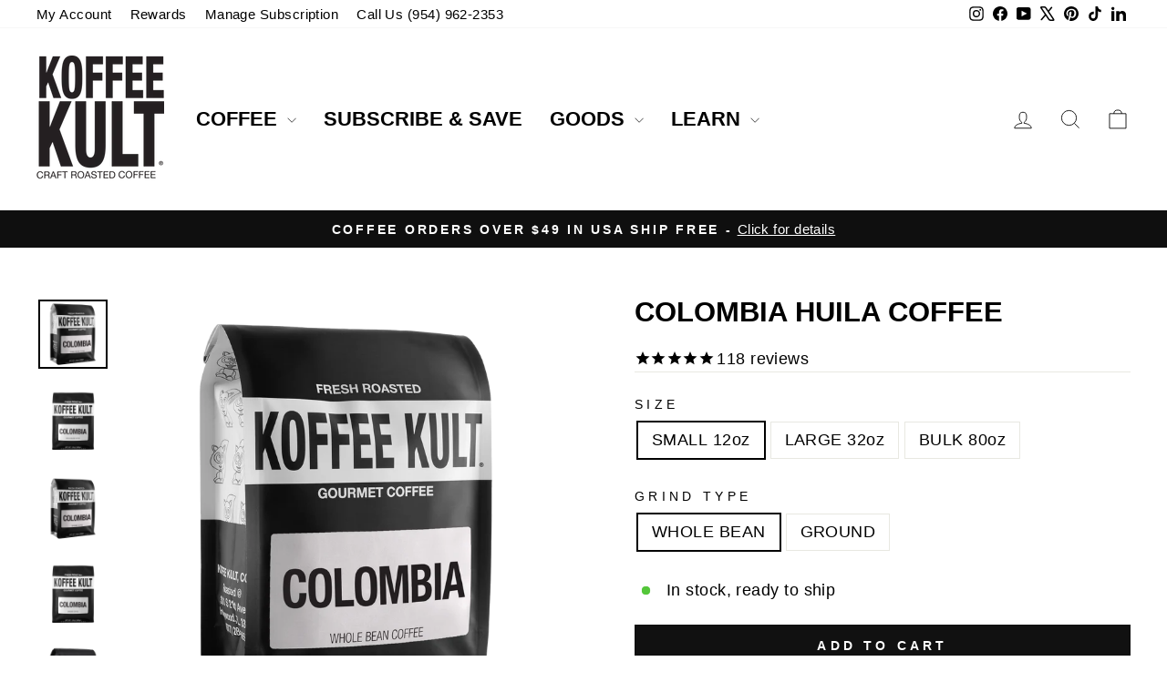

--- FILE ---
content_type: text/html; charset=utf-8
request_url: https://www.koffeekult.com/collections/coffee/products/colombia-huila-coffee?variant=7045936641
body_size: 59305
content:















<!doctype html>
<html class="no-js" lang="en" dir="ltr">
<head>
  <meta charset="utf-8">
  <meta http-equiv="X-UA-Compatible" content="IE=edge,chrome=1">
  <meta name="viewport" content="width=device-width, initial-scale=1.0, maximum-scale=1.0, user-scalable=0, interactive-widget=resizes-content">
  <meta name="theme-color" content="#111111">
  <link rel="canonical" href="https://www.koffeekult.com/products/colombia-huila-coffee">
  <link rel="preconnect" href="https://cdn.shopify.com" crossorigin>
  <link rel="preconnect" href="https://fonts.shopifycdn.com" crossorigin>
  <link rel="dns-prefetch" href="https://productreviews.shopifycdn.com">
  <link rel="dns-prefetch" href="https://ajax.googleapis.com">
  <link rel="dns-prefetch" href="https://maps.googleapis.com">
  <link rel="dns-prefetch" href="https://maps.gstatic.com">

   
  <meta name="description" content="Koffee Kult Colombian Huila: Premium single origin from family farms at 1,900m. Bold flavor, heavy body. Perfect for coffee lovers who need it 24/7.">

<link rel="shortcut icon" href="//www.koffeekult.com/cdn/shop/files/dave-koffee-kult-icon_32x32.png?v=1613517568" type="image/png" /><title>Colombia Huila Coffee - Shop Now | Koffee Kult
</title>
<meta property="og:site_name" content="Koffee Kult">
  <meta property="og:url" content="https://www.koffeekult.com/products/colombia-huila-coffee">
  <meta property="og:title" content="Colombia Huila Coffee">
  <meta property="og:type" content="product">
  <meta property="og:description" content="Koffee Kult Colombian Huila: Premium single origin from family farms at 1,900m. Bold flavor, heavy body. Perfect for coffee lovers who need it 24/7."><meta property="og:image" content="http://www.koffeekult.com/cdn/shop/files/Colombia-12oz-WB-Right-Facing.png?v=1739292235">
    <meta property="og:image:secure_url" content="https://www.koffeekult.com/cdn/shop/files/Colombia-12oz-WB-Right-Facing.png?v=1739292235">
    <meta property="og:image:width" content="2048">
    <meta property="og:image:height" content="2048"><meta name="twitter:site" content="@koffeekult">
  <meta name="twitter:card" content="summary_large_image">
  <meta name="twitter:title" content="Colombia Huila Coffee">
  <meta name="twitter:description" content="Koffee Kult Colombian Huila: Premium single origin from family farms at 1,900m. Bold flavor, heavy body. Perfect for coffee lovers who need it 24/7.">
<style data-shopify>
  

  
  
  
</style><link href="//www.koffeekult.com/cdn/shop/t/127/assets/theme.css?v=93626464380700918791749606110" rel="stylesheet" type="text/css" media="all" />
<style data-shopify>:root {
    --typeHeaderPrimary: Helvetica;
    --typeHeaderFallback: Arial, sans-serif;
    --typeHeaderSize: 36px;
    --typeHeaderWeight: 700;
    --typeHeaderLineHeight: 1;
    --typeHeaderSpacing: 0.0em;

    --typeBasePrimary:Helvetica;
    --typeBaseFallback:Arial, sans-serif;
    --typeBaseSize: 18px;
    --typeBaseWeight: 400;
    --typeBaseSpacing: 0.025em;
    --typeBaseLineHeight: 1.4;
    --typeBaselineHeightMinus01: 1.3;

    --typeCollectionTitle: 20px;

    --iconWeight: 2px;
    --iconLinecaps: miter;

    
        --buttonRadius: 0;
    

    --colorGridOverlayOpacity: 0.1;
    --colorAnnouncement: #0f0f0f;
    --colorAnnouncementText: #ffffff;

    --colorBody: #ffffff;
    --colorBodyAlpha05: rgba(255, 255, 255, 0.05);
    --colorBodyDim: #f2f2f2;
    --colorBodyLightDim: #fafafa;
    --colorBodyMediumDim: #f5f5f5;


    --colorBorder: #e8e8e1;

    --colorBtnPrimary: #111111;
    --colorBtnPrimaryLight: #2b2b2b;
    --colorBtnPrimaryDim: #040404;
    --colorBtnPrimaryText: #ffffff;

    --colorCartDot: #ff4f33;

    --colorDrawers: #ffffff;
    --colorDrawersDim: #f2f2f2;
    --colorDrawerBorder: #e8e8e1;
    --colorDrawerText: #000000;
    --colorDrawerTextDark: #000000;
    --colorDrawerButton: #111111;
    --colorDrawerButtonText: #ffffff;

    --colorFooter: #ffffff;
    --colorFooterText: #000000;
    --colorFooterTextAlpha01: #000000;

    --colorGridOverlay: #000000;
    --colorGridOverlayOpacity: 0.1;

    --colorHeaderTextAlpha01: rgba(0, 0, 0, 0.1);

    --colorHeroText: #ffffff;

    --colorSmallImageBg: #ffffff;
    --colorLargeImageBg: #000000;

    --colorImageOverlay: #000000;
    --colorImageOverlayOpacity: 0.1;
    --colorImageOverlayTextShadow: 0.2;

    --colorLink: #000000;

    --colorModalBg: rgba(230, 230, 230, 0.6);

    --colorNav: #ffffff;
    --colorNavText: #000000;

    --colorPrice: #000000;

    --colorSaleTag: #1c1d1d;
    --colorSaleTagText: #ffffff;

    --colorTextBody: #000000;
    --colorTextBodyAlpha015: rgba(0, 0, 0, 0.15);
    --colorTextBodyAlpha005: rgba(0, 0, 0, 0.05);
    --colorTextBodyAlpha008: rgba(0, 0, 0, 0.08);
    --colorTextSavings: #C20000;

    --urlIcoSelect: url(//www.koffeekult.com/cdn/shop/t/127/assets/ico-select.svg);
    --urlIcoSelectFooter: url(//www.koffeekult.com/cdn/shop/t/127/assets/ico-select-footer.svg);
    --urlIcoSelectWhite: url(//www.koffeekult.com/cdn/shop/t/127/assets/ico-select-white.svg);

    --grid-gutter: 17px;
    --drawer-gutter: 20px;

    --sizeChartMargin: 25px 0;
    --sizeChartIconMargin: 5px;

    --newsletterReminderPadding: 40px;

    /*Shop Pay Installments*/
    --color-body-text: #000000;
    --color-body: #ffffff;
    --color-bg: #ffffff;
    }

    .placeholder-content {
    background-image: linear-gradient(100deg, #ffffff 40%, #f7f7f7 63%, #ffffff 79%);
    }</style><script>
    document.documentElement.className = document.documentElement.className.replace('no-js', 'js');

    window.theme = window.theme || {};
    theme.routes = {
      home: "/",
      cart: "/cart.js",
      cartPage: "/cart",
      cartAdd: "/cart/add.js",
      cartChange: "/cart/change.js",
      search: "/search",
      predictiveSearch: "/search/suggest"
    };
    theme.strings = {
      soldOut: "Sold Out",
      unavailable: "Unavailable",
      inStockLabel: "In stock, ready to ship",
      oneStockLabel: "Low stock - [count] item left",
      otherStockLabel: "Low stock - [count] items left",
      willNotShipUntil: "Ready to ship [date]",
      willBeInStockAfter: "Back in stock [date]",
      waitingForStock: "Backordered, shipping soon",
      savePrice: "Save [saved_amount]",
      cartEmpty: "Your cart is currently empty.",
      cartTermsConfirmation: "You must agree with the terms and conditions of sales to check out",
      searchCollections: "Collections",
      searchPages: "Pages",
      searchArticles: "Articles",
      productFrom: "from ",
      maxQuantity: "You can only have [quantity] of [title] in your cart."
    };
    theme.settings = {
      cartType: "drawer",
      isCustomerTemplate: false,
      moneyFormat: "$ {{amount}}",
      saveType: "dollar",
      productImageSize: "natural",
      productImageCover: false,
      predictiveSearch: true,
      predictiveSearchType: null,
      predictiveSearchVendor: false,
      predictiveSearchPrice: false,
      quickView: false,
      themeName: 'Impulse',
      themeVersion: "7.6.2"
    };
  </script>

  
  <script>window.performance && window.performance.mark && window.performance.mark('shopify.content_for_header.start');</script><meta name="google-site-verification" content="Ih-XvlVsjphcLB1kW8Zis_aux2fSRAYruHxDBGctL8Q">
<meta id="shopify-digital-wallet" name="shopify-digital-wallet" content="/8282181/digital_wallets/dialog">
<meta name="shopify-checkout-api-token" content="2d899cdf5e8833edc6992e99d8dd19f8">
<meta id="in-context-paypal-metadata" data-shop-id="8282181" data-venmo-supported="false" data-environment="production" data-locale="en_US" data-paypal-v4="true" data-currency="USD">
<link rel="alternate" type="application/json+oembed" href="https://www.koffeekult.com/products/colombia-huila-coffee.oembed">
<script async="async" src="/checkouts/internal/preloads.js?locale=en-US"></script>
<link rel="preconnect" href="https://shop.app" crossorigin="anonymous">
<script async="async" src="https://shop.app/checkouts/internal/preloads.js?locale=en-US&shop_id=8282181" crossorigin="anonymous"></script>
<script id="apple-pay-shop-capabilities" type="application/json">{"shopId":8282181,"countryCode":"US","currencyCode":"USD","merchantCapabilities":["supports3DS"],"merchantId":"gid:\/\/shopify\/Shop\/8282181","merchantName":"Koffee Kult","requiredBillingContactFields":["postalAddress","email","phone"],"requiredShippingContactFields":["postalAddress","email","phone"],"shippingType":"shipping","supportedNetworks":["visa","masterCard","amex","discover","elo","jcb"],"total":{"type":"pending","label":"Koffee Kult","amount":"1.00"},"shopifyPaymentsEnabled":true,"supportsSubscriptions":true}</script>
<script id="shopify-features" type="application/json">{"accessToken":"2d899cdf5e8833edc6992e99d8dd19f8","betas":["rich-media-storefront-analytics"],"domain":"www.koffeekult.com","predictiveSearch":true,"shopId":8282181,"locale":"en"}</script>
<script>var Shopify = Shopify || {};
Shopify.shop = "koffee-kult.myshopify.com";
Shopify.locale = "en";
Shopify.currency = {"active":"USD","rate":"1.0"};
Shopify.country = "US";
Shopify.theme = {"name":"Impulse","id":150795813087,"schema_name":"Impulse","schema_version":"7.6.2","theme_store_id":857,"role":"main"};
Shopify.theme.handle = "null";
Shopify.theme.style = {"id":null,"handle":null};
Shopify.cdnHost = "www.koffeekult.com/cdn";
Shopify.routes = Shopify.routes || {};
Shopify.routes.root = "/";</script>
<script type="module">!function(o){(o.Shopify=o.Shopify||{}).modules=!0}(window);</script>
<script>!function(o){function n(){var o=[];function n(){o.push(Array.prototype.slice.apply(arguments))}return n.q=o,n}var t=o.Shopify=o.Shopify||{};t.loadFeatures=n(),t.autoloadFeatures=n()}(window);</script>
<script>
  window.ShopifyPay = window.ShopifyPay || {};
  window.ShopifyPay.apiHost = "shop.app\/pay";
  window.ShopifyPay.redirectState = null;
</script>
<script id="shop-js-analytics" type="application/json">{"pageType":"product"}</script>
<script defer="defer" async type="module" src="//www.koffeekult.com/cdn/shopifycloud/shop-js/modules/v2/client.init-shop-cart-sync_BApSsMSl.en.esm.js"></script>
<script defer="defer" async type="module" src="//www.koffeekult.com/cdn/shopifycloud/shop-js/modules/v2/chunk.common_CBoos6YZ.esm.js"></script>
<script type="module">
  await import("//www.koffeekult.com/cdn/shopifycloud/shop-js/modules/v2/client.init-shop-cart-sync_BApSsMSl.en.esm.js");
await import("//www.koffeekult.com/cdn/shopifycloud/shop-js/modules/v2/chunk.common_CBoos6YZ.esm.js");

  window.Shopify.SignInWithShop?.initShopCartSync?.({"fedCMEnabled":true,"windoidEnabled":true});

</script>
<script defer="defer" async type="module" src="//www.koffeekult.com/cdn/shopifycloud/shop-js/modules/v2/client.payment-terms_BHOWV7U_.en.esm.js"></script>
<script defer="defer" async type="module" src="//www.koffeekult.com/cdn/shopifycloud/shop-js/modules/v2/chunk.common_CBoos6YZ.esm.js"></script>
<script defer="defer" async type="module" src="//www.koffeekult.com/cdn/shopifycloud/shop-js/modules/v2/chunk.modal_Bu1hFZFC.esm.js"></script>
<script type="module">
  await import("//www.koffeekult.com/cdn/shopifycloud/shop-js/modules/v2/client.payment-terms_BHOWV7U_.en.esm.js");
await import("//www.koffeekult.com/cdn/shopifycloud/shop-js/modules/v2/chunk.common_CBoos6YZ.esm.js");
await import("//www.koffeekult.com/cdn/shopifycloud/shop-js/modules/v2/chunk.modal_Bu1hFZFC.esm.js");

  
</script>
<script>
  window.Shopify = window.Shopify || {};
  if (!window.Shopify.featureAssets) window.Shopify.featureAssets = {};
  window.Shopify.featureAssets['shop-js'] = {"shop-cart-sync":["modules/v2/client.shop-cart-sync_DJczDl9f.en.esm.js","modules/v2/chunk.common_CBoos6YZ.esm.js"],"init-fed-cm":["modules/v2/client.init-fed-cm_BzwGC0Wi.en.esm.js","modules/v2/chunk.common_CBoos6YZ.esm.js"],"init-windoid":["modules/v2/client.init-windoid_BS26ThXS.en.esm.js","modules/v2/chunk.common_CBoos6YZ.esm.js"],"shop-cash-offers":["modules/v2/client.shop-cash-offers_DthCPNIO.en.esm.js","modules/v2/chunk.common_CBoos6YZ.esm.js","modules/v2/chunk.modal_Bu1hFZFC.esm.js"],"shop-button":["modules/v2/client.shop-button_D_JX508o.en.esm.js","modules/v2/chunk.common_CBoos6YZ.esm.js"],"init-shop-email-lookup-coordinator":["modules/v2/client.init-shop-email-lookup-coordinator_DFwWcvrS.en.esm.js","modules/v2/chunk.common_CBoos6YZ.esm.js"],"shop-toast-manager":["modules/v2/client.shop-toast-manager_tEhgP2F9.en.esm.js","modules/v2/chunk.common_CBoos6YZ.esm.js"],"shop-login-button":["modules/v2/client.shop-login-button_DwLgFT0K.en.esm.js","modules/v2/chunk.common_CBoos6YZ.esm.js","modules/v2/chunk.modal_Bu1hFZFC.esm.js"],"avatar":["modules/v2/client.avatar_BTnouDA3.en.esm.js"],"init-shop-cart-sync":["modules/v2/client.init-shop-cart-sync_BApSsMSl.en.esm.js","modules/v2/chunk.common_CBoos6YZ.esm.js"],"pay-button":["modules/v2/client.pay-button_BuNmcIr_.en.esm.js","modules/v2/chunk.common_CBoos6YZ.esm.js"],"init-shop-for-new-customer-accounts":["modules/v2/client.init-shop-for-new-customer-accounts_DrjXSI53.en.esm.js","modules/v2/client.shop-login-button_DwLgFT0K.en.esm.js","modules/v2/chunk.common_CBoos6YZ.esm.js","modules/v2/chunk.modal_Bu1hFZFC.esm.js"],"init-customer-accounts-sign-up":["modules/v2/client.init-customer-accounts-sign-up_TlVCiykN.en.esm.js","modules/v2/client.shop-login-button_DwLgFT0K.en.esm.js","modules/v2/chunk.common_CBoos6YZ.esm.js","modules/v2/chunk.modal_Bu1hFZFC.esm.js"],"shop-follow-button":["modules/v2/client.shop-follow-button_C5D3XtBb.en.esm.js","modules/v2/chunk.common_CBoos6YZ.esm.js","modules/v2/chunk.modal_Bu1hFZFC.esm.js"],"checkout-modal":["modules/v2/client.checkout-modal_8TC_1FUY.en.esm.js","modules/v2/chunk.common_CBoos6YZ.esm.js","modules/v2/chunk.modal_Bu1hFZFC.esm.js"],"init-customer-accounts":["modules/v2/client.init-customer-accounts_C0Oh2ljF.en.esm.js","modules/v2/client.shop-login-button_DwLgFT0K.en.esm.js","modules/v2/chunk.common_CBoos6YZ.esm.js","modules/v2/chunk.modal_Bu1hFZFC.esm.js"],"lead-capture":["modules/v2/client.lead-capture_Cq0gfm7I.en.esm.js","modules/v2/chunk.common_CBoos6YZ.esm.js","modules/v2/chunk.modal_Bu1hFZFC.esm.js"],"shop-login":["modules/v2/client.shop-login_BmtnoEUo.en.esm.js","modules/v2/chunk.common_CBoos6YZ.esm.js","modules/v2/chunk.modal_Bu1hFZFC.esm.js"],"payment-terms":["modules/v2/client.payment-terms_BHOWV7U_.en.esm.js","modules/v2/chunk.common_CBoos6YZ.esm.js","modules/v2/chunk.modal_Bu1hFZFC.esm.js"]};
</script>
<script>(function() {
  var isLoaded = false;
  function asyncLoad() {
    if (isLoaded) return;
    isLoaded = true;
    var urls = ["https:\/\/cdn-loyalty.yotpo.com\/loader\/viDxC-bl5zoI0bq6pORIEA.js?shop=koffee-kult.myshopify.com","https:\/\/cdn-stamped-io.azureedge.net\/files\/shopify.v2.min.js?shop=koffee-kult.myshopify.com","https:\/\/na.shgcdn3.com\/collector.js?shop=koffee-kult.myshopify.com","https:\/\/cdn1.stamped.io\/files\/shopify.v2.min.js?shop=koffee-kult.myshopify.com","https:\/\/cdn1.stamped.io\/files\/widget.min.js?shop=koffee-kult.myshopify.com","\/\/d1liekpayvooaz.cloudfront.net\/apps\/customizery\/customizery.js?shop=koffee-kult.myshopify.com","https:\/\/app.electricsms.com\/cart-widget\/widget.min.js?shop=koffee-kult.myshopify.com","https:\/\/sellup.herokuapp.com\/upseller.js?shop=koffee-kult.myshopify.com","https:\/\/app.octaneai.com\/0bg36kmc91wo1ols\/shopify.js?x=6SiZSS8ybQsbhxUW\u0026shop=koffee-kult.myshopify.com","https:\/\/assets.tapcart.com\/__tc-ck-loader\/index.js?appId=XHjEQl8da6\u0026environment=production\u0026shop=koffee-kult.myshopify.com"];
    for (var i = 0; i < urls.length; i++) {
      var s = document.createElement('script');
      s.type = 'text/javascript';
      s.async = true;
      s.src = urls[i];
      var x = document.getElementsByTagName('script')[0];
      x.parentNode.insertBefore(s, x);
    }
  };
  if(window.attachEvent) {
    window.attachEvent('onload', asyncLoad);
  } else {
    window.addEventListener('load', asyncLoad, false);
  }
})();</script>
<script id="__st">var __st={"a":8282181,"offset":-18000,"reqid":"ee558610-2576-49e9-826f-98ea4619993c-1768878635","pageurl":"www.koffeekult.com\/collections\/coffee\/products\/colombia-huila-coffee?variant=7045936641","u":"5720b99c0d81","p":"product","rtyp":"product","rid":2172218241};</script>
<script>window.ShopifyPaypalV4VisibilityTracking = true;</script>
<script id="captcha-bootstrap">!function(){'use strict';const t='contact',e='account',n='new_comment',o=[[t,t],['blogs',n],['comments',n],[t,'customer']],c=[[e,'customer_login'],[e,'guest_login'],[e,'recover_customer_password'],[e,'create_customer']],r=t=>t.map((([t,e])=>`form[action*='/${t}']:not([data-nocaptcha='true']) input[name='form_type'][value='${e}']`)).join(','),a=t=>()=>t?[...document.querySelectorAll(t)].map((t=>t.form)):[];function s(){const t=[...o],e=r(t);return a(e)}const i='password',u='form_key',d=['recaptcha-v3-token','g-recaptcha-response','h-captcha-response',i],f=()=>{try{return window.sessionStorage}catch{return}},m='__shopify_v',_=t=>t.elements[u];function p(t,e,n=!1){try{const o=window.sessionStorage,c=JSON.parse(o.getItem(e)),{data:r}=function(t){const{data:e,action:n}=t;return t[m]||n?{data:e,action:n}:{data:t,action:n}}(c);for(const[e,n]of Object.entries(r))t.elements[e]&&(t.elements[e].value=n);n&&o.removeItem(e)}catch(o){console.error('form repopulation failed',{error:o})}}const l='form_type',E='cptcha';function T(t){t.dataset[E]=!0}const w=window,h=w.document,L='Shopify',v='ce_forms',y='captcha';let A=!1;((t,e)=>{const n=(g='f06e6c50-85a8-45c8-87d0-21a2b65856fe',I='https://cdn.shopify.com/shopifycloud/storefront-forms-hcaptcha/ce_storefront_forms_captcha_hcaptcha.v1.5.2.iife.js',D={infoText:'Protected by hCaptcha',privacyText:'Privacy',termsText:'Terms'},(t,e,n)=>{const o=w[L][v],c=o.bindForm;if(c)return c(t,g,e,D).then(n);var r;o.q.push([[t,g,e,D],n]),r=I,A||(h.body.append(Object.assign(h.createElement('script'),{id:'captcha-provider',async:!0,src:r})),A=!0)});var g,I,D;w[L]=w[L]||{},w[L][v]=w[L][v]||{},w[L][v].q=[],w[L][y]=w[L][y]||{},w[L][y].protect=function(t,e){n(t,void 0,e),T(t)},Object.freeze(w[L][y]),function(t,e,n,w,h,L){const[v,y,A,g]=function(t,e,n){const i=e?o:[],u=t?c:[],d=[...i,...u],f=r(d),m=r(i),_=r(d.filter((([t,e])=>n.includes(e))));return[a(f),a(m),a(_),s()]}(w,h,L),I=t=>{const e=t.target;return e instanceof HTMLFormElement?e:e&&e.form},D=t=>v().includes(t);t.addEventListener('submit',(t=>{const e=I(t);if(!e)return;const n=D(e)&&!e.dataset.hcaptchaBound&&!e.dataset.recaptchaBound,o=_(e),c=g().includes(e)&&(!o||!o.value);(n||c)&&t.preventDefault(),c&&!n&&(function(t){try{if(!f())return;!function(t){const e=f();if(!e)return;const n=_(t);if(!n)return;const o=n.value;o&&e.removeItem(o)}(t);const e=Array.from(Array(32),(()=>Math.random().toString(36)[2])).join('');!function(t,e){_(t)||t.append(Object.assign(document.createElement('input'),{type:'hidden',name:u})),t.elements[u].value=e}(t,e),function(t,e){const n=f();if(!n)return;const o=[...t.querySelectorAll(`input[type='${i}']`)].map((({name:t})=>t)),c=[...d,...o],r={};for(const[a,s]of new FormData(t).entries())c.includes(a)||(r[a]=s);n.setItem(e,JSON.stringify({[m]:1,action:t.action,data:r}))}(t,e)}catch(e){console.error('failed to persist form',e)}}(e),e.submit())}));const S=(t,e)=>{t&&!t.dataset[E]&&(n(t,e.some((e=>e===t))),T(t))};for(const o of['focusin','change'])t.addEventListener(o,(t=>{const e=I(t);D(e)&&S(e,y())}));const B=e.get('form_key'),M=e.get(l),P=B&&M;t.addEventListener('DOMContentLoaded',(()=>{const t=y();if(P)for(const e of t)e.elements[l].value===M&&p(e,B);[...new Set([...A(),...v().filter((t=>'true'===t.dataset.shopifyCaptcha))])].forEach((e=>S(e,t)))}))}(h,new URLSearchParams(w.location.search),n,t,e,['guest_login'])})(!0,!0)}();</script>
<script integrity="sha256-4kQ18oKyAcykRKYeNunJcIwy7WH5gtpwJnB7kiuLZ1E=" data-source-attribution="shopify.loadfeatures" defer="defer" src="//www.koffeekult.com/cdn/shopifycloud/storefront/assets/storefront/load_feature-a0a9edcb.js" crossorigin="anonymous"></script>
<script crossorigin="anonymous" defer="defer" src="//www.koffeekult.com/cdn/shopifycloud/storefront/assets/shopify_pay/storefront-65b4c6d7.js?v=20250812"></script>
<script data-source-attribution="shopify.dynamic_checkout.dynamic.init">var Shopify=Shopify||{};Shopify.PaymentButton=Shopify.PaymentButton||{isStorefrontPortableWallets:!0,init:function(){window.Shopify.PaymentButton.init=function(){};var t=document.createElement("script");t.src="https://www.koffeekult.com/cdn/shopifycloud/portable-wallets/latest/portable-wallets.en.js",t.type="module",document.head.appendChild(t)}};
</script>
<script data-source-attribution="shopify.dynamic_checkout.buyer_consent">
  function portableWalletsHideBuyerConsent(e){var t=document.getElementById("shopify-buyer-consent"),n=document.getElementById("shopify-subscription-policy-button");t&&n&&(t.classList.add("hidden"),t.setAttribute("aria-hidden","true"),n.removeEventListener("click",e))}function portableWalletsShowBuyerConsent(e){var t=document.getElementById("shopify-buyer-consent"),n=document.getElementById("shopify-subscription-policy-button");t&&n&&(t.classList.remove("hidden"),t.removeAttribute("aria-hidden"),n.addEventListener("click",e))}window.Shopify?.PaymentButton&&(window.Shopify.PaymentButton.hideBuyerConsent=portableWalletsHideBuyerConsent,window.Shopify.PaymentButton.showBuyerConsent=portableWalletsShowBuyerConsent);
</script>
<script data-source-attribution="shopify.dynamic_checkout.cart.bootstrap">document.addEventListener("DOMContentLoaded",(function(){function t(){return document.querySelector("shopify-accelerated-checkout-cart, shopify-accelerated-checkout")}if(t())Shopify.PaymentButton.init();else{new MutationObserver((function(e,n){t()&&(Shopify.PaymentButton.init(),n.disconnect())})).observe(document.body,{childList:!0,subtree:!0})}}));
</script>
<link id="shopify-accelerated-checkout-styles" rel="stylesheet" media="screen" href="https://www.koffeekult.com/cdn/shopifycloud/portable-wallets/latest/accelerated-checkout-backwards-compat.css" crossorigin="anonymous">
<style id="shopify-accelerated-checkout-cart">
        #shopify-buyer-consent {
  margin-top: 1em;
  display: inline-block;
  width: 100%;
}

#shopify-buyer-consent.hidden {
  display: none;
}

#shopify-subscription-policy-button {
  background: none;
  border: none;
  padding: 0;
  text-decoration: underline;
  font-size: inherit;
  cursor: pointer;
}

#shopify-subscription-policy-button::before {
  box-shadow: none;
}

      </style>

<script>window.performance && window.performance.mark && window.performance.mark('shopify.content_for_header.end');</script>
  





  <script type="text/javascript">
    
      window.__shgMoneyFormat = window.__shgMoneyFormat || {"AUD":{"currency":"AUD","currency_symbol":"$","currency_symbol_location":"left","decimal_places":2,"decimal_separator":".","thousands_separator":","},"CAD":{"currency":"CAD","currency_symbol":"$","currency_symbol_location":"left","decimal_places":2,"decimal_separator":".","thousands_separator":","},"CHF":{"currency":"CHF","currency_symbol":"CHF","currency_symbol_location":"left","decimal_places":2,"decimal_separator":".","thousands_separator":","},"CRC":{"currency":"CRC","currency_symbol":"₡","currency_symbol_location":"left","decimal_places":2,"decimal_separator":".","thousands_separator":","},"EUR":{"currency":"EUR","currency_symbol":"€","currency_symbol_location":"left","decimal_places":2,"decimal_separator":".","thousands_separator":","},"ILS":{"currency":"ILS","currency_symbol":"₪","currency_symbol_location":"left","decimal_places":2,"decimal_separator":".","thousands_separator":","},"JPY":{"currency":"JPY","currency_symbol":"¥","currency_symbol_location":"left","decimal_places":2,"decimal_separator":".","thousands_separator":","},"KYD":{"currency":"KYD","currency_symbol":"$","currency_symbol_location":"left","decimal_places":2,"decimal_separator":".","thousands_separator":","},"QAR":{"currency":"QAR","currency_symbol":"ر.ق","currency_symbol_location":"left","decimal_places":2,"decimal_separator":".","thousands_separator":","},"TTD":{"currency":"TTD","currency_symbol":"$","currency_symbol_location":"left","decimal_places":2,"decimal_separator":".","thousands_separator":","},"TWD":{"currency":"TWD","currency_symbol":"$","currency_symbol_location":"left","decimal_places":2,"decimal_separator":".","thousands_separator":","},"USD":{"currency":"USD","currency_symbol":"$","currency_symbol_location":"left","decimal_places":2,"decimal_separator":".","thousands_separator":","},"XCD":{"currency":"XCD","currency_symbol":"$","currency_symbol_location":"left","decimal_places":2,"decimal_separator":".","thousands_separator":","}};
    
    window.__shgCurrentCurrencyCode = window.__shgCurrentCurrencyCode || {
      currency: "USD",
      currency_symbol: "$",
      decimal_separator: ".",
      thousands_separator: ",",
      decimal_places: 2,
      currency_symbol_location: "left"
    };
  </script>




  <script src="//www.koffeekult.com/cdn/shop/t/127/assets/vendor-scripts-v11.js" defer="defer"></script><link rel="stylesheet" href="//www.koffeekult.com/cdn/shop/t/127/assets/country-flags.css"><script src="//www.koffeekult.com/cdn/shop/t/127/assets/theme.js?v=115906457421781850201749661218" defer="defer"></script>

  

<script type="text/javascript">
  
    window.SHG_CUSTOMER = null;
  
</script>








  <script>
if (location.protocol !== 'https:') {
    location.replace('https:' + window.location.href.substring(window.location.protocol.length));
}
</script>

<script src="https://analytics.ahrefs.com/analytics.js" data-key="RsIwa3AkarAxouH9ahuYNg" async></script>

 
<!-- BEGIN app block: shopify://apps/klaviyo-email-marketing-sms/blocks/klaviyo-onsite-embed/2632fe16-c075-4321-a88b-50b567f42507 -->












  <script async src="https://static.klaviyo.com/onsite/js/MPUwja/klaviyo.js?company_id=MPUwja"></script>
  <script>!function(){if(!window.klaviyo){window._klOnsite=window._klOnsite||[];try{window.klaviyo=new Proxy({},{get:function(n,i){return"push"===i?function(){var n;(n=window._klOnsite).push.apply(n,arguments)}:function(){for(var n=arguments.length,o=new Array(n),w=0;w<n;w++)o[w]=arguments[w];var t="function"==typeof o[o.length-1]?o.pop():void 0,e=new Promise((function(n){window._klOnsite.push([i].concat(o,[function(i){t&&t(i),n(i)}]))}));return e}}})}catch(n){window.klaviyo=window.klaviyo||[],window.klaviyo.push=function(){var n;(n=window._klOnsite).push.apply(n,arguments)}}}}();</script>

  
    <script id="viewed_product">
      if (item == null) {
        var _learnq = _learnq || [];

        var MetafieldReviews = null
        var MetafieldYotpoRating = null
        var MetafieldYotpoCount = null
        var MetafieldLooxRating = null
        var MetafieldLooxCount = null
        var okendoProduct = null
        var okendoProductReviewCount = null
        var okendoProductReviewAverageValue = null
        try {
          // The following fields are used for Customer Hub recently viewed in order to add reviews.
          // This information is not part of __kla_viewed. Instead, it is part of __kla_viewed_reviewed_items
          MetafieldReviews = {"rating":{"scale_min":"1.0","scale_max":"5.0","value":"4.824074074"},"rating_count":108};
          MetafieldYotpoRating = null
          MetafieldYotpoCount = null
          MetafieldLooxRating = null
          MetafieldLooxCount = null

          okendoProduct = null
          // If the okendo metafield is not legacy, it will error, which then requires the new json formatted data
          if (okendoProduct && 'error' in okendoProduct) {
            okendoProduct = null
          }
          okendoProductReviewCount = okendoProduct ? okendoProduct.reviewCount : null
          okendoProductReviewAverageValue = okendoProduct ? okendoProduct.reviewAverageValue : null
        } catch (error) {
          console.error('Error in Klaviyo onsite reviews tracking:', error);
        }

        var item = {
          Name: "Colombia Huila Coffee",
          ProductID: 2172218241,
          Categories: ["6 x 12oz coffee bundle","6 x 32oz coffee bundle","Best Selling Coffee Beans \u0026 Grounds","Fresh Roasted \u0026 High Quality Coffee Beans Sale","Fresh Roasted Single Origin Coffee Collection","Frontpage","Medium Roast Coffee","Newest Products","Products","Quick Order"],
          ImageURL: "https://www.koffeekult.com/cdn/shop/files/Colombia-12oz-WB-Right-Facing_grande.png?v=1739292235",
          URL: "https://www.koffeekult.com/products/colombia-huila-coffee",
          Brand: "Koffee Kult",
          Price: "$ 22.00",
          Value: "22.00",
          CompareAtPrice: "$ 0.00"
        };
        _learnq.push(['track', 'Viewed Product', item]);
        _learnq.push(['trackViewedItem', {
          Title: item.Name,
          ItemId: item.ProductID,
          Categories: item.Categories,
          ImageUrl: item.ImageURL,
          Url: item.URL,
          Metadata: {
            Brand: item.Brand,
            Price: item.Price,
            Value: item.Value,
            CompareAtPrice: item.CompareAtPrice
          },
          metafields:{
            reviews: MetafieldReviews,
            yotpo:{
              rating: MetafieldYotpoRating,
              count: MetafieldYotpoCount,
            },
            loox:{
              rating: MetafieldLooxRating,
              count: MetafieldLooxCount,
            },
            okendo: {
              rating: okendoProductReviewAverageValue,
              count: okendoProductReviewCount,
            }
          }
        }]);
      }
    </script>
  




  <script>
    window.klaviyoReviewsProductDesignMode = false
  </script>







<!-- END app block --><!-- BEGIN app block: shopify://apps/yotpo-loyalty-rewards/blocks/loader-app-embed-block/2f9660df-5018-4e02-9868-ee1fb88d6ccd -->
    <script src="https://cdn-widgetsrepository.yotpo.com/v1/loader/viDxC-bl5zoI0bq6pORIEA" async></script>




<!-- END app block --><link href="https://monorail-edge.shopifysvc.com" rel="dns-prefetch">
<script>(function(){if ("sendBeacon" in navigator && "performance" in window) {try {var session_token_from_headers = performance.getEntriesByType('navigation')[0].serverTiming.find(x => x.name == '_s').description;} catch {var session_token_from_headers = undefined;}var session_cookie_matches = document.cookie.match(/_shopify_s=([^;]*)/);var session_token_from_cookie = session_cookie_matches && session_cookie_matches.length === 2 ? session_cookie_matches[1] : "";var session_token = session_token_from_headers || session_token_from_cookie || "";function handle_abandonment_event(e) {var entries = performance.getEntries().filter(function(entry) {return /monorail-edge.shopifysvc.com/.test(entry.name);});if (!window.abandonment_tracked && entries.length === 0) {window.abandonment_tracked = true;var currentMs = Date.now();var navigation_start = performance.timing.navigationStart;var payload = {shop_id: 8282181,url: window.location.href,navigation_start,duration: currentMs - navigation_start,session_token,page_type: "product"};window.navigator.sendBeacon("https://monorail-edge.shopifysvc.com/v1/produce", JSON.stringify({schema_id: "online_store_buyer_site_abandonment/1.1",payload: payload,metadata: {event_created_at_ms: currentMs,event_sent_at_ms: currentMs}}));}}window.addEventListener('pagehide', handle_abandonment_event);}}());</script>
<script id="web-pixels-manager-setup">(function e(e,d,r,n,o){if(void 0===o&&(o={}),!Boolean(null===(a=null===(i=window.Shopify)||void 0===i?void 0:i.analytics)||void 0===a?void 0:a.replayQueue)){var i,a;window.Shopify=window.Shopify||{};var t=window.Shopify;t.analytics=t.analytics||{};var s=t.analytics;s.replayQueue=[],s.publish=function(e,d,r){return s.replayQueue.push([e,d,r]),!0};try{self.performance.mark("wpm:start")}catch(e){}var l=function(){var e={modern:/Edge?\/(1{2}[4-9]|1[2-9]\d|[2-9]\d{2}|\d{4,})\.\d+(\.\d+|)|Firefox\/(1{2}[4-9]|1[2-9]\d|[2-9]\d{2}|\d{4,})\.\d+(\.\d+|)|Chrom(ium|e)\/(9{2}|\d{3,})\.\d+(\.\d+|)|(Maci|X1{2}).+ Version\/(15\.\d+|(1[6-9]|[2-9]\d|\d{3,})\.\d+)([,.]\d+|)( \(\w+\)|)( Mobile\/\w+|) Safari\/|Chrome.+OPR\/(9{2}|\d{3,})\.\d+\.\d+|(CPU[ +]OS|iPhone[ +]OS|CPU[ +]iPhone|CPU IPhone OS|CPU iPad OS)[ +]+(15[._]\d+|(1[6-9]|[2-9]\d|\d{3,})[._]\d+)([._]\d+|)|Android:?[ /-](13[3-9]|1[4-9]\d|[2-9]\d{2}|\d{4,})(\.\d+|)(\.\d+|)|Android.+Firefox\/(13[5-9]|1[4-9]\d|[2-9]\d{2}|\d{4,})\.\d+(\.\d+|)|Android.+Chrom(ium|e)\/(13[3-9]|1[4-9]\d|[2-9]\d{2}|\d{4,})\.\d+(\.\d+|)|SamsungBrowser\/([2-9]\d|\d{3,})\.\d+/,legacy:/Edge?\/(1[6-9]|[2-9]\d|\d{3,})\.\d+(\.\d+|)|Firefox\/(5[4-9]|[6-9]\d|\d{3,})\.\d+(\.\d+|)|Chrom(ium|e)\/(5[1-9]|[6-9]\d|\d{3,})\.\d+(\.\d+|)([\d.]+$|.*Safari\/(?![\d.]+ Edge\/[\d.]+$))|(Maci|X1{2}).+ Version\/(10\.\d+|(1[1-9]|[2-9]\d|\d{3,})\.\d+)([,.]\d+|)( \(\w+\)|)( Mobile\/\w+|) Safari\/|Chrome.+OPR\/(3[89]|[4-9]\d|\d{3,})\.\d+\.\d+|(CPU[ +]OS|iPhone[ +]OS|CPU[ +]iPhone|CPU IPhone OS|CPU iPad OS)[ +]+(10[._]\d+|(1[1-9]|[2-9]\d|\d{3,})[._]\d+)([._]\d+|)|Android:?[ /-](13[3-9]|1[4-9]\d|[2-9]\d{2}|\d{4,})(\.\d+|)(\.\d+|)|Mobile Safari.+OPR\/([89]\d|\d{3,})\.\d+\.\d+|Android.+Firefox\/(13[5-9]|1[4-9]\d|[2-9]\d{2}|\d{4,})\.\d+(\.\d+|)|Android.+Chrom(ium|e)\/(13[3-9]|1[4-9]\d|[2-9]\d{2}|\d{4,})\.\d+(\.\d+|)|Android.+(UC? ?Browser|UCWEB|U3)[ /]?(15\.([5-9]|\d{2,})|(1[6-9]|[2-9]\d|\d{3,})\.\d+)\.\d+|SamsungBrowser\/(5\.\d+|([6-9]|\d{2,})\.\d+)|Android.+MQ{2}Browser\/(14(\.(9|\d{2,})|)|(1[5-9]|[2-9]\d|\d{3,})(\.\d+|))(\.\d+|)|K[Aa][Ii]OS\/(3\.\d+|([4-9]|\d{2,})\.\d+)(\.\d+|)/},d=e.modern,r=e.legacy,n=navigator.userAgent;return n.match(d)?"modern":n.match(r)?"legacy":"unknown"}(),u="modern"===l?"modern":"legacy",c=(null!=n?n:{modern:"",legacy:""})[u],f=function(e){return[e.baseUrl,"/wpm","/b",e.hashVersion,"modern"===e.buildTarget?"m":"l",".js"].join("")}({baseUrl:d,hashVersion:r,buildTarget:u}),m=function(e){var d=e.version,r=e.bundleTarget,n=e.surface,o=e.pageUrl,i=e.monorailEndpoint;return{emit:function(e){var a=e.status,t=e.errorMsg,s=(new Date).getTime(),l=JSON.stringify({metadata:{event_sent_at_ms:s},events:[{schema_id:"web_pixels_manager_load/3.1",payload:{version:d,bundle_target:r,page_url:o,status:a,surface:n,error_msg:t},metadata:{event_created_at_ms:s}}]});if(!i)return console&&console.warn&&console.warn("[Web Pixels Manager] No Monorail endpoint provided, skipping logging."),!1;try{return self.navigator.sendBeacon.bind(self.navigator)(i,l)}catch(e){}var u=new XMLHttpRequest;try{return u.open("POST",i,!0),u.setRequestHeader("Content-Type","text/plain"),u.send(l),!0}catch(e){return console&&console.warn&&console.warn("[Web Pixels Manager] Got an unhandled error while logging to Monorail."),!1}}}}({version:r,bundleTarget:l,surface:e.surface,pageUrl:self.location.href,monorailEndpoint:e.monorailEndpoint});try{o.browserTarget=l,function(e){var d=e.src,r=e.async,n=void 0===r||r,o=e.onload,i=e.onerror,a=e.sri,t=e.scriptDataAttributes,s=void 0===t?{}:t,l=document.createElement("script"),u=document.querySelector("head"),c=document.querySelector("body");if(l.async=n,l.src=d,a&&(l.integrity=a,l.crossOrigin="anonymous"),s)for(var f in s)if(Object.prototype.hasOwnProperty.call(s,f))try{l.dataset[f]=s[f]}catch(e){}if(o&&l.addEventListener("load",o),i&&l.addEventListener("error",i),u)u.appendChild(l);else{if(!c)throw new Error("Did not find a head or body element to append the script");c.appendChild(l)}}({src:f,async:!0,onload:function(){if(!function(){var e,d;return Boolean(null===(d=null===(e=window.Shopify)||void 0===e?void 0:e.analytics)||void 0===d?void 0:d.initialized)}()){var d=window.webPixelsManager.init(e)||void 0;if(d){var r=window.Shopify.analytics;r.replayQueue.forEach((function(e){var r=e[0],n=e[1],o=e[2];d.publishCustomEvent(r,n,o)})),r.replayQueue=[],r.publish=d.publishCustomEvent,r.visitor=d.visitor,r.initialized=!0}}},onerror:function(){return m.emit({status:"failed",errorMsg:"".concat(f," has failed to load")})},sri:function(e){var d=/^sha384-[A-Za-z0-9+/=]+$/;return"string"==typeof e&&d.test(e)}(c)?c:"",scriptDataAttributes:o}),m.emit({status:"loading"})}catch(e){m.emit({status:"failed",errorMsg:(null==e?void 0:e.message)||"Unknown error"})}}})({shopId: 8282181,storefrontBaseUrl: "https://www.koffeekult.com",extensionsBaseUrl: "https://extensions.shopifycdn.com/cdn/shopifycloud/web-pixels-manager",monorailEndpoint: "https://monorail-edge.shopifysvc.com/unstable/produce_batch",surface: "storefront-renderer",enabledBetaFlags: ["2dca8a86"],webPixelsConfigList: [{"id":"1367015647","configuration":"{\"accountID\":\"MPUwja\",\"webPixelConfig\":\"eyJlbmFibGVBZGRlZFRvQ2FydEV2ZW50cyI6IHRydWV9\"}","eventPayloadVersion":"v1","runtimeContext":"STRICT","scriptVersion":"524f6c1ee37bacdca7657a665bdca589","type":"APP","apiClientId":123074,"privacyPurposes":["ANALYTICS","MARKETING"],"dataSharingAdjustments":{"protectedCustomerApprovalScopes":["read_customer_address","read_customer_email","read_customer_name","read_customer_personal_data","read_customer_phone"]}},{"id":"944177375","configuration":"{\"octaneDomain\":\"https:\\\/\\\/app.octaneai.com\",\"botID\":\"0bg36kmc91wo1ols\"}","eventPayloadVersion":"v1","runtimeContext":"STRICT","scriptVersion":"f92ca4a76c55b3f762ad9c59eb7456bb","type":"APP","apiClientId":2012438,"privacyPurposes":["ANALYTICS","MARKETING","SALE_OF_DATA"],"dataSharingAdjustments":{"protectedCustomerApprovalScopes":["read_customer_personal_data"]}},{"id":"693371103","configuration":"{\"store_id\":\"1087\",\"environment\":\"prod\"}","eventPayloadVersion":"v1","runtimeContext":"STRICT","scriptVersion":"e1b3f843f8a910884b33e33e956dd640","type":"APP","apiClientId":294517,"privacyPurposes":[],"dataSharingAdjustments":{"protectedCustomerApprovalScopes":["read_customer_address","read_customer_email","read_customer_name","read_customer_personal_data","read_customer_phone"]}},{"id":"510066911","configuration":"{\"config\":\"{\\\"google_tag_ids\\\":[\\\"G-JZHMWYS712\\\",\\\"GT-NNXW4FK\\\",\\\"G-BT46W7N1HC\\\"],\\\"target_country\\\":\\\"US\\\",\\\"gtag_events\\\":[{\\\"type\\\":\\\"begin_checkout\\\",\\\"action_label\\\":[\\\"G-JZHMWYS712\\\",\\\"G-BT46W7N1HC\\\"]},{\\\"type\\\":\\\"search\\\",\\\"action_label\\\":[\\\"G-JZHMWYS712\\\",\\\"G-BT46W7N1HC\\\"]},{\\\"type\\\":\\\"view_item\\\",\\\"action_label\\\":[\\\"G-JZHMWYS712\\\",\\\"MC-PRCY8SP5VC\\\",\\\"G-BT46W7N1HC\\\"]},{\\\"type\\\":\\\"purchase\\\",\\\"action_label\\\":[\\\"G-JZHMWYS712\\\",\\\"MC-PRCY8SP5VC\\\",\\\"G-BT46W7N1HC\\\"]},{\\\"type\\\":\\\"page_view\\\",\\\"action_label\\\":[\\\"G-JZHMWYS712\\\",\\\"MC-PRCY8SP5VC\\\",\\\"G-BT46W7N1HC\\\"]},{\\\"type\\\":\\\"add_payment_info\\\",\\\"action_label\\\":[\\\"G-JZHMWYS712\\\",\\\"G-BT46W7N1HC\\\"]},{\\\"type\\\":\\\"add_to_cart\\\",\\\"action_label\\\":[\\\"G-JZHMWYS712\\\",\\\"G-BT46W7N1HC\\\"]}],\\\"enable_monitoring_mode\\\":false}\"}","eventPayloadVersion":"v1","runtimeContext":"OPEN","scriptVersion":"b2a88bafab3e21179ed38636efcd8a93","type":"APP","apiClientId":1780363,"privacyPurposes":[],"dataSharingAdjustments":{"protectedCustomerApprovalScopes":["read_customer_address","read_customer_email","read_customer_name","read_customer_personal_data","read_customer_phone"]}},{"id":"223576287","configuration":"{\"pixel_id\":\"1865038287105666\",\"pixel_type\":\"facebook_pixel\",\"metaapp_system_user_token\":\"-\"}","eventPayloadVersion":"v1","runtimeContext":"OPEN","scriptVersion":"ca16bc87fe92b6042fbaa3acc2fbdaa6","type":"APP","apiClientId":2329312,"privacyPurposes":["ANALYTICS","MARKETING","SALE_OF_DATA"],"dataSharingAdjustments":{"protectedCustomerApprovalScopes":["read_customer_address","read_customer_email","read_customer_name","read_customer_personal_data","read_customer_phone"]}},{"id":"100204767","configuration":"{\"tagID\":\"2612776561015\"}","eventPayloadVersion":"v1","runtimeContext":"STRICT","scriptVersion":"18031546ee651571ed29edbe71a3550b","type":"APP","apiClientId":3009811,"privacyPurposes":["ANALYTICS","MARKETING","SALE_OF_DATA"],"dataSharingAdjustments":{"protectedCustomerApprovalScopes":["read_customer_address","read_customer_email","read_customer_name","read_customer_personal_data","read_customer_phone"]}},{"id":"67272927","eventPayloadVersion":"v1","runtimeContext":"LAX","scriptVersion":"1","type":"CUSTOM","privacyPurposes":["ANALYTICS"],"name":"Google Analytics tag (migrated)"},{"id":"shopify-app-pixel","configuration":"{}","eventPayloadVersion":"v1","runtimeContext":"STRICT","scriptVersion":"0450","apiClientId":"shopify-pixel","type":"APP","privacyPurposes":["ANALYTICS","MARKETING"]},{"id":"shopify-custom-pixel","eventPayloadVersion":"v1","runtimeContext":"LAX","scriptVersion":"0450","apiClientId":"shopify-pixel","type":"CUSTOM","privacyPurposes":["ANALYTICS","MARKETING"]}],isMerchantRequest: false,initData: {"shop":{"name":"Koffee Kult","paymentSettings":{"currencyCode":"USD"},"myshopifyDomain":"koffee-kult.myshopify.com","countryCode":"US","storefrontUrl":"https:\/\/www.koffeekult.com"},"customer":null,"cart":null,"checkout":null,"productVariants":[{"price":{"amount":22.0,"currencyCode":"USD"},"product":{"title":"Colombia Huila Coffee","vendor":"Koffee Kult","id":"2172218241","untranslatedTitle":"Colombia Huila Coffee","url":"\/products\/colombia-huila-coffee","type":"Coffee"},"id":"31312758374490","image":{"src":"\/\/www.koffeekult.com\/cdn\/shop\/files\/Colombia-12oz-WB-Right-Facing.png?v=1739292235"},"sku":"KKCOL-12oz-WB","title":"SMALL 12oz \/ WHOLE BEAN","untranslatedTitle":"SMALL 12oz \/ WHOLE BEAN"},{"price":{"amount":22.0,"currencyCode":"USD"},"product":{"title":"Colombia Huila Coffee","vendor":"Koffee Kult","id":"2172218241","untranslatedTitle":"Colombia Huila Coffee","url":"\/products\/colombia-huila-coffee","type":"Coffee"},"id":"31823935209562","image":{"src":"\/\/www.koffeekult.com\/cdn\/shop\/files\/Colombia-12oz-GR-Right-Facing.png?v=1739292235"},"sku":"KKCOL-12oz-GR","title":"SMALL 12oz \/ GROUND","untranslatedTitle":"SMALL 12oz \/ GROUND"},{"price":{"amount":44.0,"currencyCode":"USD"},"product":{"title":"Colombia Huila Coffee","vendor":"Koffee Kult","id":"2172218241","untranslatedTitle":"Colombia Huila Coffee","url":"\/products\/colombia-huila-coffee","type":"Coffee"},"id":"7045936577","image":{"src":"\/\/www.koffeekult.com\/cdn\/shop\/files\/Colombia-32oz-WB-Right-Facing.png?v=1739292235"},"sku":"KKCOL-WB2P","title":"LARGE 32oz \/ WHOLE BEAN","untranslatedTitle":"LARGE 32oz \/ WHOLE BEAN"},{"price":{"amount":44.0,"currencyCode":"USD"},"product":{"title":"Colombia Huila Coffee","vendor":"Koffee Kult","id":"2172218241","untranslatedTitle":"Colombia Huila Coffee","url":"\/products\/colombia-huila-coffee","type":"Coffee"},"id":"31823978561626","image":{"src":"\/\/www.koffeekult.com\/cdn\/shop\/files\/Colombia-32oz-GR-Right-Facing.png?v=1757531451"},"sku":"KKCOL-32ozGR","title":"LARGE 32oz \/ GROUND","untranslatedTitle":"LARGE 32oz \/ GROUND"},{"price":{"amount":110.0,"currencyCode":"USD"},"product":{"title":"Colombia Huila Coffee","vendor":"Koffee Kult","id":"2172218241","untranslatedTitle":"Colombia Huila Coffee","url":"\/products\/colombia-huila-coffee","type":"Coffee"},"id":"43517238986","image":{"src":"\/\/www.koffeekult.com\/cdn\/shop\/files\/Colombia-80oz-WB-Right-Facing.png?v=1739987213"},"sku":"KKCOL-5PWB","title":"BULK 80oz \/ WHOLE BEAN","untranslatedTitle":"BULK 80oz \/ WHOLE BEAN"},{"price":{"amount":110.0,"currencyCode":"USD"},"product":{"title":"Colombia Huila Coffee","vendor":"Koffee Kult","id":"2172218241","untranslatedTitle":"Colombia Huila Coffee","url":"\/products\/colombia-huila-coffee","type":"Coffee"},"id":"31823996911706","image":{"src":"\/\/www.koffeekult.com\/cdn\/shop\/files\/Colombia-80oz-GR-Right-Facing.png?v=1739987213"},"sku":"KKCOL-80ozGR","title":"BULK 80oz \/ GROUND","untranslatedTitle":"BULK 80oz \/ GROUND"}],"purchasingCompany":null},},"https://www.koffeekult.com/cdn","fcfee988w5aeb613cpc8e4bc33m6693e112",{"modern":"","legacy":""},{"shopId":"8282181","storefrontBaseUrl":"https:\/\/www.koffeekult.com","extensionBaseUrl":"https:\/\/extensions.shopifycdn.com\/cdn\/shopifycloud\/web-pixels-manager","surface":"storefront-renderer","enabledBetaFlags":"[\"2dca8a86\"]","isMerchantRequest":"false","hashVersion":"fcfee988w5aeb613cpc8e4bc33m6693e112","publish":"custom","events":"[[\"page_viewed\",{}],[\"product_viewed\",{\"productVariant\":{\"price\":{\"amount\":22.0,\"currencyCode\":\"USD\"},\"product\":{\"title\":\"Colombia Huila Coffee\",\"vendor\":\"Koffee Kult\",\"id\":\"2172218241\",\"untranslatedTitle\":\"Colombia Huila Coffee\",\"url\":\"\/products\/colombia-huila-coffee\",\"type\":\"Coffee\"},\"id\":\"31312758374490\",\"image\":{\"src\":\"\/\/www.koffeekult.com\/cdn\/shop\/files\/Colombia-12oz-WB-Right-Facing.png?v=1739292235\"},\"sku\":\"KKCOL-12oz-WB\",\"title\":\"SMALL 12oz \/ WHOLE BEAN\",\"untranslatedTitle\":\"SMALL 12oz \/ WHOLE BEAN\"}}]]"});</script><script>
  window.ShopifyAnalytics = window.ShopifyAnalytics || {};
  window.ShopifyAnalytics.meta = window.ShopifyAnalytics.meta || {};
  window.ShopifyAnalytics.meta.currency = 'USD';
  var meta = {"product":{"id":2172218241,"gid":"gid:\/\/shopify\/Product\/2172218241","vendor":"Koffee Kult","type":"Coffee","handle":"colombia-huila-coffee","variants":[{"id":31312758374490,"price":2200,"name":"Colombia Huila Coffee - SMALL 12oz \/ WHOLE BEAN","public_title":"SMALL 12oz \/ WHOLE BEAN","sku":"KKCOL-12oz-WB"},{"id":31823935209562,"price":2200,"name":"Colombia Huila Coffee - SMALL 12oz \/ GROUND","public_title":"SMALL 12oz \/ GROUND","sku":"KKCOL-12oz-GR"},{"id":7045936577,"price":4400,"name":"Colombia Huila Coffee - LARGE 32oz \/ WHOLE BEAN","public_title":"LARGE 32oz \/ WHOLE BEAN","sku":"KKCOL-WB2P"},{"id":31823978561626,"price":4400,"name":"Colombia Huila Coffee - LARGE 32oz \/ GROUND","public_title":"LARGE 32oz \/ GROUND","sku":"KKCOL-32ozGR"},{"id":43517238986,"price":11000,"name":"Colombia Huila Coffee - BULK 80oz \/ WHOLE BEAN","public_title":"BULK 80oz \/ WHOLE BEAN","sku":"KKCOL-5PWB"},{"id":31823996911706,"price":11000,"name":"Colombia Huila Coffee - BULK 80oz \/ GROUND","public_title":"BULK 80oz \/ GROUND","sku":"KKCOL-80ozGR"}],"remote":false},"page":{"pageType":"product","resourceType":"product","resourceId":2172218241,"requestId":"ee558610-2576-49e9-826f-98ea4619993c-1768878635"}};
  for (var attr in meta) {
    window.ShopifyAnalytics.meta[attr] = meta[attr];
  }
</script>
<script class="analytics">
  (function () {
    var customDocumentWrite = function(content) {
      var jquery = null;

      if (window.jQuery) {
        jquery = window.jQuery;
      } else if (window.Checkout && window.Checkout.$) {
        jquery = window.Checkout.$;
      }

      if (jquery) {
        jquery('body').append(content);
      }
    };

    var hasLoggedConversion = function(token) {
      if (token) {
        return document.cookie.indexOf('loggedConversion=' + token) !== -1;
      }
      return false;
    }

    var setCookieIfConversion = function(token) {
      if (token) {
        var twoMonthsFromNow = new Date(Date.now());
        twoMonthsFromNow.setMonth(twoMonthsFromNow.getMonth() + 2);

        document.cookie = 'loggedConversion=' + token + '; expires=' + twoMonthsFromNow;
      }
    }

    var trekkie = window.ShopifyAnalytics.lib = window.trekkie = window.trekkie || [];
    if (trekkie.integrations) {
      return;
    }
    trekkie.methods = [
      'identify',
      'page',
      'ready',
      'track',
      'trackForm',
      'trackLink'
    ];
    trekkie.factory = function(method) {
      return function() {
        var args = Array.prototype.slice.call(arguments);
        args.unshift(method);
        trekkie.push(args);
        return trekkie;
      };
    };
    for (var i = 0; i < trekkie.methods.length; i++) {
      var key = trekkie.methods[i];
      trekkie[key] = trekkie.factory(key);
    }
    trekkie.load = function(config) {
      trekkie.config = config || {};
      trekkie.config.initialDocumentCookie = document.cookie;
      var first = document.getElementsByTagName('script')[0];
      var script = document.createElement('script');
      script.type = 'text/javascript';
      script.onerror = function(e) {
        var scriptFallback = document.createElement('script');
        scriptFallback.type = 'text/javascript';
        scriptFallback.onerror = function(error) {
                var Monorail = {
      produce: function produce(monorailDomain, schemaId, payload) {
        var currentMs = new Date().getTime();
        var event = {
          schema_id: schemaId,
          payload: payload,
          metadata: {
            event_created_at_ms: currentMs,
            event_sent_at_ms: currentMs
          }
        };
        return Monorail.sendRequest("https://" + monorailDomain + "/v1/produce", JSON.stringify(event));
      },
      sendRequest: function sendRequest(endpointUrl, payload) {
        // Try the sendBeacon API
        if (window && window.navigator && typeof window.navigator.sendBeacon === 'function' && typeof window.Blob === 'function' && !Monorail.isIos12()) {
          var blobData = new window.Blob([payload], {
            type: 'text/plain'
          });

          if (window.navigator.sendBeacon(endpointUrl, blobData)) {
            return true;
          } // sendBeacon was not successful

        } // XHR beacon

        var xhr = new XMLHttpRequest();

        try {
          xhr.open('POST', endpointUrl);
          xhr.setRequestHeader('Content-Type', 'text/plain');
          xhr.send(payload);
        } catch (e) {
          console.log(e);
        }

        return false;
      },
      isIos12: function isIos12() {
        return window.navigator.userAgent.lastIndexOf('iPhone; CPU iPhone OS 12_') !== -1 || window.navigator.userAgent.lastIndexOf('iPad; CPU OS 12_') !== -1;
      }
    };
    Monorail.produce('monorail-edge.shopifysvc.com',
      'trekkie_storefront_load_errors/1.1',
      {shop_id: 8282181,
      theme_id: 150795813087,
      app_name: "storefront",
      context_url: window.location.href,
      source_url: "//www.koffeekult.com/cdn/s/trekkie.storefront.cd680fe47e6c39ca5d5df5f0a32d569bc48c0f27.min.js"});

        };
        scriptFallback.async = true;
        scriptFallback.src = '//www.koffeekult.com/cdn/s/trekkie.storefront.cd680fe47e6c39ca5d5df5f0a32d569bc48c0f27.min.js';
        first.parentNode.insertBefore(scriptFallback, first);
      };
      script.async = true;
      script.src = '//www.koffeekult.com/cdn/s/trekkie.storefront.cd680fe47e6c39ca5d5df5f0a32d569bc48c0f27.min.js';
      first.parentNode.insertBefore(script, first);
    };
    trekkie.load(
      {"Trekkie":{"appName":"storefront","development":false,"defaultAttributes":{"shopId":8282181,"isMerchantRequest":null,"themeId":150795813087,"themeCityHash":"10088830600969751188","contentLanguage":"en","currency":"USD","eventMetadataId":"a0b1bfa5-8352-4239-8a4e-255acc6b6629"},"isServerSideCookieWritingEnabled":true,"monorailRegion":"shop_domain","enabledBetaFlags":["65f19447"]},"Session Attribution":{},"S2S":{"facebookCapiEnabled":true,"source":"trekkie-storefront-renderer","apiClientId":580111}}
    );

    var loaded = false;
    trekkie.ready(function() {
      if (loaded) return;
      loaded = true;

      window.ShopifyAnalytics.lib = window.trekkie;

      var originalDocumentWrite = document.write;
      document.write = customDocumentWrite;
      try { window.ShopifyAnalytics.merchantGoogleAnalytics.call(this); } catch(error) {};
      document.write = originalDocumentWrite;

      window.ShopifyAnalytics.lib.page(null,{"pageType":"product","resourceType":"product","resourceId":2172218241,"requestId":"ee558610-2576-49e9-826f-98ea4619993c-1768878635","shopifyEmitted":true});

      var match = window.location.pathname.match(/checkouts\/(.+)\/(thank_you|post_purchase)/)
      var token = match? match[1]: undefined;
      if (!hasLoggedConversion(token)) {
        setCookieIfConversion(token);
        window.ShopifyAnalytics.lib.track("Viewed Product",{"currency":"USD","variantId":31312758374490,"productId":2172218241,"productGid":"gid:\/\/shopify\/Product\/2172218241","name":"Colombia Huila Coffee - SMALL 12oz \/ WHOLE BEAN","price":"22.00","sku":"KKCOL-12oz-WB","brand":"Koffee Kult","variant":"SMALL 12oz \/ WHOLE BEAN","category":"Coffee","nonInteraction":true,"remote":false},undefined,undefined,{"shopifyEmitted":true});
      window.ShopifyAnalytics.lib.track("monorail:\/\/trekkie_storefront_viewed_product\/1.1",{"currency":"USD","variantId":31312758374490,"productId":2172218241,"productGid":"gid:\/\/shopify\/Product\/2172218241","name":"Colombia Huila Coffee - SMALL 12oz \/ WHOLE BEAN","price":"22.00","sku":"KKCOL-12oz-WB","brand":"Koffee Kult","variant":"SMALL 12oz \/ WHOLE BEAN","category":"Coffee","nonInteraction":true,"remote":false,"referer":"https:\/\/www.koffeekult.com\/collections\/coffee\/products\/colombia-huila-coffee?variant=7045936641"});
      }
    });


        var eventsListenerScript = document.createElement('script');
        eventsListenerScript.async = true;
        eventsListenerScript.src = "//www.koffeekult.com/cdn/shopifycloud/storefront/assets/shop_events_listener-3da45d37.js";
        document.getElementsByTagName('head')[0].appendChild(eventsListenerScript);

})();</script>
  <script>
  if (!window.ga || (window.ga && typeof window.ga !== 'function')) {
    window.ga = function ga() {
      (window.ga.q = window.ga.q || []).push(arguments);
      if (window.Shopify && window.Shopify.analytics && typeof window.Shopify.analytics.publish === 'function') {
        window.Shopify.analytics.publish("ga_stub_called", {}, {sendTo: "google_osp_migration"});
      }
      console.error("Shopify's Google Analytics stub called with:", Array.from(arguments), "\nSee https://help.shopify.com/manual/promoting-marketing/pixels/pixel-migration#google for more information.");
    };
    if (window.Shopify && window.Shopify.analytics && typeof window.Shopify.analytics.publish === 'function') {
      window.Shopify.analytics.publish("ga_stub_initialized", {}, {sendTo: "google_osp_migration"});
    }
  }
</script>
<script
  defer
  src="https://www.koffeekult.com/cdn/shopifycloud/perf-kit/shopify-perf-kit-3.0.4.min.js"
  data-application="storefront-renderer"
  data-shop-id="8282181"
  data-render-region="gcp-us-central1"
  data-page-type="product"
  data-theme-instance-id="150795813087"
  data-theme-name="Impulse"
  data-theme-version="7.6.2"
  data-monorail-region="shop_domain"
  data-resource-timing-sampling-rate="10"
  data-shs="true"
  data-shs-beacon="true"
  data-shs-export-with-fetch="true"
  data-shs-logs-sample-rate="1"
  data-shs-beacon-endpoint="https://www.koffeekult.com/api/collect"
></script>
</head>

<body class="template-product" data-center-text="true" data-button_style="square" data-type_header_capitalize="true" data-type_headers_align_text="true" data-type_product_capitalize="true" data-swatch_style="round" >

<a class="skip-link visually-hidden" href="#MainContent">
  Skip to content
</a>

  <div id="PageContainer" class="page-container">
    <div class="transition-body"><!-- BEGIN sections: header-group -->
<div id="shopify-section-sections--19542950838495__header" class="shopify-section shopify-section-group-header-group"><!-- ACCESSIBILITY FIX: Added role="navigation" and aria-label="Primary" to mobile navigation -->

<div id="NavDrawer" class="drawer drawer--right">
  <div class="drawer__contents">
    <div class="drawer__fixed-header">
      <div class="drawer__header appear-animation appear-delay-1"><div class="drawer__title">
          Translation missing: en.layout.navigation.menu
        </div>
        <div class="drawer__close">
          <button type="button" class="drawer__close-button js-drawer-close">
            Liquid error (snippets/drawer-menu line 19): include usage is not allowed in this context
            <span class="icon__fallback-text">Close menu</span>
          </button>
        </div>
      </div>
    </div>
    <div class="drawer__inner">
      <div class="drawer__scrollable">
        
        <!-- FIXED: Added role="navigation" and aria-label="Primary" -->
        <ul class="mobile-nav mobile-nav--heading-style" role="navigation" aria-label="Primary"></ul>

        
        
      </div>
    </div>
  </div>
</div>

<!-- 
ACCESSIBILITY FIX APPLIED:
✅ Added role="navigation" to mobile navigation
✅ Added aria-label="Primary" to mobile navigation

This fix addresses the navigation issue in the remediation report where the mobile menu 
navigation needed proper ARIA attributes for screen reader accessibility.
-->

<div id="CartDrawer" class="drawer drawer--right">
    <form id="CartDrawerForm" action="/cart" method="post" novalidate class="drawer__contents" data-location="cart-drawer">
      <div class="drawer__fixed-header">
  
<!-- Free Shipping Status Bar - Cart Page Only -->
<div id="free-shipping-bar" class="free-shipping-bar">
  <div class="free-shipping-container">
    <div class="free-shipping-progress-wrapper">
      <div class="free-shipping-text">
        <span id="shipping-message">
          
          
          
          
          
            You're $0.49 away from free shipping!
          
        </span>
      </div>
      <div class="free-shipping-progress-bar">
        <div class="free-shipping-progress-fill" 
             data-cart-total="0.0"
             data-threshold="49"></div>
      </div>
    </div>
  </div>
</div>

<style>
.free-shipping-bar {
  background-color: #ffffff;
  color: #000000;
  padding: 12px 0;
  font-size: 14px;
  font-weight: 500;
  position: relative;
  z-index: 999;
  border-bottom: 1px solid #e0e0e0;
}

.free-shipping-container {
  max-width: 1200px;
  margin: 0 auto;
  padding: 0 20px;
}

.free-shipping-progress-wrapper {
  display: flex;
  flex-direction: column;
  gap: 8px;
  align-items: center;
}

.free-shipping-text {
  text-align: center;
  font-size: 14px;
  letter-spacing: 0.5px;
}

.free-shipping-progress-bar {
  width: 100%;
  max-width: 300px;
  height: 8px;
  background-color: #e0e0e0;
  border-radius: 4px;
  overflow: hidden;
  position: relative;
}

.free-shipping-progress-fill {
  height: 100%;
  background-color: #000000;
  border-radius: 4px;
  transition: width 0.3s ease;
  width: 0%;
}

/* Mobile Responsive */
@media screen and (max-width: 768px) {
  .free-shipping-bar {
    padding: 10px 0;
    font-size: 13px;
  }
  
  .free-shipping-container {
    padding: 0 15px;
  }
  
  .free-shipping-text {
    font-size: 13px;
  }
  
  .free-shipping-progress-bar {
    max-width: 250px;
    height: 6px;
  }
}

@media screen and (max-width: 480px) {
  .free-shipping-bar {
    padding: 8px 0;
    font-size: 12px;
  }
  
  .free-shipping-container {
    padding: 0 10px;
  }
  
  .free-shipping-text {
    font-size: 12px;
  }
  
  .free-shipping-progress-bar {
    max-width: 200px;
  }
}
</style>

<script>
(function() {
  'use strict';
  
  let isUpdating = false;
  let checkInterval;
  
  function initShippingBar() {
    updateProgressBar();
    startMonitoring();
  }
  
  function updateProgressBar() {
    if (isUpdating) return;
    isUpdating = true;
    
    const progressFill = document.querySelector('.free-shipping-progress-fill');
    const shippingMessage = document.getElementById('shipping-message');
    
    if (!progressFill || !shippingMessage) {
      isUpdating = false;
      return;
    }
    
    // Use a simple XMLHttpRequest to avoid fetch security issues
    const xhr = new XMLHttpRequest();
    xhr.open('GET', window.Shopify.routes.root + 'cart.js', true);
    xhr.setRequestHeader('Content-Type', 'application/json');
    
    xhr.onreadystatechange = function() {
      if (xhr.readyState === 4) {
        isUpdating = false;
        
        if (xhr.status === 200) {
          try {
            const cart = JSON.parse(xhr.responseText);
            const cartTotal = cart.total_price / 100;
            const threshold = 49;
            const remaining = Math.max(0, threshold - cartTotal);
            const progressPercentage = Math.min(100, (cartTotal / threshold) * 100);
            
            // Update progress bar
            progressFill.style.width = progressPercentage + '%';
            
            // Update message
            if (cartTotal >= threshold) {
              shippingMessage.textContent = "You've qualified for free shipping! 🎉";
            } else if (cartTotal === 0) {
              shippingMessage.textContent = "You're $" + threshold.toFixed(2) + " away from free shipping!";
            } else {
              shippingMessage.textContent = "You're $" + remaining.toFixed(2) + " away from free shipping!";
            }
          } catch (e) {
            console.warn('Error parsing cart data:', e);
          }
        }
      }
    };
    
    xhr.send();
  }
  
  function startMonitoring() {
    // Clear any existing interval
    if (checkInterval) {
      clearInterval(checkInterval);
    }
    
    // Simple polling every 500ms - more responsive
    checkInterval = setInterval(updateProgressBar, 500);
    
    // Listen for page visibility changes to resume monitoring
    document.addEventListener('visibilitychange', function() {
      if (!document.hidden) {
        updateProgressBar();
      }
    });
    
    // Listen for window focus to ensure updates
    window.addEventListener('focus', updateProgressBar);
  }
  
  // Initialize when DOM is ready
  if (document.readyState === 'loading') {
    document.addEventListener('DOMContentLoaded', initShippingBar);
  } else {
    initShippingBar();
  }
  
  // Set initial progress bar width
  const progressFill = document.querySelector('.free-shipping-progress-fill');
  if (progressFill) {
    const cartTotal = parseFloat(progressFill.dataset.cartTotal) || 0;
    const threshold = parseFloat(progressFill.dataset.threshold) || 49;
    const progressPercentage = Math.min(100, (cartTotal / threshold) * 100);
    progressFill.style.width = progressPercentage + '%';
  }
})();
</script>



 <!-- Free Shipping Status Bar - END -->
        <div class="drawer__header appear-animation appear-delay-1">
          <div class="h2 drawer__title">Cart</div>
          <div class="drawer__close">
            <button type="button" class="drawer__close-button js-drawer-close">
              <svg aria-hidden="true" focusable="false" role="presentation" class="icon icon-close" viewBox="0 0 64 64"><title>icon-X</title><path d="m19 17.61 27.12 27.13m0-27.12L19 44.74"/></svg>
              <span class="icon__fallback-text">Close cart</span>
            </button>
          </div>
        </div>
      </div>

      <div class="drawer__inner">
        <div class="drawer__scrollable">
          <div data-products class="appear-animation appear-delay-2"></div>

          
            <div class="appear-animation appear-delay-3">
              <label for="CartNoteDrawer">Order note</label>
              <textarea name="note" class="input-full cart-notes" id="CartNoteDrawer"></textarea>
            </div>
          
        </div>

        <div class="drawer__footer appear-animation appear-delay-4">
          <div data-discounts>
            
          </div>

          <div class="cart__item-sub cart__item-row">
            <div class="ajaxcart__subtotal">Subtotal</div>
            <div data-subtotal>$ 0.00</div>
          </div>

          <div class="cart__item-row text-center">
            <small>
              Shipping, taxes, and discount codes calculated at checkout.<br />
            </small>
          </div>

          

          <div class="cart__checkout-wrapper">
            <button type="submit" name="checkout" data-terms-required="false" class="btn cart__checkout">
              Check out
            </button>

            
          </div>
        </div>
      </div>

      <div class="drawer__cart-empty appear-animation appear-delay-2">
        <div class="drawer__scrollable">
          Your cart is currently empty.
        </div>
      </div>
    </form>
  </div><style>
  .site-nav__link,
  .site-nav__dropdown-link:not(.site-nav__dropdown-link--top-level) {
    font-size: 22px;
  }
  
    .site-nav__link, .mobile-nav__link--top-level {
      text-transform: uppercase;
      letter-spacing: 0.2em;
    }
    .mobile-nav__link--top-level {
      font-size: 1.1em;
    }
  

  

  
.site-header {
      box-shadow: 0 0 1px rgba(0,0,0,0.2);
    }

    .toolbar + .header-sticky-wrapper .site-header {
      border-top: 0;
    }</style>

<div data-section-id="sections--19542950838495__header" data-section-type="header"><div class="toolbar small--hide">
  <div class="page-width">
    <div class="toolbar__content"><div class="toolbar__item toolbar__item--menu" role="navigation">
          <ul class="inline-list toolbar__menu"><li>
              <a href="https://www.koffeekult.com/account/">My Account</a>
            </li><li>
              <a href="/pages/koffee-kult-rewards">Rewards</a>
            </li><li>
              <a href="/tools/recurring/login/">Manage Subscription</a>
            </li><li>
              <a href="tel:9549622353">Call Us (954) 962-2353</a>
            </li></ul>
        </div><div class="toolbar__item" role="navigation">
          <ul class="no-bullets social-icons inline-list toolbar__social"><li>
      <a target="_blank" rel="noopener" href="https://www.instagram.com/koffeekult/" title="Koffee Kult on Instagram">
        <svg aria-hidden="true" focusable="false" role="presentation" class="icon icon-instagram" viewBox="0 0 32 32"><title>instagram</title><path fill="#444" d="M16 3.094c4.206 0 4.7.019 6.363.094 1.538.069 2.369.325 2.925.544.738.287 1.262.625 1.813 1.175s.894 1.075 1.175 1.813c.212.556.475 1.387.544 2.925.075 1.662.094 2.156.094 6.363s-.019 4.7-.094 6.363c-.069 1.538-.325 2.369-.544 2.925-.288.738-.625 1.262-1.175 1.813s-1.075.894-1.813 1.175c-.556.212-1.387.475-2.925.544-1.663.075-2.156.094-6.363.094s-4.7-.019-6.363-.094c-1.537-.069-2.369-.325-2.925-.544-.737-.288-1.263-.625-1.813-1.175s-.894-1.075-1.175-1.813c-.212-.556-.475-1.387-.544-2.925-.075-1.663-.094-2.156-.094-6.363s.019-4.7.094-6.363c.069-1.537.325-2.369.544-2.925.287-.737.625-1.263 1.175-1.813s1.075-.894 1.813-1.175c.556-.212 1.388-.475 2.925-.544 1.662-.081 2.156-.094 6.363-.094zm0-2.838c-4.275 0-4.813.019-6.494.094-1.675.075-2.819.344-3.819.731-1.037.4-1.913.944-2.788 1.819S1.486 4.656 1.08 5.688c-.387 1-.656 2.144-.731 3.825-.075 1.675-.094 2.213-.094 6.488s.019 4.813.094 6.494c.075 1.675.344 2.819.731 3.825.4 1.038.944 1.913 1.819 2.788s1.756 1.413 2.788 1.819c1 .387 2.144.656 3.825.731s2.213.094 6.494.094 4.813-.019 6.494-.094c1.675-.075 2.819-.344 3.825-.731 1.038-.4 1.913-.944 2.788-1.819s1.413-1.756 1.819-2.788c.387-1 .656-2.144.731-3.825s.094-2.212.094-6.494-.019-4.813-.094-6.494c-.075-1.675-.344-2.819-.731-3.825-.4-1.038-.944-1.913-1.819-2.788s-1.756-1.413-2.788-1.819c-1-.387-2.144-.656-3.825-.731C20.812.275 20.275.256 16 .256z"/><path fill="#444" d="M16 7.912a8.088 8.088 0 0 0 0 16.175c4.463 0 8.087-3.625 8.087-8.088s-3.625-8.088-8.088-8.088zm0 13.338a5.25 5.25 0 1 1 0-10.5 5.25 5.25 0 1 1 0 10.5zM26.294 7.594a1.887 1.887 0 1 1-3.774.002 1.887 1.887 0 0 1 3.774-.003z"/></svg>
        <span class="icon__fallback-text">Instagram</span>
      </a>
    </li><li>
      <a target="_blank" rel="noopener" href="https://www.facebook.com/koffeekultroasters/" title="Koffee Kult on Facebook">
        <svg aria-hidden="true" focusable="false" role="presentation" class="icon icon-facebook" viewBox="0 0 14222 14222"><path d="M14222 7112c0 3549.352-2600.418 6491.344-6000 7024.72V9168h1657l315-2056H8222V5778c0-562 275-1111 1159-1111h897V2917s-814-139-1592-139c-1624 0-2686 984-2686 2767v1567H4194v2056h1806v4968.72C2600.418 13603.344 0 10661.352 0 7112 0 3184.703 3183.703 1 7111 1s7111 3183.703 7111 7111Zm-8222 7025c362 57 733 86 1111 86-377.945 0-749.003-29.485-1111-86.28Zm2222 0v-.28a7107.458 7107.458 0 0 1-167.717 24.267A7407.158 7407.158 0 0 0 8222 14137Zm-167.717 23.987C7745.664 14201.89 7430.797 14223 7111 14223c319.843 0 634.675-21.479 943.283-62.013Z"/></svg>
        <span class="icon__fallback-text">Facebook</span>
      </a>
    </li><li>
      <a target="_blank" rel="noopener" href="https://www.youtube.com/channel/UCxzh4C7TeiIRsTZbGv3q5WQ" title="Koffee Kult on YouTube">
        <svg aria-hidden="true" focusable="false" role="presentation" class="icon icon-youtube" viewBox="0 0 21 20"><path fill="#444" d="M-.196 15.803q0 1.23.812 2.092t1.977.861h14.946q1.165 0 1.977-.861t.812-2.092V3.909q0-1.23-.82-2.116T17.539.907H2.593q-1.148 0-1.969.886t-.82 2.116v11.894zm7.465-2.149V6.058q0-.115.066-.18.049-.016.082-.016l.082.016 7.153 3.806q.066.066.066.164 0 .066-.066.131l-7.153 3.806q-.033.033-.066.033-.066 0-.098-.033-.066-.066-.066-.131z"/></svg>
        <span class="icon__fallback-text">YouTube</span>
      </a>
    </li><li>
      <a target="_blank" rel="noopener" href="https://twitter.com/koffeekult" title="Koffee Kult on X">
        <svg aria-hidden="true" focusable="false" role="presentation" class="icon icon-twitter" viewBox="0 0 20 20"><path d="M11.095 5.514c.1-.167.158-.3.249-.409A986.714 986.714 0 0 1 14.67 1.11c.43-.514.876-.614 1.35-.327.53.32.609.932.166 1.485-.477.598-.978 1.178-1.467 1.766-.772.927-1.538 1.862-2.322 2.78-.184.216-.21.358-.038.609 2.158 3.157 4.304 6.323 6.448 9.49.18.266.345.55.463.845.435 1.093-.138 2.07-1.319 2.157-1.61.118-3.226.142-4.829-.11-.95-.15-1.607-.758-2.13-1.513-1.15-1.66-2.28-3.334-3.42-5.002-.071-.105-.155-.203-.289-.377-.086.124-.14.214-.207.295a4455.405 4455.405 0 0 1-4.44 5.31 3.698 3.698 0 0 1-.387.42c-.351.308-.85.304-1.217.008-.353-.286-.466-.811-.194-1.194.352-.495.75-.96 1.139-1.43 1.328-1.6 2.66-3.2 4-4.79.184-.219.16-.371.011-.59a1936.237 1936.237 0 0 1-5.324-7.87c-.205-.304-.4-.63-.533-.97C-.27 1.092.28.095 1.357.045c1.514-.07 3.037-.046 4.553.008 1.13.04 1.915.732 2.532 1.62.791 1.14 1.57 2.287 2.354 3.43.066.096.136.19.297.414l.002-.003Zm-8.888-3.6c.098.168.16.293.237.407 3.38 4.967 6.762 9.933 10.14 14.903.331.487.757.792 1.357.804 1.004.017 2.008.028 3.011.037.065 0 .13-.039.24-.076-.113-.184-.205-.345-.309-.5-2.271-3.352-4.54-6.706-6.816-10.054-1.101-1.62-2.224-3.227-3.324-4.847-.337-.495-.8-.693-1.37-.702-.897-.011-1.793-.02-2.69-.024-.138 0-.276.029-.473.05l-.003.002Z"/></svg>
        <span class="icon__fallback-text">X</span>
      </a>
    </li><li>
      <a target="_blank" rel="noopener" href="https://www.pinterest.com/koffeekultroasters/" title="Koffee Kult on Pinterest">
        <svg aria-hidden="true" focusable="false" role="presentation" class="icon icon-pinterest" viewBox="0 0 256 256"><path d="M0 128.002c0 52.414 31.518 97.442 76.619 117.239-.36-8.938-.064-19.668 2.228-29.393 2.461-10.391 16.47-69.748 16.47-69.748s-4.089-8.173-4.089-20.252c0-18.969 10.994-33.136 24.686-33.136 11.643 0 17.268 8.745 17.268 19.217 0 11.704-7.465 29.211-11.304 45.426-3.207 13.578 6.808 24.653 20.203 24.653 24.252 0 40.586-31.149 40.586-68.055 0-28.054-18.895-49.052-53.262-49.052-38.828 0-63.017 28.956-63.017 61.3 0 11.152 3.288 19.016 8.438 25.106 2.368 2.797 2.697 3.922 1.84 7.134-.614 2.355-2.024 8.025-2.608 10.272-.852 3.242-3.479 4.401-6.409 3.204-17.884-7.301-26.213-26.886-26.213-48.902 0-36.361 30.666-79.961 91.482-79.961 48.87 0 81.035 35.364 81.035 73.325 0 50.213-27.916 87.726-69.066 87.726-13.819 0-26.818-7.47-31.271-15.955 0 0-7.431 29.492-9.005 35.187-2.714 9.869-8.026 19.733-12.883 27.421a127.897 127.897 0 0 0 36.277 5.249c70.684 0 127.996-57.309 127.996-128.005C256.001 57.309 198.689 0 128.005 0 57.314 0 0 57.309 0 128.002Z"/></svg>
        <span class="icon__fallback-text">Pinterest</span>
      </a>
    </li><li>
      <a target="_blank" rel="noopener" href="https://www.tiktok.com/@koffeekult" title="Koffee Kult on TikTok">
        <svg aria-hidden="true" focusable="false" role="presentation" class="icon icon-tiktok" viewBox="0 0 2859 3333"><path d="M2081 0c55 473 319 755 778 785v532c-266 26-499-61-770-225v995c0 1264-1378 1659-1932 753-356-583-138-1606 1004-1647v561c-87 14-180 36-265 65-254 86-398 247-358 531 77 544 1075 705 992-358V1h551z"/></svg>
        <span class="icon__fallback-text">TikTok</span>
      </a>
    </li><li>
      <a target="_blank" rel="noopener" href="https://www.linkedin.com/company/koffeekult/" title="Koffee Kult on LinkedIn">
        <svg aria-hidden="true" focusable="false" role="presentation" class="icon icon-linkedin" viewBox="0 0 24 24"><path d="M4.98 3.5C4.98 4.881 3.87 6 2.5 6S.02 4.881.02 3.5C.02 2.12 1.13 1 2.5 1s2.48 1.12 2.48 2.5zM5 8H0v16h5V8zm7.982 0H8.014v16h4.969v-8.399c0-4.67 6.029-5.052 6.029 0V24H24V13.869c0-7.88-8.922-7.593-11.018-3.714V8z"/></svg>
        <span class="icon__fallback-text">LinkedIn</span>
      </a>
    </li></ul>

        </div></div>

  </div>
</div><div class="header-sticky-wrapper">
    <div id="HeaderWrapper" class="header-wrapper"><header
        id="SiteHeader"
        class="site-header site-header--heading-style"
        data-sticky="true"
        data-overlay="false">
        <div class="page-width">
          <div
            class="header-layout header-layout--left"
            data-logo-align="left"><div class="header-item header-item--logo"><style data-shopify>.header-item--logo,
    .header-layout--left-center .header-item--logo,
    .header-layout--left-center .header-item--icons {
      -webkit-box-flex: 0 1 110px;
      -ms-flex: 0 1 110px;
      flex: 0 1 110px;
    }

    @media only screen and (min-width: 769px) {
      .header-item--logo,
      .header-layout--left-center .header-item--logo,
      .header-layout--left-center .header-item--icons {
        -webkit-box-flex: 0 0 140px;
        -ms-flex: 0 0 140px;
        flex: 0 0 140px;
      }
    }

    .site-header__logo a {
      width: 110px;
    }
    .is-light .site-header__logo .logo--inverted {
      width: 110px;
    }
    @media only screen and (min-width: 769px) {
      .site-header__logo a {
        width: 140px;
      }

      .is-light .site-header__logo .logo--inverted {
        width: 140px;
      }
    }</style><div class="h1 site-header__logo" itemscope itemtype="http://schema.org/Organization" >
      <a
        href="/"
        itemprop="url"
        class="site-header__logo-link logo--has-inverted"
        style="padding-top: 99.66101694915255%">

        





<image-element data-aos="image-fade-in" data-aos-offset="150">


  
<img src="//www.koffeekult.com/cdn/shop/files/simple_invoice_account_logo_39675_719be9274aadeba4f823136e1e2e8122.png?v=1740965527&amp;width=280" alt="Koffee Kult Logo" srcset="//www.koffeekult.com/cdn/shop/files/simple_invoice_account_logo_39675_719be9274aadeba4f823136e1e2e8122.png?v=1740965527&amp;width=140 140w, //www.koffeekult.com/cdn/shop/files/simple_invoice_account_logo_39675_719be9274aadeba4f823136e1e2e8122.png?v=1740965527&amp;width=280 280w" width="140" height="139.52542372881356" loading="eager" class="small--hide image-element" sizes="140px" itemprop="logo">
  


</image-element>




<image-element data-aos="image-fade-in" data-aos-offset="150">


  
<img src="//www.koffeekult.com/cdn/shop/files/simple_invoice_account_logo_39675_719be9274aadeba4f823136e1e2e8122.png?v=1740965527&amp;width=220" alt="Koffee Kult Logo" srcset="//www.koffeekult.com/cdn/shop/files/simple_invoice_account_logo_39675_719be9274aadeba4f823136e1e2e8122.png?v=1740965527&amp;width=110 110w, //www.koffeekult.com/cdn/shop/files/simple_invoice_account_logo_39675_719be9274aadeba4f823136e1e2e8122.png?v=1740965527&amp;width=220 220w" width="110" height="109.6271186440678" loading="eager" class="medium-up--hide image-element" sizes="110px">
  


</image-element>
</a><a
          href="/"
          itemprop="url"
          class="site-header__logo-link logo--inverted"
          style="padding-top: 98.57142857142856%">

          





<image-element data-aos="image-fade-in" data-aos-offset="150">


  
<img src="//www.koffeekult.com/cdn/shop/files/KK-Square-Logo-WHITE.png?v=1667316112&amp;width=280" alt="Koffee Kult White Logo" srcset="//www.koffeekult.com/cdn/shop/files/KK-Square-Logo-WHITE.png?v=1667316112&amp;width=140 140w, //www.koffeekult.com/cdn/shop/files/KK-Square-Logo-WHITE.png?v=1667316112&amp;width=280 280w" width="140" height="138.0" loading="eager" class="small--hide image-element" sizes="140px" itemprop="logo">
  


</image-element>




<image-element data-aos="image-fade-in" data-aos-offset="150">


  
<img src="//www.koffeekult.com/cdn/shop/files/KK-Square-Logo-WHITE.png?v=1667316112&amp;width=220" alt="Koffee Kult White Logo" srcset="//www.koffeekult.com/cdn/shop/files/KK-Square-Logo-WHITE.png?v=1667316112&amp;width=110 110w, //www.koffeekult.com/cdn/shop/files/KK-Square-Logo-WHITE.png?v=1667316112&amp;width=220 220w" width="110" height="108.42857142857142" loading="eager" class="medium-up--hide image-element" sizes="110px">
  


</image-element>
</a></div></div><div class="header-item header-item--navigation" role="navigation" aria-label="Primary"><ul
  class="site-nav site-navigation small--hide"
><li class="site-nav__item site-nav__expanded-item site-nav--has-dropdown site-nav--is-megamenu">
      
        <details
          data-hover="true"
          id="site-nav-item--1"
          class="site-nav__details"
        >
          <summary
            data-link="/collections/coffee"
            aria-expanded="false"
            aria-controls="site-nav-item--1"
            class="site-nav__link site-nav__link--underline site-nav__link--has-dropdown"
          >
            Coffee <svg aria-hidden="true" focusable="false" role="presentation" class="icon icon--wide icon-chevron-down" viewBox="0 0 28 16"><path d="m1.57 1.59 12.76 12.77L27.1 1.59" stroke-width="2" stroke="#000" fill="none"/></svg>
          </summary>
      
<div class="site-nav__dropdown megamenu text-left">
            <div class="page-width">
              <div class="grid">
                <div class="grid__item medium-up--one-fifth appear-animation appear-delay-1"><a href="/collections/coffee/%23">
                          <div class="svg-mask svg-mask--landscape">



<image-element data-aos="image-fade-in" data-aos-offset="150">


  
<img src="//www.koffeekult.com/cdn/shop/collections/roast-type.jpg?v=1740497449&amp;width=5760" alt="Fresh Roasted &amp; High Quality Coffee Beans Sale" srcset="//www.koffeekult.com/cdn/shop/collections/roast-type.jpg?v=1740497449&amp;width=352 352w, //www.koffeekult.com/cdn/shop/collections/roast-type.jpg?v=1740497449&amp;width=832 832w, //www.koffeekult.com/cdn/shop/collections/roast-type.jpg?v=1740497449&amp;width=1200 1200w, //www.koffeekult.com/cdn/shop/collections/roast-type.jpg?v=1740497449&amp;width=1920 1920w, //www.koffeekult.com/cdn/shop/collections/roast-type.jpg?v=1740497449&amp;width=5760 5760w" width="5760" height="3240.0" loading="lazy" class="megamenu__collection-image image-element" sizes="(min-width: 769px) 20vw, 100vw">
  


</image-element>
</div>
                        </a><div class="h5">
                      <a href="/collections/coffee/%23" class="site-nav__dropdown-link site-nav__dropdown-link--top-level">Filter Coffee</a>
                    </div><div>
                        <a href="/collections/coffee-single-origin" class="site-nav__dropdown-link">
                          Single Origin
                        </a>
                      </div><div>
                        <a href="/collections/blends-espresso-subscribe-and-save" class="site-nav__dropdown-link">
                          Blends
                        </a>
                      </div><div>
                        <a href="/collections/decaf" class="site-nav__dropdown-link">
                          Decaf
                        </a>
                      </div></div><div class="grid__item medium-up--one-fifth appear-animation appear-delay-2"><a href="/collections/espresso">
                          <div class="svg-mask svg-mask--landscape">



<image-element data-aos="image-fade-in" data-aos-offset="150">


  
<img src="//www.koffeekult.com/cdn/shop/collections/espresso-machine_06404c44-cb92-4852-a4f8-f5e22d042685.jpg?v=1749737277&amp;width=5760" alt="Espresso Coffee" srcset="//www.koffeekult.com/cdn/shop/collections/espresso-machine_06404c44-cb92-4852-a4f8-f5e22d042685.jpg?v=1749737277&amp;width=352 352w, //www.koffeekult.com/cdn/shop/collections/espresso-machine_06404c44-cb92-4852-a4f8-f5e22d042685.jpg?v=1749737277&amp;width=832 832w, //www.koffeekult.com/cdn/shop/collections/espresso-machine_06404c44-cb92-4852-a4f8-f5e22d042685.jpg?v=1749737277&amp;width=1200 1200w, //www.koffeekult.com/cdn/shop/collections/espresso-machine_06404c44-cb92-4852-a4f8-f5e22d042685.jpg?v=1749737277&amp;width=1920 1920w, //www.koffeekult.com/cdn/shop/collections/espresso-machine_06404c44-cb92-4852-a4f8-f5e22d042685.jpg?v=1749737277&amp;width=5760 5760w" width="5760" height="2976.0" loading="lazy" class="megamenu__collection-image image-element" sizes="(min-width: 769px) 20vw, 100vw">
  


</image-element>
</div>
                        </a><div class="h5">
                      <a href="/collections/espresso" class="site-nav__dropdown-link site-nav__dropdown-link--top-level">Espresso</a>
                    </div><div>
                        <a href="/collections/espresso/single-origin" class="site-nav__dropdown-link">
                          Espresso Single Origin
                        </a>
                      </div><div>
                        <a href="/collections/espresso/blend" class="site-nav__dropdown-link">
                          Espresso Blends
                        </a>
                      </div><div>
                        <a href="/collections/espresso/decaf" class="site-nav__dropdown-link">
                          Espresso Decaf
                        </a>
                      </div></div><div class="grid__item medium-up--one-fifth appear-animation appear-delay-3"><a href="/collections/coffee/%23">
                          <div class="svg-mask svg-mask--landscape">



<image-element data-aos="image-fade-in" data-aos-offset="150">


  
<img src="//www.koffeekult.com/cdn/shop/collections/roast-type.jpg?v=1740497449&amp;width=5760" alt="Fresh Roasted &amp; High Quality Coffee Beans Sale" srcset="//www.koffeekult.com/cdn/shop/collections/roast-type.jpg?v=1740497449&amp;width=352 352w, //www.koffeekult.com/cdn/shop/collections/roast-type.jpg?v=1740497449&amp;width=832 832w, //www.koffeekult.com/cdn/shop/collections/roast-type.jpg?v=1740497449&amp;width=1200 1200w, //www.koffeekult.com/cdn/shop/collections/roast-type.jpg?v=1740497449&amp;width=1920 1920w, //www.koffeekult.com/cdn/shop/collections/roast-type.jpg?v=1740497449&amp;width=5760 5760w" width="5760" height="3240.0" loading="lazy" class="megamenu__collection-image image-element" sizes="(min-width: 769px) 20vw, 100vw">
  


</image-element>
</div>
                        </a><div class="h5">
                      <a href="/collections/coffee/%23" class="site-nav__dropdown-link site-nav__dropdown-link--top-level">Roast</a>
                    </div><div>
                        <a href="/collections/dark-roast-coffee" class="site-nav__dropdown-link">
                          Dark Roast
                        </a>
                      </div><div>
                        <a href="/collections/medium-roast-coffee" class="site-nav__dropdown-link">
                          Medium Roast
                        </a>
                      </div></div><div class="grid__item medium-up--one-fifth appear-animation appear-delay-4"><a href="/collections/single-serve/Single-Serve-Cups+Single-Serve-Pods">
                          <div class="svg-mask svg-mask--landscape">



<image-element data-aos="image-fade-in" data-aos-offset="150">


  
<img src="//www.koffeekult.com/cdn/shop/collections/single-serve-brewer.jpg?v=1739546024&amp;width=5760" alt="Koffee Kult Single Serve Cups and Pods" srcset="//www.koffeekult.com/cdn/shop/collections/single-serve-brewer.jpg?v=1739546024&amp;width=352 352w, //www.koffeekult.com/cdn/shop/collections/single-serve-brewer.jpg?v=1739546024&amp;width=832 832w, //www.koffeekult.com/cdn/shop/collections/single-serve-brewer.jpg?v=1739546024&amp;width=1200 1200w, //www.koffeekult.com/cdn/shop/collections/single-serve-brewer.jpg?v=1739546024&amp;width=1920 1920w, //www.koffeekult.com/cdn/shop/collections/single-serve-brewer.jpg?v=1739546024&amp;width=5760 10364w" width="10364" height="6910.0" loading="lazy" class="megamenu__collection-image image-element" sizes="(min-width: 769px) 20vw, 100vw">
  


</image-element>
</div>
                        </a><div class="h5">
                      <a href="/collections/single-serve/Single-Serve-Cups+Single-Serve-Pods" class="site-nav__dropdown-link site-nav__dropdown-link--top-level">Single Serve Cups</a>
                    </div><div>
                        <a href="/products/original-koffee-kult-dark-roast-coffee-in-single-serve" class="site-nav__dropdown-link">
                          Dark Roast
                        </a>
                      </div><div>
                        <a href="/products/original-koffee-kult-medium-roast-coffee-in-single-serve-cups" class="site-nav__dropdown-link">
                          Medium Roast
                        </a>
                      </div><div>
                        <a href="/products/original-koffee-kult-colombia-decaf-coffee-in-single-serve-cups" class="site-nav__dropdown-link">
                          Colombia Decaf
                        </a>
                      </div></div><div class="grid__item medium-up--one-fifth appear-animation appear-delay-5"><a href="/collections/bundles">
                          <div class="svg-mask svg-mask--landscape">



<image-element data-aos="image-fade-in" data-aos-offset="150">


  
<img src="//www.koffeekult.com/cdn/shop/collections/Coffee-Bundles-Feature.png?v=1742924947&amp;width=5760" alt="Bundles" srcset="//www.koffeekult.com/cdn/shop/collections/Coffee-Bundles-Feature.png?v=1742924947&amp;width=352 352w, //www.koffeekult.com/cdn/shop/collections/Coffee-Bundles-Feature.png?v=1742924947&amp;width=832 832w, //www.koffeekult.com/cdn/shop/collections/Coffee-Bundles-Feature.png?v=1742924947&amp;width=1200 1200w, //www.koffeekult.com/cdn/shop/collections/Coffee-Bundles-Feature.png?v=1742924947&amp;width=1920 1920w, //www.koffeekult.com/cdn/shop/collections/Coffee-Bundles-Feature.png?v=1742924947&amp;width=5760 5760w" width="5760" height="2832.0" loading="lazy" class="megamenu__collection-image image-element" sizes="(min-width: 769px) 20vw, 100vw">
  


</image-element>
</div>
                        </a><div class="h5">
                      <a href="/collections/bundles" class="site-nav__dropdown-link site-nav__dropdown-link--top-level">Clubs & Bundles</a>
                    </div><div>
                        <a href="/products/6-x-12oz-coffee-bundle" class="site-nav__dropdown-link">
                          6 x 12oz coffee bundle
                        </a>
                      </div><div>
                        <a href="/products/6-x-32oz-coffee-bundle" class="site-nav__dropdown-link">
                          6 x 32oz coffee bundle
                        </a>
                      </div><div>
                        <a href="/collections/gift-boxes" class="site-nav__dropdown-link">
                          Gift Boxes
                        </a>
                      </div><div>
                        <a href="/products/koffee-kult-roaster-choice-monthly-club-3-0" class="site-nav__dropdown-link">
                          Coffee of the Month Club
                        </a>
                      </div></div><div class="grid__item medium-up--one-fifth appear-animation appear-delay-6"><div class="h5">
                      <a href="/collections/quick-order" class="site-nav__dropdown-link site-nav__dropdown-link--top-level">Quick Order</a>
                    </div></div>
              </div>
            </div>
          </div>
        </details>
      
    </li><li class="site-nav__item site-nav__expanded-item">
      
        <a
          href="/pages/autoship"
          class="site-nav__link site-nav__link--underline"
        >
          Subscribe & Save
        </a>
      

    </li><li class="site-nav__item site-nav__expanded-item site-nav--has-dropdown site-nav--is-megamenu">
      
        <details
          data-hover="true"
          id="site-nav-item--3"
          class="site-nav__details"
        >
          <summary
            data-link="#"
            aria-expanded="false"
            aria-controls="site-nav-item--3"
            class="site-nav__link site-nav__link--underline site-nav__link--has-dropdown"
          >
            Goods <svg aria-hidden="true" focusable="false" role="presentation" class="icon icon--wide icon-chevron-down" viewBox="0 0 28 16"><path d="m1.57 1.59 12.76 12.77L27.1 1.59" stroke-width="2" stroke="#000" fill="none"/></svg>
          </summary>
      
<div class="site-nav__dropdown megamenu text-left">
            <div class="page-width">
              <div class="grid">
                <div class="grid__item medium-up--one-fifth appear-animation appear-delay-1"><a href="/collections/brewers">
                          <div class="svg-mask svg-mask--landscape">



<image-element data-aos="image-fade-in" data-aos-offset="150">


  
<img src="//www.koffeekult.com/cdn/shop/collections/brewing.jpg?v=1740498104&amp;width=5760" alt="Coffee Makers &amp; Brewers - Pour Over, French Press" srcset="//www.koffeekult.com/cdn/shop/collections/brewing.jpg?v=1740498104&amp;width=352 352w, //www.koffeekult.com/cdn/shop/collections/brewing.jpg?v=1740498104&amp;width=832 832w, //www.koffeekult.com/cdn/shop/collections/brewing.jpg?v=1740498104&amp;width=1200 1200w, //www.koffeekult.com/cdn/shop/collections/brewing.jpg?v=1740498104&amp;width=1920 1920w, //www.koffeekult.com/cdn/shop/collections/brewing.jpg?v=1740498104&amp;width=5760 8986w" width="8986" height="5990.0" loading="lazy" class="megamenu__collection-image image-element" sizes="(min-width: 769px) 20vw, 100vw">
  


</image-element>
</div>
                        </a><div class="h5">
                      <a href="/collections/brewers" class="site-nav__dropdown-link site-nav__dropdown-link--top-level">Brew Equipment</a>
                    </div><div>
                        <a href="/collections/brewers" class="site-nav__dropdown-link">
                          Coffee Brewers
                        </a>
                      </div><div>
                        <a href="/collections/grinders" class="site-nav__dropdown-link">
                          Grinders
                        </a>
                      </div><div>
                        <a href="/collections/brew-filters" class="site-nav__dropdown-link">
                          Filters
                        </a>
                      </div><div>
                        <a href="/collections/equipment" class="site-nav__dropdown-link">
                          Commercial Equipment
                        </a>
                      </div><div>
                        <a href="/products/coffee-storage-canister" class="site-nav__dropdown-link">
                          Coffee Storage
                        </a>
                      </div></div><div class="grid__item medium-up--one-fifth appear-animation appear-delay-2"><a href="/collections/cups-mugs">
                          <div class="svg-mask svg-mask--landscape">



<image-element data-aos="image-fade-in" data-aos-offset="150">


  
<img src="//www.koffeekult.com/cdn/shop/collections/KoffeeKult_239.jpg?v=1739546279&amp;width=5760" alt="Espresso Cups, Latte Mugs &amp; Coffee Tumblers" srcset="//www.koffeekult.com/cdn/shop/collections/KoffeeKult_239.jpg?v=1739546279&amp;width=352 352w, //www.koffeekult.com/cdn/shop/collections/KoffeeKult_239.jpg?v=1739546279&amp;width=832 832w, //www.koffeekult.com/cdn/shop/collections/KoffeeKult_239.jpg?v=1739546279&amp;width=1200 1200w, //www.koffeekult.com/cdn/shop/collections/KoffeeKult_239.jpg?v=1739546279&amp;width=1920 1920w, //www.koffeekult.com/cdn/shop/collections/KoffeeKult_239.jpg?v=1739546279&amp;width=5760 10728w" width="10728" height="7488.0" loading="lazy" class="megamenu__collection-image image-element" sizes="(min-width: 769px) 20vw, 100vw">
  


</image-element>
</div>
                        </a><div class="h5">
                      <a href="/collections/cups-mugs" class="site-nav__dropdown-link site-nav__dropdown-link--top-level">Drinkwear</a>
                    </div><div>
                        <a href="/collections/cups-mugs/travel" class="site-nav__dropdown-link">
                          Travel
                        </a>
                      </div><div>
                        <a href="/collections/cups-mugs/ceramic" class="site-nav__dropdown-link">
                          Ceramics + Mugs
                        </a>
                      </div></div><div class="grid__item medium-up--one-fifth appear-animation appear-delay-3"><a href="/collections/wears-gifts">
                          <div class="svg-mask svg-mask--landscape">



<image-element data-aos="image-fade-in" data-aos-offset="150">


  
<img src="//www.koffeekult.com/cdn/shop/collections/KoffeeKult_259.jpg?v=1749744526&amp;width=5760" alt="Wears &amp; Gifts" srcset="//www.koffeekult.com/cdn/shop/collections/KoffeeKult_259.jpg?v=1749744526&amp;width=352 352w, //www.koffeekult.com/cdn/shop/collections/KoffeeKult_259.jpg?v=1749744526&amp;width=832 832w, //www.koffeekult.com/cdn/shop/collections/KoffeeKult_259.jpg?v=1749744526&amp;width=1200 1200w, //www.koffeekult.com/cdn/shop/collections/KoffeeKult_259.jpg?v=1749744526&amp;width=1920 1920w, //www.koffeekult.com/cdn/shop/collections/KoffeeKult_259.jpg?v=1749744526&amp;width=5760 5760w" width="5760" height="2976.0" loading="lazy" class="megamenu__collection-image image-element" sizes="(min-width: 769px) 20vw, 100vw">
  


</image-element>
</div>
                        </a><div class="h5">
                      <a href="/collections/wears-gifts" class="site-nav__dropdown-link site-nav__dropdown-link--top-level">Apparel + Gifts</a>
                    </div><div>
                        <a href="/collections/wears" class="site-nav__dropdown-link">
                          Apparel
                        </a>
                      </div><div>
                        <a href="#" class="site-nav__dropdown-link">
                          Accessories
                        </a>
                      </div><div>
                        <a href="/collections/gift-boxes" class="site-nav__dropdown-link">
                          Gift Boxes
                        </a>
                      </div><div>
                        <a href="/collections/gift-cards" class="site-nav__dropdown-link">
                          Gift Cards
                        </a>
                      </div></div><div class="grid__item medium-up--one-fifth appear-animation appear-delay-4"><a href="/collections/gift-cards">
                          <div class="svg-mask svg-mask--landscape">



<image-element data-aos="image-fade-in" data-aos-offset="150">


  
<img src="//www.koffeekult.com/cdn/shop/collections/Gift-Cards-Hero.png?v=1759929116&amp;width=5760" alt="Gift Cards" srcset="//www.koffeekult.com/cdn/shop/collections/Gift-Cards-Hero.png?v=1759929116&amp;width=352 352w, //www.koffeekult.com/cdn/shop/collections/Gift-Cards-Hero.png?v=1759929116&amp;width=832 832w, //www.koffeekult.com/cdn/shop/collections/Gift-Cards-Hero.png?v=1759929116&amp;width=1200 1200w, //www.koffeekult.com/cdn/shop/collections/Gift-Cards-Hero.png?v=1759929116&amp;width=1920 1920w, //www.koffeekult.com/cdn/shop/collections/Gift-Cards-Hero.png?v=1759929116&amp;width=5760 5760w" width="5760" height="2876.0" loading="lazy" class="megamenu__collection-image image-element" sizes="(min-width: 769px) 20vw, 100vw">
  


</image-element>
</div>
                        </a><div class="h5">
                      <a href="/collections/gift-cards" class="site-nav__dropdown-link site-nav__dropdown-link--top-level">Gift Cards</a>
                    </div><div>
                        <a href="/products/gift-card" class="site-nav__dropdown-link">
                          $25 Gift Card
                        </a>
                      </div><div>
                        <a href="/products/50-koffee-kult-gift-card" class="site-nav__dropdown-link">
                          $50 Gift Card
                        </a>
                      </div><div>
                        <a href="/products/100-koffee-kult-gift-card" class="site-nav__dropdown-link">
                          $100 Gift Card
                        </a>
                      </div></div>
              </div>
            </div>
          </div>
        </details>
      
    </li><li class="site-nav__item site-nav__expanded-item site-nav--has-dropdown">
      
        <details
          data-hover="true"
          id="site-nav-item--4"
          class="site-nav__details"
        >
          <summary
            data-link="#"
            aria-expanded="false"
            aria-controls="site-nav-item--4"
            class="site-nav__link site-nav__link--underline site-nav__link--has-dropdown"
          >
            Learn <svg aria-hidden="true" focusable="false" role="presentation" class="icon icon--wide icon-chevron-down" viewBox="0 0 28 16"><path d="m1.57 1.59 12.76 12.77L27.1 1.59" stroke-width="2" stroke="#000" fill="none"/></svg>
          </summary>
      
<ul class="site-nav__dropdown text-left"><li class="">
                <a href="/pages/coffee-brew-guides" class="site-nav__dropdown-link site-nav__dropdown-link--second-level">
                  Brew Guides
</a></li><li class="">
                <a href="/blogs/blog" class="site-nav__dropdown-link site-nav__dropdown-link--second-level">
                  Blog
</a></li><li class="">
                <a href="/pages/history-of-koffee-kult" class="site-nav__dropdown-link site-nav__dropdown-link--second-level">
                  History Of Koffee Kult
</a></li><li class="">
                <a href="https://www.koffeekult.com/pages/wholesale-coffee-roaster-food-service" class="site-nav__dropdown-link site-nav__dropdown-link--second-level">
                  Wholesale Coffee
</a></li></ul>
        </details>
      
    </li></ul>
</div><div class="header-item header-item--icons"><div class="site-nav">
  <div class="site-nav__icons"><a class="site-nav__link site-nav__link--icon small--hide" href="/account">
        <svg aria-hidden="true" focusable="false" role="presentation" class="icon icon-user" viewBox="0 0 64 64"><title>account</title><path d="M35 39.84v-2.53c3.3-1.91 6-6.66 6-11.41 0-7.63 0-13.82-9-13.82s-9 6.19-9 13.82c0 4.75 2.7 9.51 6 11.41v2.53c-10.18.85-18 6-18 12.16h42c0-6.19-7.82-11.31-18-12.16Z"/></svg>
        <span class="icon__fallback-text">Log in
</span>
      </a><a href="/search" class="site-nav__link site-nav__link--icon js-search-header">
        <svg aria-hidden="true" focusable="false" role="presentation" class="icon icon-search" viewBox="0 0 64 64"><title>icon-search</title><path d="M47.16 28.58A18.58 18.58 0 1 1 28.58 10a18.58 18.58 0 0 1 18.58 18.58ZM54 54 41.94 42"/></svg>
        <span class="icon__fallback-text">Search</span>
      </a><button
        type="button"
        class="site-nav__link site-nav__link--icon js-drawer-open-nav medium-up--hide"
        aria-controls="NavDrawer">
        <svg aria-hidden="true" focusable="false" role="presentation" class="icon icon-hamburger" viewBox="0 0 64 64"><title>icon-hamburger</title><path d="M7 15h51M7 32h43M7 49h51"/></svg>
        <span class="icon__fallback-text">Site navigation</span>
      </button><a href="/cart" class="site-nav__link site-nav__link--icon js-drawer-open-cart" aria-controls="CartDrawer" data-icon="bag-minimal">
      <span class="cart-link"><svg aria-hidden="true" focusable="false" role="presentation" class="icon icon-bag-minimal" viewBox="0 0 64 64"><title>icon-bag-minimal</title><path stroke="null" fill-opacity="null" stroke-opacity="null" fill="null" d="M11.375 17.863h41.25v36.75h-41.25z"/><path stroke="null" d="M22.25 18c0-7.105 4.35-9 9.75-9s9.75 1.895 9.75 9"/></svg><span class="icon__fallback-text">Cart</span>
        <span class="cart-link__bubble"></span>
      </span>
    </a>
  </div>
</div>
</div>
          </div></div>
        <div class="site-header__search-container">
          <div class="site-header__search">
            <div class="page-width">
              <predictive-search data-context="header" data-enabled="true" data-dark="false">
  <div class="predictive__screen" data-screen></div>
  <form action="/search" method="get" role="search">
    <label for="Search" class="hidden-label">Search</label>
    <div class="search__input-wrap">
      <input
        class="search__input"
        id="Search"
        type="search"
        name="q"
        value=""
        role="combobox"
        aria-expanded="false"
        aria-owns="predictive-search-results"
        aria-controls="predictive-search-results"
        aria-haspopup="listbox"
        aria-autocomplete="list"
        autocorrect="off"
        autocomplete="off"
        autocapitalize="off"
        spellcheck="false"
        placeholder="Search"
        tabindex="0"
      >
      <input name="options[prefix]" type="hidden" value="last">
      <button class="btn--search" type="submit">
        <svg aria-hidden="true" focusable="false" role="presentation" class="icon icon-search" viewBox="0 0 64 64"><defs><style>.cls-1{fill:none;stroke:#000;stroke-miterlimit:10;stroke-width:2px}</style></defs><path class="cls-1" d="M47.16 28.58A18.58 18.58 0 1 1 28.58 10a18.58 18.58 0 0 1 18.58 18.58zM54 54L41.94 42"/></svg>
        <span class="icon__fallback-text">Search</span>
      </button>
    </div>

    <button class="btn--close-search">
      <svg aria-hidden="true" focusable="false" role="presentation" class="icon icon-close" viewBox="0 0 64 64"><defs><style>.cls-1{fill:none;stroke:#000;stroke-miterlimit:10;stroke-width:2px}</style></defs><path class="cls-1" d="M19 17.61l27.12 27.13m0-27.13L19 44.74"/></svg>
    </button>
    <div id="predictive-search" class="search__results" tabindex="-1"></div>
  </form>
</predictive-search>

            </div>
          </div>
        </div>
      </header>
    </div>
  </div>
</div>

</div><div id="shopify-section-sections--19542950838495__announcement" class="shopify-section shopify-section-group-header-group"><style></style>
  <div class="announcement-bar">
    <div class="page-width">
      <div class="slideshow-wrapper">
        <button type="button" class="visually-hidden slideshow__pause" data-id="sections--19542950838495__announcement" aria-live="polite">
          <span class="slideshow__pause-stop">
            <svg aria-hidden="true" focusable="false" role="presentation" class="icon icon-pause" viewBox="0 0 10 13"><path d="M0 0h3v13H0zm7 0h3v13H7z" fill-rule="evenodd"/></svg>
            <span class="icon__fallback-text">Pause slideshow</span>
          </span>
          <span class="slideshow__pause-play">
            <svg aria-hidden="true" focusable="false" role="presentation" class="icon icon-play" viewBox="18.24 17.35 24.52 28.3"><path fill="#323232" d="M22.1 19.151v25.5l20.4-13.489-20.4-12.011z"/></svg>
            <span class="icon__fallback-text">Play slideshow</span>
          </span>
        </button>

        <div
          id="AnnouncementSlider"
          class="announcement-slider"
          data-compact="true"
          data-block-count="2"><div
                id="AnnouncementSlide-announcement-0"
                class="announcement-slider__slide"
                data-index="0"
                
              ><a class="announcement-link" href="/pages/free-shipping"><span class="announcement-text">coffee orders over $49 in USA Ship free -</span><span class="announcement-link-text">Click for details</span></a></div><div
                id="AnnouncementSlide-announcement-1"
                class="announcement-slider__slide"
                data-index="1"
                
              ><a class="announcement-link" href="/pages/coffee-quiz"><span class="announcement-text">get expert recommendations</span><span class="announcement-link-text">with our Coffee Quiz</span></a></div></div>
      </div>
    </div>
  </div>




</div>
<!-- END sections: header-group --><!-- BEGIN sections: popup-group -->

<!-- END sections: popup-group --><main id="MainContent" class="main-content" role="main" tabindex="-1">
  <div id="shopify-section-template--19543382130911__main" class="shopify-section">
<div id="ProductSection-template--19543382130911__main-2172218241"
  class="product-section"
  data-section-id="template--19543382130911__main"
  data-product-id="2172218241"
  data-section-type="product"
  data-product-handle="colombia-huila-coffee"
  data-product-title="Colombia Huila Coffee"
  data-product-url="/collections/coffee/products/colombia-huila-coffee"
  data-aspect-ratio="100.0"
  data-img-url="//www.koffeekult.com/cdn/shop/files/Colombia-12oz-WB-Right-Facing_{width}x.png?v=1739292235"
  
    data-history="true"
  
  data-modal="false"><script type="application/ld+json">
  {
    "@context": "http://schema.org",
    "@type": "Product",
    "offers": [{
          "@type" : "Offer","sku": "KKCOL-12oz-WB","availability" : "http://schema.org/InStock",
          "price" : 22.0,
          "priceCurrency" : "USD",
          "priceValidUntil": "2026-01-29",
          "url" : "https:\/\/www.koffeekult.com\/products\/colombia-huila-coffee?variant=31312758374490"
        },
{
          "@type" : "Offer","sku": "KKCOL-12oz-GR","availability" : "http://schema.org/InStock",
          "price" : 22.0,
          "priceCurrency" : "USD",
          "priceValidUntil": "2026-01-29",
          "url" : "https:\/\/www.koffeekult.com\/products\/colombia-huila-coffee?variant=31823935209562"
        },
{
          "@type" : "Offer","sku": "KKCOL-WB2P","availability" : "http://schema.org/InStock",
          "price" : 44.0,
          "priceCurrency" : "USD",
          "priceValidUntil": "2026-01-29",
          "url" : "https:\/\/www.koffeekult.com\/products\/colombia-huila-coffee?variant=7045936577"
        },
{
          "@type" : "Offer","sku": "KKCOL-32ozGR","availability" : "http://schema.org/InStock",
          "price" : 44.0,
          "priceCurrency" : "USD",
          "priceValidUntil": "2026-01-29",
          "url" : "https:\/\/www.koffeekult.com\/products\/colombia-huila-coffee?variant=31823978561626"
        },
{
          "@type" : "Offer","sku": "KKCOL-5PWB","availability" : "http://schema.org/InStock",
          "price" : 110.0,
          "priceCurrency" : "USD",
          "priceValidUntil": "2026-01-29",
          "url" : "https:\/\/www.koffeekult.com\/products\/colombia-huila-coffee?variant=43517238986"
        },
{
          "@type" : "Offer","sku": "KKCOL-80ozGR","availability" : "http://schema.org/InStock",
          "price" : 110.0,
          "priceCurrency" : "USD",
          "priceValidUntil": "2026-01-29",
          "url" : "https:\/\/www.koffeekult.com\/products\/colombia-huila-coffee?variant=31823996911706"
        }
],
    "brand": "Koffee Kult",
    "sku": "KKCOL-12oz-WB",
    "name": "Colombia Huila Coffee",
    "description": "Location: Huila in Southern ColombiaAltitude: 1,900 maslVarieties: Caturra, Castillo, and Colombia with some growing TypicaProcess: Fully WashedDrying: Sun or Mechanical, if necessaryHarvest: Main Harvest in April and August, with the Matica between December and FebruaryExport: May-August\nHere's to all the crazy coffee lovers who insist they need coffee at least 32 times a day. We totally understand your passion. Koffee Kult’s Colombian Huila coffee beans are perfectly roasted to satisfy your most intense coffee desires. \nKoffee Kult Colombia Huila Coffee is a meticulously handcrafted, small-batch roast designed to deliver consistent flavor and aroma in every cup. Our precise roasting profile ensures that each batch meets the highest standards for quality and taste. To maintain optimal freshness, we package our whole bean coffee in a sturdy, resealable coffee bag—locking in the natural oils and robust flavors until you’re ready to brew. Experience the bold, heavy-bodied flavor that only comes from premium Colombia Huila Coffee, perfect for fueling your coffee-loving lifestyle.\nProducer Bio\nThis coffee comes from mostly small family-owned farms in the growing region of the department of Huila, Colombia. Most producers in this region will pick and process their own coffee at their own micro-wet mills and then dry their own coffee and deliver it to factories for dry milling, sorting and packaging. The three main regions in Huila where coffee is predominantly grown include Garzon, Pitalito, and Neiva.",
    "category": "",
    "url": "https://www.koffeekult.com/products/colombia-huila-coffee",
      "gtin12": "850014512036",
      "productId": "850014512036","image": {
      "@type": "ImageObject",
      "url": "https://www.koffeekult.com/cdn/shop/files/Colombia-12oz-WB-Right-Facing_1024x1024.png?v=1739292235",
      "image": "https://www.koffeekult.com/cdn/shop/files/Colombia-12oz-WB-Right-Facing_1024x1024.png?v=1739292235",
      "name": "Colombia Huila Coffee",
      "width": 1024,
      "height": 1024
    }
  }
</script>
<div class="page-content page-content--product">
    <div class="page-width">

      <div class="grid grid--product-images--partial"><div class="grid__item medium-up--one-half product-single__sticky">
<div
    data-product-images
    data-zoom="true"
    data-has-slideshow="true">
    <div class="product__photos product__photos-template--19543382130911__main product__photos--beside">

      <div class="product__main-photos" data-aos data-product-single-media-group>
        <div
          data-product-photos
          data-zoom="true"
          class="product-slideshow"
          id="ProductPhotos-template--19543382130911__main"
        >
<div
  class="product-main-slide starting-slide"
  data-index="0"
  >

  <div data-product-image-main class="product-image-main"><div class="image-wrap" style="height: 0; padding-bottom: 100.0%;">



<image-element data-aos="image-fade-in" data-aos-offset="150">


  

  
  <img src="//www.koffeekult.com/cdn/shop/files/Colombia-12oz-WB-Right-Facing.png?v=1739292235&width=1080"
    width="1080"
    height="1080.0"
    class="photoswipe__image
 image-element"
    loading="eager"
    alt="Colombia 12oz whole bean coffee"
    srcset="
      //www.koffeekult.com/cdn/shop/files/Colombia-12oz-WB-Right-Facing.png?v=1739292235&width=360 360w,
    
      //www.koffeekult.com/cdn/shop/files/Colombia-12oz-WB-Right-Facing.png?v=1739292235&width=540  540w,
    
      //www.koffeekult.com/cdn/shop/files/Colombia-12oz-WB-Right-Facing.png?v=1739292235&width=720  720w,
    
      //www.koffeekult.com/cdn/shop/files/Colombia-12oz-WB-Right-Facing.png?v=1739292235&width=900  900w,
    
      //www.koffeekult.com/cdn/shop/files/Colombia-12oz-WB-Right-Facing.png?v=1739292235&width=1080  1080w,
    
"
    data-photoswipe-src="//www.koffeekult.com/cdn/shop/files/Colombia-12oz-WB-Right-Facing.png?v=1739292235&width=1800"
    data-photoswipe-width="2048"
    data-photoswipe-height="2048"
    data-index="1"
    sizes="(min-width: 769px) 50vw, 75vw"
  >


</image-element>
<button type="button" class="btn btn--body btn--circle js-photoswipe__zoom product__photo-zoom">
            <svg aria-hidden="true" focusable="false" role="presentation" class="icon icon-search" viewBox="0 0 64 64"><title>icon-search</title><path d="M47.16 28.58A18.58 18.58 0 1 1 28.58 10a18.58 18.58 0 0 1 18.58 18.58ZM54 54 41.94 42"/></svg>
            <span class="icon__fallback-text">Close (esc)</span>
          </button></div></div>

</div>

<div
  class="product-main-slide secondary-slide"
  data-index="1"
  >

  <div data-product-image-main class="product-image-main"><div class="image-wrap" style="height: 0; padding-bottom: 100.0%;">



<image-element data-aos="image-fade-in" data-aos-offset="150">


  

  
  <img src="//www.koffeekult.com/cdn/shop/files/Colombia-12oz-WB-Front-Facing.png?v=1739292235&width=1080"
    width="1080"
    height="1080.0"
    class="photoswipe__image
 image-element"
    loading="eager"
    alt="Colombia 12oz whole bean coffee"
    srcset="
      //www.koffeekult.com/cdn/shop/files/Colombia-12oz-WB-Front-Facing.png?v=1739292235&width=360 360w,
    
      //www.koffeekult.com/cdn/shop/files/Colombia-12oz-WB-Front-Facing.png?v=1739292235&width=540  540w,
    
      //www.koffeekult.com/cdn/shop/files/Colombia-12oz-WB-Front-Facing.png?v=1739292235&width=720  720w,
    
      //www.koffeekult.com/cdn/shop/files/Colombia-12oz-WB-Front-Facing.png?v=1739292235&width=900  900w,
    
      //www.koffeekult.com/cdn/shop/files/Colombia-12oz-WB-Front-Facing.png?v=1739292235&width=1080  1080w,
    
"
    data-photoswipe-src="//www.koffeekult.com/cdn/shop/files/Colombia-12oz-WB-Front-Facing.png?v=1739292235&width=1800"
    data-photoswipe-width="2048"
    data-photoswipe-height="2048"
    data-index="2"
    sizes="(min-width: 769px) 50vw, 75vw"
  >


</image-element>
<button type="button" class="btn btn--body btn--circle js-photoswipe__zoom product__photo-zoom">
            <svg aria-hidden="true" focusable="false" role="presentation" class="icon icon-search" viewBox="0 0 64 64"><title>icon-search</title><path d="M47.16 28.58A18.58 18.58 0 1 1 28.58 10a18.58 18.58 0 0 1 18.58 18.58ZM54 54 41.94 42"/></svg>
            <span class="icon__fallback-text">Close (esc)</span>
          </button></div></div>

</div>

<div
  class="product-main-slide secondary-slide"
  data-index="2"
  >

  <div data-product-image-main class="product-image-main"><div class="image-wrap" style="height: 0; padding-bottom: 100.0%;">



<image-element data-aos="image-fade-in" data-aos-offset="150">


  

  
  <img src="//www.koffeekult.com/cdn/shop/files/Colombia-12oz-GR-Right-Facing.png?v=1739292235&width=1080"
    width="1080"
    height="1080.0"
    class="photoswipe__image
 image-element"
    loading="eager"
    alt="Colombia 12oz ground coffee"
    srcset="
      //www.koffeekult.com/cdn/shop/files/Colombia-12oz-GR-Right-Facing.png?v=1739292235&width=360 360w,
    
      //www.koffeekult.com/cdn/shop/files/Colombia-12oz-GR-Right-Facing.png?v=1739292235&width=540  540w,
    
      //www.koffeekult.com/cdn/shop/files/Colombia-12oz-GR-Right-Facing.png?v=1739292235&width=720  720w,
    
      //www.koffeekult.com/cdn/shop/files/Colombia-12oz-GR-Right-Facing.png?v=1739292235&width=900  900w,
    
      //www.koffeekult.com/cdn/shop/files/Colombia-12oz-GR-Right-Facing.png?v=1739292235&width=1080  1080w,
    
"
    data-photoswipe-src="//www.koffeekult.com/cdn/shop/files/Colombia-12oz-GR-Right-Facing.png?v=1739292235&width=1800"
    data-photoswipe-width="2048"
    data-photoswipe-height="2048"
    data-index="3"
    sizes="(min-width: 769px) 50vw, 75vw"
  >


</image-element>
<button type="button" class="btn btn--body btn--circle js-photoswipe__zoom product__photo-zoom">
            <svg aria-hidden="true" focusable="false" role="presentation" class="icon icon-search" viewBox="0 0 64 64"><title>icon-search</title><path d="M47.16 28.58A18.58 18.58 0 1 1 28.58 10a18.58 18.58 0 0 1 18.58 18.58ZM54 54 41.94 42"/></svg>
            <span class="icon__fallback-text">Close (esc)</span>
          </button></div></div>

</div>

<div
  class="product-main-slide secondary-slide"
  data-index="3"
  >

  <div data-product-image-main class="product-image-main"><div class="image-wrap" style="height: 0; padding-bottom: 100.0%;">



<image-element data-aos="image-fade-in" data-aos-offset="150">


  

  
  <img src="//www.koffeekult.com/cdn/shop/files/Colombia-12oz-GR-Front-Facing.png?v=1739292235&width=1080"
    width="1080"
    height="1080.0"
    class="photoswipe__image
 image-element"
    loading="eager"
    alt="Colombia 12oz ground coffee front facing"
    srcset="
      //www.koffeekult.com/cdn/shop/files/Colombia-12oz-GR-Front-Facing.png?v=1739292235&width=360 360w,
    
      //www.koffeekult.com/cdn/shop/files/Colombia-12oz-GR-Front-Facing.png?v=1739292235&width=540  540w,
    
      //www.koffeekult.com/cdn/shop/files/Colombia-12oz-GR-Front-Facing.png?v=1739292235&width=720  720w,
    
      //www.koffeekult.com/cdn/shop/files/Colombia-12oz-GR-Front-Facing.png?v=1739292235&width=900  900w,
    
      //www.koffeekult.com/cdn/shop/files/Colombia-12oz-GR-Front-Facing.png?v=1739292235&width=1080  1080w,
    
"
    data-photoswipe-src="//www.koffeekult.com/cdn/shop/files/Colombia-12oz-GR-Front-Facing.png?v=1739292235&width=1800"
    data-photoswipe-width="2048"
    data-photoswipe-height="2048"
    data-index="4"
    sizes="(min-width: 769px) 50vw, 75vw"
  >


</image-element>
<button type="button" class="btn btn--body btn--circle js-photoswipe__zoom product__photo-zoom">
            <svg aria-hidden="true" focusable="false" role="presentation" class="icon icon-search" viewBox="0 0 64 64"><title>icon-search</title><path d="M47.16 28.58A18.58 18.58 0 1 1 28.58 10a18.58 18.58 0 0 1 18.58 18.58ZM54 54 41.94 42"/></svg>
            <span class="icon__fallback-text">Close (esc)</span>
          </button></div></div>

</div>

<div
  class="product-main-slide secondary-slide"
  data-index="4"
  >

  <div data-product-image-main class="product-image-main"><div class="image-wrap" style="height: 0; padding-bottom: 100.0%;">



<image-element data-aos="image-fade-in" data-aos-offset="150">


  

  
  <img src="//www.koffeekult.com/cdn/shop/files/Colombia-32oz-GR-Right-Facing.png?v=1757531451&width=1080"
    width="1080"
    height="1080.0"
    class="photoswipe__image
 image-element"
    loading="eager"
    alt="Colombia 32oz ground coffee"
    srcset="
      //www.koffeekult.com/cdn/shop/files/Colombia-32oz-GR-Right-Facing.png?v=1757531451&width=360 360w,
    
      //www.koffeekult.com/cdn/shop/files/Colombia-32oz-GR-Right-Facing.png?v=1757531451&width=540  540w,
    
      //www.koffeekult.com/cdn/shop/files/Colombia-32oz-GR-Right-Facing.png?v=1757531451&width=720  720w,
    
      //www.koffeekult.com/cdn/shop/files/Colombia-32oz-GR-Right-Facing.png?v=1757531451&width=900  900w,
    
      //www.koffeekult.com/cdn/shop/files/Colombia-32oz-GR-Right-Facing.png?v=1757531451&width=1080  1080w,
    
"
    data-photoswipe-src="//www.koffeekult.com/cdn/shop/files/Colombia-32oz-GR-Right-Facing.png?v=1757531451&width=1800"
    data-photoswipe-width="1200"
    data-photoswipe-height="1200"
    data-index="5"
    sizes="(min-width: 769px) 50vw, 75vw"
  >


</image-element>
<button type="button" class="btn btn--body btn--circle js-photoswipe__zoom product__photo-zoom">
            <svg aria-hidden="true" focusable="false" role="presentation" class="icon icon-search" viewBox="0 0 64 64"><title>icon-search</title><path d="M47.16 28.58A18.58 18.58 0 1 1 28.58 10a18.58 18.58 0 0 1 18.58 18.58ZM54 54 41.94 42"/></svg>
            <span class="icon__fallback-text">Close (esc)</span>
          </button></div></div>

</div>

<div
  class="product-main-slide secondary-slide"
  data-index="5"
  >

  <div data-product-image-main class="product-image-main"><div class="image-wrap" style="height: 0; padding-bottom: 100.0%;">



<image-element data-aos="image-fade-in" data-aos-offset="150">


  

  
  <img src="//www.koffeekult.com/cdn/shop/files/Colombia-32oz-WB-Right-Facing.png?v=1739292235&width=1080"
    width="1080"
    height="1080.0"
    class="photoswipe__image
 image-element"
    loading="eager"
    alt="Colombia 32oz whole bean coffee"
    srcset="
      //www.koffeekult.com/cdn/shop/files/Colombia-32oz-WB-Right-Facing.png?v=1739292235&width=360 360w,
    
      //www.koffeekult.com/cdn/shop/files/Colombia-32oz-WB-Right-Facing.png?v=1739292235&width=540  540w,
    
      //www.koffeekult.com/cdn/shop/files/Colombia-32oz-WB-Right-Facing.png?v=1739292235&width=720  720w,
    
      //www.koffeekult.com/cdn/shop/files/Colombia-32oz-WB-Right-Facing.png?v=1739292235&width=900  900w,
    
      //www.koffeekult.com/cdn/shop/files/Colombia-32oz-WB-Right-Facing.png?v=1739292235&width=1080  1080w,
    
"
    data-photoswipe-src="//www.koffeekult.com/cdn/shop/files/Colombia-32oz-WB-Right-Facing.png?v=1739292235&width=1800"
    data-photoswipe-width="720"
    data-photoswipe-height="720"
    data-index="6"
    sizes="(min-width: 769px) 50vw, 75vw"
  >


</image-element>
<button type="button" class="btn btn--body btn--circle js-photoswipe__zoom product__photo-zoom">
            <svg aria-hidden="true" focusable="false" role="presentation" class="icon icon-search" viewBox="0 0 64 64"><title>icon-search</title><path d="M47.16 28.58A18.58 18.58 0 1 1 28.58 10a18.58 18.58 0 0 1 18.58 18.58ZM54 54 41.94 42"/></svg>
            <span class="icon__fallback-text">Close (esc)</span>
          </button></div></div>

</div>

<div
  class="product-main-slide secondary-slide"
  data-index="6"
  >

  <div data-product-image-main class="product-image-main"><div class="image-wrap" style="height: 0; padding-bottom: 103.05555555555556%;">



<image-element data-aos="image-fade-in" data-aos-offset="150">


  

  
  <img src="//www.koffeekult.com/cdn/shop/files/Colombia-80oz-WB-Right-Facing.png?v=1739987213&width=1080"
    width="1080"
    height="1113.0"
    class="photoswipe__image
 image-element"
    loading="eager"
    alt="Colombia 80oz Whole Bean Coffee"
    srcset="
      //www.koffeekult.com/cdn/shop/files/Colombia-80oz-WB-Right-Facing.png?v=1739987213&width=360 360w,
    
      //www.koffeekult.com/cdn/shop/files/Colombia-80oz-WB-Right-Facing.png?v=1739987213&width=540  540w,
    
      //www.koffeekult.com/cdn/shop/files/Colombia-80oz-WB-Right-Facing.png?v=1739987213&width=720  720w,
    
      //www.koffeekult.com/cdn/shop/files/Colombia-80oz-WB-Right-Facing.png?v=1739987213&width=900  900w,
    
      //www.koffeekult.com/cdn/shop/files/Colombia-80oz-WB-Right-Facing.png?v=1739987213&width=1080  1080w,
    
"
    data-photoswipe-src="//www.koffeekult.com/cdn/shop/files/Colombia-80oz-WB-Right-Facing.png?v=1739987213&width=1800"
    data-photoswipe-width="720"
    data-photoswipe-height="742"
    data-index="7"
    sizes="(min-width: 769px) 50vw, 75vw"
  >


</image-element>
<button type="button" class="btn btn--body btn--circle js-photoswipe__zoom product__photo-zoom">
            <svg aria-hidden="true" focusable="false" role="presentation" class="icon icon-search" viewBox="0 0 64 64"><title>icon-search</title><path d="M47.16 28.58A18.58 18.58 0 1 1 28.58 10a18.58 18.58 0 0 1 18.58 18.58ZM54 54 41.94 42"/></svg>
            <span class="icon__fallback-text">Close (esc)</span>
          </button></div></div>

</div>

<div
  class="product-main-slide secondary-slide"
  data-index="7"
  >

  <div data-product-image-main class="product-image-main"><div class="image-wrap" style="height: 0; padding-bottom: 103.05555555555556%;">



<image-element data-aos="image-fade-in" data-aos-offset="150">


  

  
  <img src="//www.koffeekult.com/cdn/shop/files/Colombia-80oz-GR-Front-Facing.png?v=1739987213&width=1080"
    width="1080"
    height="1113.0"
    class="photoswipe__image
 image-element"
    loading="eager"
    alt="Colombia 80oz ground coffee front facing"
    srcset="
      //www.koffeekult.com/cdn/shop/files/Colombia-80oz-GR-Front-Facing.png?v=1739987213&width=360 360w,
    
      //www.koffeekult.com/cdn/shop/files/Colombia-80oz-GR-Front-Facing.png?v=1739987213&width=540  540w,
    
      //www.koffeekult.com/cdn/shop/files/Colombia-80oz-GR-Front-Facing.png?v=1739987213&width=720  720w,
    
      //www.koffeekult.com/cdn/shop/files/Colombia-80oz-GR-Front-Facing.png?v=1739987213&width=900  900w,
    
      //www.koffeekult.com/cdn/shop/files/Colombia-80oz-GR-Front-Facing.png?v=1739987213&width=1080  1080w,
    
"
    data-photoswipe-src="//www.koffeekult.com/cdn/shop/files/Colombia-80oz-GR-Front-Facing.png?v=1739987213&width=1800"
    data-photoswipe-width="720"
    data-photoswipe-height="742"
    data-index="8"
    sizes="(min-width: 769px) 50vw, 75vw"
  >


</image-element>
<button type="button" class="btn btn--body btn--circle js-photoswipe__zoom product__photo-zoom">
            <svg aria-hidden="true" focusable="false" role="presentation" class="icon icon-search" viewBox="0 0 64 64"><title>icon-search</title><path d="M47.16 28.58A18.58 18.58 0 1 1 28.58 10a18.58 18.58 0 0 1 18.58 18.58ZM54 54 41.94 42"/></svg>
            <span class="icon__fallback-text">Close (esc)</span>
          </button></div></div>

</div>

<div
  class="product-main-slide secondary-slide"
  data-index="8"
  >

  <div data-product-image-main class="product-image-main"><div class="image-wrap" style="height: 0; padding-bottom: 103.05555555555556%;">



<image-element data-aos="image-fade-in" data-aos-offset="150">


  

  
  <img src="//www.koffeekult.com/cdn/shop/files/Colombia-80oz-WB-Front-Facing.png?v=1739987213&width=1080"
    width="1080"
    height="1113.0"
    class="photoswipe__image
 image-element"
    loading="eager"
    alt="Colombia 80oz whole bean coffee front facing"
    srcset="
      //www.koffeekult.com/cdn/shop/files/Colombia-80oz-WB-Front-Facing.png?v=1739987213&width=360 360w,
    
      //www.koffeekult.com/cdn/shop/files/Colombia-80oz-WB-Front-Facing.png?v=1739987213&width=540  540w,
    
      //www.koffeekult.com/cdn/shop/files/Colombia-80oz-WB-Front-Facing.png?v=1739987213&width=720  720w,
    
      //www.koffeekult.com/cdn/shop/files/Colombia-80oz-WB-Front-Facing.png?v=1739987213&width=900  900w,
    
      //www.koffeekult.com/cdn/shop/files/Colombia-80oz-WB-Front-Facing.png?v=1739987213&width=1080  1080w,
    
"
    data-photoswipe-src="//www.koffeekult.com/cdn/shop/files/Colombia-80oz-WB-Front-Facing.png?v=1739987213&width=1800"
    data-photoswipe-width="720"
    data-photoswipe-height="742"
    data-index="9"
    sizes="(min-width: 769px) 50vw, 75vw"
  >


</image-element>
<button type="button" class="btn btn--body btn--circle js-photoswipe__zoom product__photo-zoom">
            <svg aria-hidden="true" focusable="false" role="presentation" class="icon icon-search" viewBox="0 0 64 64"><title>icon-search</title><path d="M47.16 28.58A18.58 18.58 0 1 1 28.58 10a18.58 18.58 0 0 1 18.58 18.58ZM54 54 41.94 42"/></svg>
            <span class="icon__fallback-text">Close (esc)</span>
          </button></div></div>

</div>

<div
  class="product-main-slide secondary-slide"
  data-index="9"
  >

  <div data-product-image-main class="product-image-main"><div class="image-wrap" style="height: 0; padding-bottom: 103.05555555555556%;">



<image-element data-aos="image-fade-in" data-aos-offset="150">


  

  
  <img src="//www.koffeekult.com/cdn/shop/files/Colombia-80oz-GR-Right-Facing.png?v=1739987213&width=1080"
    width="1080"
    height="1113.0"
    class="photoswipe__image
 image-element"
    loading="eager"
    alt="Colombia 80oz ground coffee"
    srcset="
      //www.koffeekult.com/cdn/shop/files/Colombia-80oz-GR-Right-Facing.png?v=1739987213&width=360 360w,
    
      //www.koffeekult.com/cdn/shop/files/Colombia-80oz-GR-Right-Facing.png?v=1739987213&width=540  540w,
    
      //www.koffeekult.com/cdn/shop/files/Colombia-80oz-GR-Right-Facing.png?v=1739987213&width=720  720w,
    
      //www.koffeekult.com/cdn/shop/files/Colombia-80oz-GR-Right-Facing.png?v=1739987213&width=900  900w,
    
      //www.koffeekult.com/cdn/shop/files/Colombia-80oz-GR-Right-Facing.png?v=1739987213&width=1080  1080w,
    
"
    data-photoswipe-src="//www.koffeekult.com/cdn/shop/files/Colombia-80oz-GR-Right-Facing.png?v=1739987213&width=1800"
    data-photoswipe-width="720"
    data-photoswipe-height="742"
    data-index="10"
    sizes="(min-width: 769px) 50vw, 75vw"
  >


</image-element>
<button type="button" class="btn btn--body btn--circle js-photoswipe__zoom product__photo-zoom">
            <svg aria-hidden="true" focusable="false" role="presentation" class="icon icon-search" viewBox="0 0 64 64"><title>icon-search</title><path d="M47.16 28.58A18.58 18.58 0 1 1 28.58 10a18.58 18.58 0 0 1 18.58 18.58ZM54 54 41.94 42"/></svg>
            <span class="icon__fallback-text">Close (esc)</span>
          </button></div></div>

</div>

<div
  class="product-main-slide secondary-slide"
  data-index="10"
  >

  <div data-product-image-main class="product-image-main"><div class="image-wrap" style="height: 0; padding-bottom: 100.0%;">



<image-element data-aos="image-fade-in" data-aos-offset="150">


  

  
  <img src="//www.koffeekult.com/cdn/shop/products/huila-colombia-coffee-beans.jpg?v=1739987213&width=1080"
    width="1080"
    height="1080.0"
    class="photoswipe__image
 image-element"
    loading="eager"
    alt="Colombia coffee bean logo"
    srcset="
      //www.koffeekult.com/cdn/shop/products/huila-colombia-coffee-beans.jpg?v=1739987213&width=360 360w,
    
      //www.koffeekult.com/cdn/shop/products/huila-colombia-coffee-beans.jpg?v=1739987213&width=540  540w,
    
      //www.koffeekult.com/cdn/shop/products/huila-colombia-coffee-beans.jpg?v=1739987213&width=720  720w,
    
      //www.koffeekult.com/cdn/shop/products/huila-colombia-coffee-beans.jpg?v=1739987213&width=900  900w,
    
      //www.koffeekult.com/cdn/shop/products/huila-colombia-coffee-beans.jpg?v=1739987213&width=1080  1080w,
    
"
    data-photoswipe-src="//www.koffeekult.com/cdn/shop/products/huila-colombia-coffee-beans.jpg?v=1739987213&width=1800"
    data-photoswipe-width="646"
    data-photoswipe-height="646"
    data-index="11"
    sizes="(min-width: 769px) 50vw, 75vw"
  >


</image-element>
<button type="button" class="btn btn--body btn--circle js-photoswipe__zoom product__photo-zoom">
            <svg aria-hidden="true" focusable="false" role="presentation" class="icon icon-search" viewBox="0 0 64 64"><title>icon-search</title><path d="M47.16 28.58A18.58 18.58 0 1 1 28.58 10a18.58 18.58 0 0 1 18.58 18.58ZM54 54 41.94 42"/></svg>
            <span class="icon__fallback-text">Close (esc)</span>
          </button></div></div>

</div>

<div
  class="product-main-slide secondary-slide"
  data-index="11"
  >

  <div data-product-image-main class="product-image-main"><div class="image-wrap" style="height: 0; padding-bottom: 100.0%;">



<image-element data-aos="image-fade-in" data-aos-offset="150">


  

  
  <img src="//www.koffeekult.com/cdn/shop/products/colombia-coffee.jpg?v=1739987213&width=1080"
    width="1080"
    height="1080.0"
    class="photoswipe__image
 image-element"
    loading="eager"
    alt="colmbia coffee mountians"
    srcset="
      //www.koffeekult.com/cdn/shop/products/colombia-coffee.jpg?v=1739987213&width=360 360w,
    
      //www.koffeekult.com/cdn/shop/products/colombia-coffee.jpg?v=1739987213&width=540  540w,
    
      //www.koffeekult.com/cdn/shop/products/colombia-coffee.jpg?v=1739987213&width=720  720w,
    
      //www.koffeekult.com/cdn/shop/products/colombia-coffee.jpg?v=1739987213&width=900  900w,
    
      //www.koffeekult.com/cdn/shop/products/colombia-coffee.jpg?v=1739987213&width=1080  1080w,
    
"
    data-photoswipe-src="//www.koffeekult.com/cdn/shop/products/colombia-coffee.jpg?v=1739987213&width=1800"
    data-photoswipe-width="646"
    data-photoswipe-height="646"
    data-index="12"
    sizes="(min-width: 769px) 50vw, 75vw"
  >


</image-element>
<button type="button" class="btn btn--body btn--circle js-photoswipe__zoom product__photo-zoom">
            <svg aria-hidden="true" focusable="false" role="presentation" class="icon icon-search" viewBox="0 0 64 64"><title>icon-search</title><path d="M47.16 28.58A18.58 18.58 0 1 1 28.58 10a18.58 18.58 0 0 1 18.58 18.58ZM54 54 41.94 42"/></svg>
            <span class="icon__fallback-text">Close (esc)</span>
          </button></div></div>

</div>
</div></div>

      <div
        data-product-thumbs
        class="product__thumbs product__thumbs--beside product__thumbs-placement--left small--hide"
        data-position="beside"
        data-arrows="false"
        data-aos><div class="product__thumbs--scroller"><div class="product__thumb-item"
                data-index="0"
                >
                <a
                  href="//www.koffeekult.com/cdn/shop/files/Colombia-12oz-WB-Right-Facing_1800x1800.png?v=1739292235"
                  data-product-thumb
                  class="product__thumb"
                  data-index="0"
                  data-id="37341629972703">
                  <div class="image-wrap image-wrap__thumbnail" style="height: 0; padding-bottom: 100.0%;">



<image-element data-aos="image-fade-in" data-aos-offset="150">


  
<img src="//www.koffeekult.com/cdn/shop/files/Colombia-12oz-WB-Right-Facing.png?v=1739292235&amp;width=720" alt="Colombia 12oz whole bean coffee" srcset="//www.koffeekult.com/cdn/shop/files/Colombia-12oz-WB-Right-Facing.png?v=1739292235&amp;width=120 120w, //www.koffeekult.com/cdn/shop/files/Colombia-12oz-WB-Right-Facing.png?v=1739292235&amp;width=360 360w, //www.koffeekult.com/cdn/shop/files/Colombia-12oz-WB-Right-Facing.png?v=1739292235&amp;width=540 540w, //www.koffeekult.com/cdn/shop/files/Colombia-12oz-WB-Right-Facing.png?v=1739292235&amp;width=720 720w" width="720" height="720.0" loading="eager" class=" image-element" sizes="(min-width: 769px) 80px, 100vw">
  


</image-element>
</div>
                </a>
              </div><div class="product__thumb-item"
                data-index="1"
                >
                <a
                  href="//www.koffeekult.com/cdn/shop/files/Colombia-12oz-WB-Front-Facing_1800x1800.png?v=1739292235"
                  data-product-thumb
                  class="product__thumb"
                  data-index="1"
                  data-id="37341629743327">
                  <div class="image-wrap image-wrap__thumbnail" style="height: 0; padding-bottom: 100.0%;">



<image-element data-aos="image-fade-in" data-aos-offset="150">


  
<img src="//www.koffeekult.com/cdn/shop/files/Colombia-12oz-WB-Front-Facing.png?v=1739292235&amp;width=720" alt="Colombia 12oz whole bean coffee" srcset="//www.koffeekult.com/cdn/shop/files/Colombia-12oz-WB-Front-Facing.png?v=1739292235&amp;width=120 120w, //www.koffeekult.com/cdn/shop/files/Colombia-12oz-WB-Front-Facing.png?v=1739292235&amp;width=360 360w, //www.koffeekult.com/cdn/shop/files/Colombia-12oz-WB-Front-Facing.png?v=1739292235&amp;width=540 540w, //www.koffeekult.com/cdn/shop/files/Colombia-12oz-WB-Front-Facing.png?v=1739292235&amp;width=720 720w" width="720" height="720.0" loading="eager" class=" image-element" sizes="(min-width: 769px) 80px, 100vw">
  


</image-element>
</div>
                </a>
              </div><div class="product__thumb-item"
                data-index="2"
                >
                <a
                  href="//www.koffeekult.com/cdn/shop/files/Colombia-12oz-GR-Right-Facing_1800x1800.png?v=1739292235"
                  data-product-thumb
                  class="product__thumb"
                  data-index="2"
                  data-id="37341629808863">
                  <div class="image-wrap image-wrap__thumbnail" style="height: 0; padding-bottom: 100.0%;">



<image-element data-aos="image-fade-in" data-aos-offset="150">


  
<img src="//www.koffeekult.com/cdn/shop/files/Colombia-12oz-GR-Right-Facing.png?v=1739292235&amp;width=720" alt="Colombia 12oz ground coffee" srcset="//www.koffeekult.com/cdn/shop/files/Colombia-12oz-GR-Right-Facing.png?v=1739292235&amp;width=120 120w, //www.koffeekult.com/cdn/shop/files/Colombia-12oz-GR-Right-Facing.png?v=1739292235&amp;width=360 360w, //www.koffeekult.com/cdn/shop/files/Colombia-12oz-GR-Right-Facing.png?v=1739292235&amp;width=540 540w, //www.koffeekult.com/cdn/shop/files/Colombia-12oz-GR-Right-Facing.png?v=1739292235&amp;width=720 720w" width="720" height="720.0" loading="eager" class=" image-element" sizes="(min-width: 769px) 80px, 100vw">
  


</image-element>
</div>
                </a>
              </div><div class="product__thumb-item"
                data-index="3"
                >
                <a
                  href="//www.koffeekult.com/cdn/shop/files/Colombia-12oz-GR-Front-Facing_1800x1800.png?v=1739292235"
                  data-product-thumb
                  class="product__thumb"
                  data-index="3"
                  data-id="37341629776095">
                  <div class="image-wrap image-wrap__thumbnail" style="height: 0; padding-bottom: 100.0%;">



<image-element data-aos="image-fade-in" data-aos-offset="150">


  
<img src="//www.koffeekult.com/cdn/shop/files/Colombia-12oz-GR-Front-Facing.png?v=1739292235&amp;width=720" alt="Colombia 12oz ground coffee front facing" srcset="//www.koffeekult.com/cdn/shop/files/Colombia-12oz-GR-Front-Facing.png?v=1739292235&amp;width=120 120w, //www.koffeekult.com/cdn/shop/files/Colombia-12oz-GR-Front-Facing.png?v=1739292235&amp;width=360 360w, //www.koffeekult.com/cdn/shop/files/Colombia-12oz-GR-Front-Facing.png?v=1739292235&amp;width=540 540w, //www.koffeekult.com/cdn/shop/files/Colombia-12oz-GR-Front-Facing.png?v=1739292235&amp;width=720 720w" width="720" height="720.0" loading="eager" class=" image-element" sizes="(min-width: 769px) 80px, 100vw">
  


</image-element>
</div>
                </a>
              </div><div class="product__thumb-item"
                data-index="4"
                >
                <a
                  href="//www.koffeekult.com/cdn/shop/files/Colombia-32oz-GR-Right-Facing_1800x1800.png?v=1757531451"
                  data-product-thumb
                  class="product__thumb"
                  data-index="4"
                  data-id="37341630136543">
                  <div class="image-wrap image-wrap__thumbnail" style="height: 0; padding-bottom: 100.0%;">



<image-element data-aos="image-fade-in" data-aos-offset="150">


  
<img src="//www.koffeekult.com/cdn/shop/files/Colombia-32oz-GR-Right-Facing.png?v=1757531451&amp;width=720" alt="Colombia 32oz ground coffee" srcset="//www.koffeekult.com/cdn/shop/files/Colombia-32oz-GR-Right-Facing.png?v=1757531451&amp;width=120 120w, //www.koffeekult.com/cdn/shop/files/Colombia-32oz-GR-Right-Facing.png?v=1757531451&amp;width=360 360w, //www.koffeekult.com/cdn/shop/files/Colombia-32oz-GR-Right-Facing.png?v=1757531451&amp;width=540 540w, //www.koffeekult.com/cdn/shop/files/Colombia-32oz-GR-Right-Facing.png?v=1757531451&amp;width=720 720w" width="720" height="720.0" loading="eager" class=" image-element" sizes="(min-width: 769px) 80px, 100vw">
  


</image-element>
</div>
                </a>
              </div><div class="product__thumb-item"
                data-index="5"
                >
                <a
                  href="//www.koffeekult.com/cdn/shop/files/Colombia-32oz-WB-Right-Facing_1800x1800.png?v=1739292235"
                  data-product-thumb
                  class="product__thumb"
                  data-index="5"
                  data-id="37341629677791">
                  <div class="image-wrap image-wrap__thumbnail" style="height: 0; padding-bottom: 100.0%;">



<image-element data-aos="image-fade-in" data-aos-offset="150">


  
<img src="//www.koffeekult.com/cdn/shop/files/Colombia-32oz-WB-Right-Facing.png?v=1739292235&amp;width=720" alt="Colombia 32oz whole bean coffee" srcset="//www.koffeekult.com/cdn/shop/files/Colombia-32oz-WB-Right-Facing.png?v=1739292235&amp;width=120 120w, //www.koffeekult.com/cdn/shop/files/Colombia-32oz-WB-Right-Facing.png?v=1739292235&amp;width=360 360w, //www.koffeekult.com/cdn/shop/files/Colombia-32oz-WB-Right-Facing.png?v=1739292235&amp;width=540 540w, //www.koffeekult.com/cdn/shop/files/Colombia-32oz-WB-Right-Facing.png?v=1739292235&amp;width=720 720w" width="720" height="720.0" loading="eager" class=" image-element" sizes="(min-width: 769px) 80px, 100vw">
  


</image-element>
</div>
                </a>
              </div><div class="product__thumb-item"
                data-index="6"
                >
                <a
                  href="//www.koffeekult.com/cdn/shop/files/Colombia-80oz-WB-Right-Facing_1800x1800.png?v=1739987213"
                  data-product-thumb
                  class="product__thumb"
                  data-index="6"
                  data-id="37450131505375">
                  <div class="image-wrap image-wrap__thumbnail" style="height: 0; padding-bottom: 103.05555555555556%;">



<image-element data-aos="image-fade-in" data-aos-offset="150">


  
<img src="//www.koffeekult.com/cdn/shop/files/Colombia-80oz-WB-Right-Facing.png?v=1739987213&amp;width=720" alt="Colombia 80oz Whole Bean Coffee" srcset="//www.koffeekult.com/cdn/shop/files/Colombia-80oz-WB-Right-Facing.png?v=1739987213&amp;width=120 120w, //www.koffeekult.com/cdn/shop/files/Colombia-80oz-WB-Right-Facing.png?v=1739987213&amp;width=360 360w, //www.koffeekult.com/cdn/shop/files/Colombia-80oz-WB-Right-Facing.png?v=1739987213&amp;width=540 540w, //www.koffeekult.com/cdn/shop/files/Colombia-80oz-WB-Right-Facing.png?v=1739987213&amp;width=720 720w" width="720" height="742.0" loading="eager" class=" image-element" sizes="(min-width: 769px) 80px, 100vw">
  


</image-element>
</div>
                </a>
              </div><div class="product__thumb-item"
                data-index="7"
                >
                <a
                  href="//www.koffeekult.com/cdn/shop/files/Colombia-80oz-GR-Front-Facing_1800x1800.png?v=1739987213"
                  data-product-thumb
                  class="product__thumb"
                  data-index="7"
                  data-id="37341629579487">
                  <div class="image-wrap image-wrap__thumbnail" style="height: 0; padding-bottom: 103.05555555555556%;">



<image-element data-aos="image-fade-in" data-aos-offset="150">


  
<img src="//www.koffeekult.com/cdn/shop/files/Colombia-80oz-GR-Front-Facing.png?v=1739987213&amp;width=720" alt="Colombia 80oz ground coffee front facing" srcset="//www.koffeekult.com/cdn/shop/files/Colombia-80oz-GR-Front-Facing.png?v=1739987213&amp;width=120 120w, //www.koffeekult.com/cdn/shop/files/Colombia-80oz-GR-Front-Facing.png?v=1739987213&amp;width=360 360w, //www.koffeekult.com/cdn/shop/files/Colombia-80oz-GR-Front-Facing.png?v=1739987213&amp;width=540 540w, //www.koffeekult.com/cdn/shop/files/Colombia-80oz-GR-Front-Facing.png?v=1739987213&amp;width=720 720w" width="720" height="742.0" loading="eager" class=" image-element" sizes="(min-width: 769px) 80px, 100vw">
  


</image-element>
</div>
                </a>
              </div><div class="product__thumb-item"
                data-index="8"
                >
                <a
                  href="//www.koffeekult.com/cdn/shop/files/Colombia-80oz-WB-Front-Facing_1800x1800.png?v=1739987213"
                  data-product-thumb
                  class="product__thumb"
                  data-index="8"
                  data-id="37341629612255">
                  <div class="image-wrap image-wrap__thumbnail" style="height: 0; padding-bottom: 103.05555555555556%;">



<image-element data-aos="image-fade-in" data-aos-offset="150">


  
<img src="//www.koffeekult.com/cdn/shop/files/Colombia-80oz-WB-Front-Facing.png?v=1739987213&amp;width=720" alt="Colombia 80oz whole bean coffee front facing" srcset="//www.koffeekult.com/cdn/shop/files/Colombia-80oz-WB-Front-Facing.png?v=1739987213&amp;width=120 120w, //www.koffeekult.com/cdn/shop/files/Colombia-80oz-WB-Front-Facing.png?v=1739987213&amp;width=360 360w, //www.koffeekult.com/cdn/shop/files/Colombia-80oz-WB-Front-Facing.png?v=1739987213&amp;width=540 540w, //www.koffeekult.com/cdn/shop/files/Colombia-80oz-WB-Front-Facing.png?v=1739987213&amp;width=720 720w" width="720" height="742.0" loading="eager" class=" image-element" sizes="(min-width: 769px) 80px, 100vw">
  


</image-element>
</div>
                </a>
              </div><div class="product__thumb-item"
                data-index="9"
                >
                <a
                  href="//www.koffeekult.com/cdn/shop/files/Colombia-80oz-GR-Right-Facing_1800x1800.png?v=1739987213"
                  data-product-thumb
                  class="product__thumb"
                  data-index="9"
                  data-id="37341629645023">
                  <div class="image-wrap image-wrap__thumbnail" style="height: 0; padding-bottom: 103.05555555555556%;">



<image-element data-aos="image-fade-in" data-aos-offset="150">


  
<img src="//www.koffeekult.com/cdn/shop/files/Colombia-80oz-GR-Right-Facing.png?v=1739987213&amp;width=720" alt="Colombia 80oz ground coffee" srcset="//www.koffeekult.com/cdn/shop/files/Colombia-80oz-GR-Right-Facing.png?v=1739987213&amp;width=120 120w, //www.koffeekult.com/cdn/shop/files/Colombia-80oz-GR-Right-Facing.png?v=1739987213&amp;width=360 360w, //www.koffeekult.com/cdn/shop/files/Colombia-80oz-GR-Right-Facing.png?v=1739987213&amp;width=540 540w, //www.koffeekult.com/cdn/shop/files/Colombia-80oz-GR-Right-Facing.png?v=1739987213&amp;width=720 720w" width="720" height="742.0" loading="eager" class=" image-element" sizes="(min-width: 769px) 80px, 100vw">
  


</image-element>
</div>
                </a>
              </div><div class="product__thumb-item"
                data-index="10"
                >
                <a
                  href="//www.koffeekult.com/cdn/shop/products/huila-colombia-coffee-beans_1800x1800.jpg?v=1739987213"
                  data-product-thumb
                  class="product__thumb"
                  data-index="10"
                  data-id="32206389338">
                  <div class="image-wrap image-wrap__thumbnail" style="height: 0; padding-bottom: 100.0%;">



<image-element data-aos="image-fade-in" data-aos-offset="150">


  
<img src="//www.koffeekult.com/cdn/shop/products/huila-colombia-coffee-beans.jpg?v=1739987213&amp;width=720" alt="Colombia coffee bean logo" srcset="//www.koffeekult.com/cdn/shop/products/huila-colombia-coffee-beans.jpg?v=1739987213&amp;width=120 120w, //www.koffeekult.com/cdn/shop/products/huila-colombia-coffee-beans.jpg?v=1739987213&amp;width=360 360w, //www.koffeekult.com/cdn/shop/products/huila-colombia-coffee-beans.jpg?v=1739987213&amp;width=540 540w, //www.koffeekult.com/cdn/shop/products/huila-colombia-coffee-beans.jpg?v=1739987213&amp;width=720 720w" width="720" height="720.0" loading="eager" class=" image-element" sizes="(min-width: 769px) 80px, 100vw">
  


</image-element>
</div>
                </a>
              </div><div class="product__thumb-item"
                data-index="11"
                >
                <a
                  href="//www.koffeekult.com/cdn/shop/products/colombia-coffee_1800x1800.jpg?v=1739987213"
                  data-product-thumb
                  class="product__thumb"
                  data-index="11"
                  data-id="32206422106">
                  <div class="image-wrap image-wrap__thumbnail" style="height: 0; padding-bottom: 100.0%;">



<image-element data-aos="image-fade-in" data-aos-offset="150">


  
<img src="//www.koffeekult.com/cdn/shop/products/colombia-coffee.jpg?v=1739987213&amp;width=720" alt="colmbia coffee mountians" srcset="//www.koffeekult.com/cdn/shop/products/colombia-coffee.jpg?v=1739987213&amp;width=120 120w, //www.koffeekult.com/cdn/shop/products/colombia-coffee.jpg?v=1739987213&amp;width=360 360w, //www.koffeekult.com/cdn/shop/products/colombia-coffee.jpg?v=1739987213&amp;width=540 540w, //www.koffeekult.com/cdn/shop/products/colombia-coffee.jpg?v=1739987213&amp;width=720 720w" width="720" height="720.0" loading="eager" class=" image-element" sizes="(min-width: 769px) 80px, 100vw">
  


</image-element>
</div>
                </a>
              </div></div></div>
    </div>
  </div>

  

  <script type="application/json" id="ModelJson-template--19543382130911__main">
    []
  </script></div><div class="grid__item medium-up--one-half">

          <div class="product-single__meta">
            <div class="product-block product-block--header"><h1 class="h2 product-single__title">Colombia Huila Coffee
</h1></div>

            <div data-product-blocks><div id="shopify-block-ATnRvZ1hrWDNzaEMxV__stamped_reviews_star_rating_badge_crtUkB" class="shopify-block shopify-app-block">


<span
  class="stamped-product-reviews-badge stamped-main-badge"
  data-id="2172218241"
  data-product-sku="colombia-huila-coffee"
  data-product-title="Colombia Huila Coffee"
  data-product-type="Coffee"
  style="display: block;">
  
    <span class="stamped-badge" data-rating="4.8" data-lang="" aria-label="Rated 4.8 out of 5 stars 108 reviews"><span class="stamped-starrating stamped-badge-starrating" aria-hidden="true"><i class="stamped-fa stamped-fa-star" style="color:#000000 !important;" aria-hidden="true"></i><i class="stamped-fa stamped-fa-star" style="color:#000000 !important;" aria-hidden="true"></i><i class="stamped-fa stamped-fa-star" style="color:#000000 !important;" aria-hidden="true"></i><i class="stamped-fa stamped-fa-star" style="color:#000000 !important;" aria-hidden="true"></i><i class="stamped-fa stamped-fa-star" style="color:#000000 !important;" aria-hidden="true"></i></span><span class="stamped-badge-caption" data-reviews="108" data-rating="4.8"  data-label="reviews" aria-label ="108 reviews" data-version="2" data-version="2">108<span style="display:none;"> reviews</span></span></span>
</span>

</div>
<div class="product-block" ><hr></div><div class="product-block" data-dynamic-variants-enabled ><!-- ACCESSIBILITY FIX: Added role="navigation" to variant-wrapper -->
<div class="variant-wrapper js" data-type="button" role="navigation">
  <label class="variant__label"
    for="ProductSelect-template--19543382130911__main-2172218241-option-0">
    SIZE
</label><fieldset class="variant-input-wrap"
    name="SIZE"
    data-index="option1"
    data-handle="size"
    id="ProductSelect-template--19543382130911__main-2172218241-option-0">
    <legend class="hide">SIZE</legend><div
        class="variant-input"
        data-index="option1"
        data-value="SMALL 12oz">
        <input type="radio"
          form="AddToCartForm-template--19543382130911__main-2172218241"
           checked="checked"
          value="SMALL 12oz"
          data-index="option1"
          name="SIZE"
          data-variant-input
          class=""
          
          
          id="ProductSelect-template--19543382130911__main-2172218241-option-size-SMALL+12oz"><label
            for="ProductSelect-template--19543382130911__main-2172218241-option-size-SMALL+12oz"
            class="variant__button-label">SMALL 12oz</label></div><div
        class="variant-input"
        data-index="option1"
        data-value="LARGE 32oz">
        <input type="radio"
          form="AddToCartForm-template--19543382130911__main-2172218241"
          
          value="LARGE 32oz"
          data-index="option1"
          name="SIZE"
          data-variant-input
          class=""
          
          
          id="ProductSelect-template--19543382130911__main-2172218241-option-size-LARGE+32oz"><label
            for="ProductSelect-template--19543382130911__main-2172218241-option-size-LARGE+32oz"
            class="variant__button-label">LARGE 32oz</label></div><div
        class="variant-input"
        data-index="option1"
        data-value="BULK 80oz">
        <input type="radio"
          form="AddToCartForm-template--19543382130911__main-2172218241"
          
          value="BULK 80oz"
          data-index="option1"
          name="SIZE"
          data-variant-input
          class=""
          
          
          id="ProductSelect-template--19543382130911__main-2172218241-option-size-BULK+80oz"><label
            for="ProductSelect-template--19543382130911__main-2172218241-option-size-BULK+80oz"
            class="variant__button-label">BULK 80oz</label></div></fieldset>
</div>

<!-- 
ACCESSIBILITY FIX APPLIED:
✅ Line 16: Added role="navigation" to variant-wrapper div

WHAT CHANGED:
Before: <div class="variant-wrapper js" data-type="button">
After:  <div class="variant-wrapper js" data-type="button" role="navigation">

WHY THIS MATTERS:
- Product variant selectors (like Size, Color, Grind Type) are now recognized as navigation elements
- Screen readers can properly identify and announce these interactive controls
- Improves accessibility for users selecting product options
--><!-- ACCESSIBILITY FIX: Added role="navigation" to variant-wrapper -->
<div class="variant-wrapper js" data-type="button" role="navigation">
  <label class="variant__label"
    for="ProductSelect-template--19543382130911__main-2172218241-option-1">
    GRIND TYPE
</label><fieldset class="variant-input-wrap"
    name="GRIND TYPE"
    data-index="option2"
    data-handle="grind-type"
    id="ProductSelect-template--19543382130911__main-2172218241-option-1">
    <legend class="hide">GRIND TYPE</legend><div
        class="variant-input"
        data-index="option2"
        data-value="WHOLE BEAN">
        <input type="radio"
          form="AddToCartForm-template--19543382130911__main-2172218241"
           checked="checked"
          value="WHOLE BEAN"
          data-index="option2"
          name="GRIND TYPE"
          data-variant-input
          class=""
          
          
          id="ProductSelect-template--19543382130911__main-2172218241-option-grind-type-WHOLE+BEAN"><label
            for="ProductSelect-template--19543382130911__main-2172218241-option-grind-type-WHOLE+BEAN"
            class="variant__button-label">WHOLE BEAN</label></div><div
        class="variant-input"
        data-index="option2"
        data-value="GROUND">
        <input type="radio"
          form="AddToCartForm-template--19543382130911__main-2172218241"
          
          value="GROUND"
          data-index="option2"
          name="GRIND TYPE"
          data-variant-input
          class=""
          
          
          id="ProductSelect-template--19543382130911__main-2172218241-option-grind-type-GROUND"><label
            for="ProductSelect-template--19543382130911__main-2172218241-option-grind-type-GROUND"
            class="variant__button-label">GROUND</label></div></fieldset>
</div>

<!-- 
ACCESSIBILITY FIX APPLIED:
✅ Line 16: Added role="navigation" to variant-wrapper div

WHAT CHANGED:
Before: <div class="variant-wrapper js" data-type="button">
After:  <div class="variant-wrapper js" data-type="button" role="navigation">

WHY THIS MATTERS:
- Product variant selectors (like Size, Color, Grind Type) are now recognized as navigation elements
- Screen readers can properly identify and announce these interactive controls
- Improves accessibility for users selecting product options
--></div>
<div class="product-block product-block--sales-point" >
  <ul class="sales-points">
    <li class="sales-point ">
      <span class="icon-and-text"
      >
        <span class="icon icon--inventory"></span>
        <span data-product-inventory data-threshold="10" data-enabled="true">In stock, ready to ship
</span>
      </span>
    </li>
    <li
      data-incoming-inventory
      class="sales-point hide"
      data-enabled="true"
    >
      <span class="icon-and-text inventory--low ">
        <span class="icon icon--inventory"></span>
        <span class="js-incoming-text">Backordered, shipping soon
</span>
      </span>
    </li>
  </ul>
</div><script>
  // Store inventory quantities in JS because they're no longer
  // available directly in JS when a variant changes.
  // Have an object that holds all potential products so it works
  // with quick view or with multiple featured products.
  window.inventories = window.inventories || {};
  window.inventories['2172218241'] = {};
   
</script>


<div
  data-product-id="2172218241"
  class="hide js-product-inventory-data"
  aria-hidden="true"
  ></div>
<div id="shopify-block-ATlJBZkpNRlpTUVdJd__recharge_subscriptions_subscription_widget_v2_VD3gYf" class="shopify-block shopify-app-block recharge-subscription-widget">













<script type="module" src="https://static.rechargecdn.com/assets/subscription-widget/subscription-widget.js"></script>
  <recharge-subscription-widget 
    product-id="2172218241" 
    default-variant-id="31312758374490">
  </recharge-subscription-widget>
  <style>
    .shopify-block.recharge-subscription-widget {
      display: flex;
      justify-content: center;
    }
  </style>
  <script id="SubscriptionWidgetConfig__shopify_settings">
    (function () {
      window.SubscriptionWidgetConfig || (window.SubscriptionWidgetConfig = {});
      window.SubscriptionWidgetConfig.shop = {
        
        currency: "USD",
        identifier: "koffee-kult.myshopify.com",
        
        template: ["product", "coffee"].filter(Boolean).join('/'),
        
        market_id: 1937113311,
        
        show_powered_by_recharge:false};
      
      window.SubscriptionWidgetConfig.formattedPrices = {
      
        
        
        [31312758374490]: {
          unit:"$ 22.00",
          discounted:"$ 18.70",
          sellingPlans: {
              
              [4155834591]: {
                  
                  price:"$ 18.70",
                  discountType: "percentage",
                  discountValue: 15,
                  
              },
              
              [4155867359]: {
                  
                  price:"$ 18.70",
                  discountType: "percentage",
                  discountValue: 15,
                  
              },
              
              [4155900127]: {
                  
                  price:"$ 18.70",
                  discountType: "percentage",
                  discountValue: 15,
                  
              },
              
              [4155932895]: {
                  
                  price:"$ 19.80",
                  discountType: "percentage",
                  discountValue: 10,
                  
              },
              
          }
        },
      
        
        
        [31823935209562]: {
          unit:"$ 22.00",
          discounted:"$ 18.70",
          sellingPlans: {
              
              [4155834591]: {
                  
                  price:"$ 18.70",
                  discountType: "percentage",
                  discountValue: 15,
                  
              },
              
              [4155867359]: {
                  
                  price:"$ 18.70",
                  discountType: "percentage",
                  discountValue: 15,
                  
              },
              
              [4155900127]: {
                  
                  price:"$ 18.70",
                  discountType: "percentage",
                  discountValue: 15,
                  
              },
              
              [4155932895]: {
                  
                  price:"$ 19.80",
                  discountType: "percentage",
                  discountValue: 10,
                  
              },
              
          }
        },
      
        
        
        [7045936577]: {
          unit:"$ 44.00",
          discounted:"$ 37.40",
          sellingPlans: {
              
              [4155834591]: {
                  
                  price:"$ 37.40",
                  discountType: "percentage",
                  discountValue: 15,
                  
              },
              
              [4155867359]: {
                  
                  price:"$ 37.40",
                  discountType: "percentage",
                  discountValue: 15,
                  
              },
              
              [4155900127]: {
                  
                  price:"$ 37.40",
                  discountType: "percentage",
                  discountValue: 15,
                  
              },
              
              [4155932895]: {
                  
                  price:"$ 39.60",
                  discountType: "percentage",
                  discountValue: 10,
                  
              },
              
          }
        },
      
        
        
        [31823978561626]: {
          unit:"$ 44.00",
          discounted:"$ 37.40",
          sellingPlans: {
              
              [4155834591]: {
                  
                  price:"$ 37.40",
                  discountType: "percentage",
                  discountValue: 15,
                  
              },
              
              [4155867359]: {
                  
                  price:"$ 37.40",
                  discountType: "percentage",
                  discountValue: 15,
                  
              },
              
              [4155900127]: {
                  
                  price:"$ 37.40",
                  discountType: "percentage",
                  discountValue: 15,
                  
              },
              
              [4155932895]: {
                  
                  price:"$ 39.60",
                  discountType: "percentage",
                  discountValue: 10,
                  
              },
              
          }
        },
      
        
        
        [43517238986]: {
          unit:"$ 110.00",
          discounted:"$ 93.50",
          sellingPlans: {
              
              [4155834591]: {
                  
                  price:"$ 93.50",
                  discountType: "percentage",
                  discountValue: 15,
                  
              },
              
              [4155867359]: {
                  
                  price:"$ 93.50",
                  discountType: "percentage",
                  discountValue: 15,
                  
              },
              
              [4155900127]: {
                  
                  price:"$ 93.50",
                  discountType: "percentage",
                  discountValue: 15,
                  
              },
              
              [4155932895]: {
                  
                  price:"$ 99.00",
                  discountType: "percentage",
                  discountValue: 10,
                  
              },
              
          }
        },
      
        
        
        [31823996911706]: {
          unit:"$ 110.00",
          discounted:"$ 93.50",
          sellingPlans: {
              
              [4155834591]: {
                  
                  price:"$ 93.50",
                  discountType: "percentage",
                  discountValue: 15,
                  
              },
              
              [4155867359]: {
                  
                  price:"$ 93.50",
                  discountType: "percentage",
                  discountValue: 15,
                  
              },
              
              [4155900127]: {
                  
                  price:"$ 93.50",
                  discountType: "percentage",
                  discountValue: 15,
                  
              },
              
              [4155932895]: {
                  
                  price:"$ 99.00",
                  discountType: "percentage",
                  discountValue: 10,
                  
              },
              
          }
        },
      
      };

      
      window.SubscriptionWidgetConfig.shopifyPlans = [
        
            
                
                { id: 4155834591, name: "Delivery every 4 weeks" },
            
                
                { id: 4155867359, name: "Delivery every 6 weeks" },
            
                
                { id: 4155900127, name: "Delivery every 8 weeks" },
            
                
                { id: 4155932895, name: "Delivery every 12 weeks" },
            
        
            
                
                { id: 4155834591, name: "Delivery every 4 weeks" },
            
                
                { id: 4155867359, name: "Delivery every 6 weeks" },
            
                
                { id: 4155900127, name: "Delivery every 8 weeks" },
            
                
                { id: 4155932895, name: "Delivery every 12 weeks" },
            
        
            
                
                { id: 4155834591, name: "Delivery every 4 weeks" },
            
                
                { id: 4155867359, name: "Delivery every 6 weeks" },
            
                
                { id: 4155900127, name: "Delivery every 8 weeks" },
            
                
                { id: 4155932895, name: "Delivery every 12 weeks" },
            
        
            
                
                { id: 4155834591, name: "Delivery every 4 weeks" },
            
                
                { id: 4155867359, name: "Delivery every 6 weeks" },
            
                
                { id: 4155900127, name: "Delivery every 8 weeks" },
            
                
                { id: 4155932895, name: "Delivery every 12 weeks" },
            
        
            
                
                { id: 4155834591, name: "Delivery every 4 weeks" },
            
                
                { id: 4155867359, name: "Delivery every 6 weeks" },
            
                
                { id: 4155900127, name: "Delivery every 8 weeks" },
            
                
                { id: 4155932895, name: "Delivery every 12 weeks" },
            
        
            
                
                { id: 4155834591, name: "Delivery every 4 weeks" },
            
                
                { id: 4155867359, name: "Delivery every 6 weeks" },
            
                
                { id: 4155900127, name: "Delivery every 8 weeks" },
            
                
                { id: 4155932895, name: "Delivery every 12 weeks" },
            
        
      ]
  })();
  </script>
  <script id="SubscriptionWidgetConfig__preview_config">
    (function () {
      window.SubscriptionWidgetConfig || (window.SubscriptionWidgetConfig = {});
      
      window.SubscriptionWidgetConfig.preview_config =null;
    })();
  </script>
  <script id="SubscriptionWidgetConfig__configs">
    (function () {
      window.SubscriptionWidgetConfig || (window.SubscriptionWidgetConfig = {});
      
      window.SubscriptionWidgetConfig.configs ={"subscription_widget_v2":{"widget_configs":[{"product_template_ids":["product/coffee"],"widget_flow_id":66284,"widget_flow_name":"Subscription Widget - 1","ab_splits":[{"ab_split_id":null,"ab_split_name":null,"percentage":100,"display_configs":[{"config_information":{"benefits":"<ul><li><strong>Save More</strong>: Enjoy &lcub;discount&rcub; discounted pricing with every order.</li><li><strong>Effortless Convenience</strong>: Automatic deliveries mean<em> you never run out</em>.</li><li><strong>Exclusive Access</strong>: Get early access to new blends and special offers.</li><li><strong>Guaranteed Stock</strong>: Your favorite coffee is always reserved for you.</li></ul>","badgeText":"Save up to {maxDiscount}","config_id":662847194,"text_color":"#121212","brand_color":"#121212","displayMode":"normal","onetimeLabel":"One-Time","border_radius":"square","learnMoreText":"Learn more","badge_bg_color":"#0f0f0f","frequencyLabel":"Deliver every:","badge_text_color":"#ffffff","defaultSelection":"subscription","learnMoreContent":"<style>\nrc-learn-more-modal h1 { font-size: 40px; line-height: 48px; font-weight: 600; text-align: center; padding-bottom: 32px; margin: 0; }\nrc-learn-more-modal h2 { padding: 0; margin: 0; font-size: 20px; line-height: 28px; font-weight: 600; }\nrc-learn-more-modal p { margin: 0; padding: 0; font-size: 16px; line-height: 24px; }\nrc-learn-more-modal .learn-more-content { padding: 0 20px 20px; }\nrc-learn-more-modal .learn-more-footer button { background-color: var(--rc-widget-brand-color); color: var(--rc-widget-brand-contrast-color); border: none; border-radius: var(--rc-widget-button-radius); padding: 12px; min-width: 335px; font-size: 16px; font-weight: 600; line-height: 24px; cursor: pointer; transition: background-color 0.1s ease; }\nrc-learn-more-modal .learn-more-footer button:hover { background-color: var(--rc-widget-brand-color-80); }\nrc-learn-more-modal .learn-more-footer { display: flex; justify-content: center; flex-direction: column; gap: 16px; }\nrc-learn-more-modal .learn-more-group { display: flex; flex-direction: column; gap: 24px; margin-bottom: 24px; }\nrc-learn-more-modal .learn-more-group-item { display: flex; gap: 32px; align-items: center; }\nrc-learn-more-modal .learn-more-group-icon-container { display: flex; padding: 32px; background-color: #f6f8f9; border-radius: var(--rc-widget-card-radius); }\nrc-learn-more-modal svg, rc-learn-more-modal img { height: 40px; width: 40px; }\n@media (max-width: 560px) {\n    rc-learn-more-modal h1 { font-size: 26px; line-height: 32px; padding-bottom: 16px; }\n    rc-learn-more-modal h2 { font-size: 16px; line-height: 24px; }\n    rc-learn-more-modal p { font-size: 14px; line-height: 20px; }\n    rc-learn-more-modal .learn-more-content { padding: 0; }\n    rc-learn-more-modal svg, rc-learn-more-modal img { height: 32px; width: 32px; }\n    rc-learn-more-modal .learn-more-group-item { gap: 16px; }\n    rc-learn-more-modal .learn-more-group-icon-container { padding: 20px; }\n}\n</style>\n<div class=\"learn-more-content\">\n  <h1 class=\"learn-more-header\">Great reasons to subscribe</h1>\n  <div class=\"learn-more-group\">\n    <div class=\"learn-more-group-item\">\n      <div class=\"learn-more-group-icon-container\"><span rc-calendar-icon=\"\"></span></div>\n      <div>\n        <h2 style=\"margin:0;\">Flexible frequency</h2>\n        <p style=\"margin:0;\"> Not sure how much of something you need, or how often? Adjust quantities and frequencies any time. </p>\n      </div>\n    </div>\n    <div class=\"learn-more-group-item\">\n      <div class=\"learn-more-group-icon-container\"> <span rc-bell-icon=\"\"></span> </div>\n      <div>\n        <h2>Order reminders</h2>\n        <p> We'll let you know before each shipment. Delay, reschedule or cancel if you need to - we’ll only bill you when your order ships. </p>\n      </div>\n    </div>\n    <div class=\"learn-more-group-item\">\n      <div class=\"learn-more-group-icon-container\"> <span rc-phone-icon=\"\"></span> </div>\n      <div>\n        <h2>You're in control</h2>\n        <p> Add or remove subscriptions, cancel orders, and edit frequencies and quantities through our user-friendly customer portal. </p>\n      </div>\n    </div>\n  </div>\n</div>\n<div class=\"learn-more-footer\">\n  <a href=\"https://support.koffeekult.com/support/solutions/articles/36000107433-koffee-kult-subscription-policy\" target=\"_blank\" style=\"text-align: center; font-size: 14px; font-weight: 600; text-decoration: none; color: var(--rc-widget-brand-color);\">Full Details</a>\n  <button data-dismiss-modal=\"\">Got it</button>\n</div>","onetimeDrawbacks":"<ul><li><strong>Higher Cost</strong>: Subscriptions save you money per bag.</li><li><strong>Less Convenient</strong>: One-time orders mean you might run out of coffee.</li><li><strong>No Exclusive Perks</strong>: Subscriptions include special blends and early access.</li><li><strong>Risk of Missing Out</strong>: Subscriptions ensure your favorite coffee is always in stock and reserved for you.</li></ul>","selected_bg_color":"#ffffff","selected_text_color":"#121212","brand_contrast_color":"#ffffff","firstSelectionOption":"onetime","frequencyDisplayType":"buttonGroup","frequencyDisplayContent":"interval","frequencyIntervalTranslation":"{\n\t\"days\": \"{interval} days\", \n\t\"day\": \"{interval} day\", \n\t\"weeks\": \"{interval} weeks\", \n\t\"week\": \"{interval} week\", \n\t\"months\": \"{interval} months\", \n\t\"month\": \"{interval} month\", \n\t\"save\": \"Save {discount}\"\n}","subscriptionWithDiscountLabel":"Subscribe & Save","subscriptionWithoutDiscountLabel":"Subscribe"},"external_market_id":null,"external_market_name":null}]}]}],"default_widget_config":{"product_template_ids":null,"widget_flow_id":66392,"widget_flow_name":"Subscription Widget A/B Test","ab_splits":[{"ab_split_id":466282,"ab_split_name":"Split A","percentage":50,"display_configs":[{"config_information":{"benefits":"<ul><li>Save {discount}</li><li>Free shipping</li><li>No commitment. Cancel anytime</li></ul>","badgeText":"Save up to {maxDiscount}","config_id":663924447,"text_color":"#121212","brand_color":"#121212","displayMode":"normal","onetimeLabel":"One-time","benefitsImage":null,"border_radius":"soft","learnMoreText":"Learn more","badge_bg_color":"#0F866A","frequencyLabel":"Deliver every:","badge_text_color":"#FFFFFF","defaultSelection":"subscription","learnMoreContent":"<style>rc-learn-more-modal h1 { font-size: 40px; line-height: 48px; font-weight: 600; text-align: center; padding-bottom: 32px; margin: 0;}rc-learn-more-modal h2 { padding: 0; margin: 0; font-size: 20px; line-height: 28px; font-weight: 600;}rc-learn-more-modal p { margin: 0; padding: 0; font-size: 16px; line-height: 24px;}rc-learn-more-modal .learn-more-content { padding: 0 20px 20px;}rc-learn-more-modal .learn-more-footer button { background-color: var(--rc-widget-brand-color); color: var(--rc-widget-brand-contrast-color); border: none; border-radius: var(--rc-widget-button-radius); padding: 12px; min-width: 335px; font-size: 16px; font-weight: 600; line-height: 24px; cursor: pointer; transition: background-color 0.1s ease;}rc-learn-more-modal .learn-more-footer button:hover { background-color: var(--rc-widget-brand-color-80);}rc-learn-more-modal .learn-more-footer { display: flex; justify-content: center;}rc-learn-more-modal .learn-more-group { display: flex; flex-direction: column; gap: 24px; margin-bottom: 24px;}rc-learn-more-modal .learn-more-group-item { display: flex; gap: 32px; align-items: center;}rc-learn-more-modal .learn-more-group-icon-container { display: flex; padding: 32px; background-color: #f6f8f9; border-radius: var(--rc-widget-card-radius);}rc-learn-more-modal svg, rc-learn-more-modal img { height: 40px; width: 40px;}@media (max-width: 560px) { rc-learn-more-modal h1 { font-size: 26px; line-height: 32px; padding-bottom: 16px; }rc-learn-more-modal h2 { font-size: 16px; line-height: 24px;}rc-learn-more-modal p { font-size: 14px; line-height: 20px;}rc-learn-more-modal .learn-more-content { padding: 0;}rc-learn-more-modal svg, rc-learn-more-modal img { height: 32px; width: 32px;}rc-learn-more-modal .learn-more-group-item { gap: 16px;}rc-learn-more-modal .learn-more-group-icon-container { padding: 20px;} }</style><div class='learn-more-content'><h1 class='learn-more-header'>Great reasons to subscribe</h1> <div class='learn-more-group'> <div class='learn-more-group-item'> <div class='learn-more-group-icon-container'><span rc-calendar-icon></span></div> <div> <h2 style='margin:0;'>Flexible frequency</h2> <p style='margin:0;'> Not sure how much of something you need, or how often? Adjust quantities and frequencies any time. </p> </div> </div> <div class='learn-more-group-item'> <div class='learn-more-group-icon-container'> <span rc-bell-icon></span> </div> <div> <h2>Order reminders</h2> <p> We'll let you know before each shipment. Delay, reschedule or cancel if you need to - we’ll only bill you when your order ships. </p> </div> </div> <div class='learn-more-group-item'> <div class='learn-more-group-icon-container'> <span rc-phone-icon></span> </div> <div> <h2>You're in control</h2> <p> Add or remove subscriptions, cancel orders, and edit frequencies and quantities through our user-friendly customer portal. </p> </div> </div> </div></div><div class='learn-more-footer'><button data-dismiss-modal>Got it</button></div></div>","onetimeDrawbacks":"","selected_bg_color":"#FFFFFF","selected_text_color":"#121212","brand_contrast_color":"#FFFFFF","firstSelectionOption":"subscription","frequencyDisplayType":"buttonGroup","frequencyDisplayContent":"interval","frequencyIntervalTranslation":{"day":"{interval} day","days":"{interval} days","save":"save {discount}","week":"{interval} week","month":"{interval} month","weeks":"{interval} weeks","months":"{interval} months","prepaidUnit":"{unitPrice}/ea","chargeInterval":"Pay every {chargeInterval}"},"subscriptionWithDiscountLabel":"Subscribe & save","subscriptionWithoutDiscountLabel":"Subscribe"},"external_market_id":null}]},{"ab_split_id":466286,"ab_split_name":"Split B","percentage":50,"display_configs":[{"config_information":{"benefits":"<ul><li>Save {discount}</li><li>Free shipping</li><li>No commitment. Cancel anytime</li></ul>","badgeText":"Save up to {maxDiscount}","config_id":663929514,"text_color":"#121212","brand_color":"#121212","displayMode":"normal","onetimeLabel":"One-time","benefitsImage":null,"border_radius":"soft","learnMoreText":"Learn more","badge_bg_color":"rgba(255, 0, 0, 1)","frequencyLabel":"Deliver every:","badge_text_color":"#FFFFFF","defaultSelection":"subscription","learnMoreContent":"<style>rc-learn-more-modal h1 { font-size: 40px; line-height: 48px; font-weight: 600; text-align: center; padding-bottom: 32px; margin: 0;}rc-learn-more-modal h2 { padding: 0; margin: 0; font-size: 20px; line-height: 28px; font-weight: 600;}rc-learn-more-modal p { margin: 0; padding: 0; font-size: 16px; line-height: 24px;}rc-learn-more-modal .learn-more-content { padding: 0 20px 20px;}rc-learn-more-modal .learn-more-footer button { background-color: var(--rc-widget-brand-color); color: var(--rc-widget-brand-contrast-color); border: none; border-radius: var(--rc-widget-button-radius); padding: 12px; min-width: 335px; font-size: 16px; font-weight: 600; line-height: 24px; cursor: pointer; transition: background-color 0.1s ease;}rc-learn-more-modal .learn-more-footer button:hover { background-color: var(--rc-widget-brand-color-80);}rc-learn-more-modal .learn-more-footer { display: flex; justify-content: center;}rc-learn-more-modal .learn-more-group { display: flex; flex-direction: column; gap: 24px; margin-bottom: 24px;}rc-learn-more-modal .learn-more-group-item { display: flex; gap: 32px; align-items: center;}rc-learn-more-modal .learn-more-group-icon-container { display: flex; padding: 32px; background-color: #f6f8f9; border-radius: var(--rc-widget-card-radius);}rc-learn-more-modal svg, rc-learn-more-modal img { height: 40px; width: 40px;}@media (max-width: 560px) { rc-learn-more-modal h1 { font-size: 26px; line-height: 32px; padding-bottom: 16px; }rc-learn-more-modal h2 { font-size: 16px; line-height: 24px;}rc-learn-more-modal p { font-size: 14px; line-height: 20px;}rc-learn-more-modal .learn-more-content { padding: 0;}rc-learn-more-modal svg, rc-learn-more-modal img { height: 32px; width: 32px;}rc-learn-more-modal .learn-more-group-item { gap: 16px;}rc-learn-more-modal .learn-more-group-icon-container { padding: 20px;} }</style><div class='learn-more-content'><h1 class='learn-more-header'>Great reasons to subscribe</h1> <div class='learn-more-group'> <div class='learn-more-group-item'> <div class='learn-more-group-icon-container'><span rc-calendar-icon></span></div> <div> <h2 style='margin:0;'>Flexible frequency</h2> <p style='margin:0;'> Not sure how much of something you need, or how often? Adjust quantities and frequencies any time. </p> </div> </div> <div class='learn-more-group-item'> <div class='learn-more-group-icon-container'> <span rc-bell-icon></span> </div> <div> <h2>Order reminders</h2> <p> We'll let you know before each shipment. Delay, reschedule or cancel if you need to - we’ll only bill you when your order ships. </p> </div> </div> <div class='learn-more-group-item'> <div class='learn-more-group-icon-container'> <span rc-phone-icon></span> </div> <div> <h2>You're in control</h2> <p> Add or remove subscriptions, cancel orders, and edit frequencies and quantities through our user-friendly customer portal. </p> </div> </div> </div></div><div class='learn-more-footer'><button data-dismiss-modal>Got it</button></div></div>","onetimeDrawbacks":"","selected_bg_color":"#FFFFFF","selected_text_color":"#121212","brand_contrast_color":"#FFFFFF","firstSelectionOption":"subscription","frequencyDisplayType":"buttonGroup","frequencyDisplayContent":"interval","frequencyIntervalTranslation":{"day":"{interval} day","days":"{interval} days","save":"save {discount}","week":"{interval} week","month":"{interval} month","weeks":"{interval} weeks","months":"{interval} months","prepaidUnit":"{unitPrice}/ea","chargeInterval":"Pay every {chargeInterval}"},"subscriptionWithDiscountLabel":"Auto Ship","subscriptionWithoutDiscountLabel":"Subscribe"},"external_market_id":null}]}]}}};
    })();
  </script>
<script>
  
  window.Recharge = {};
</script>


</div>
<div class="product-block" ><div class="product-block"><form method="post" action="/cart/add" id="AddToCartForm-template--19543382130911__main-2172218241" accept-charset="UTF-8" class="product-single__form" enctype="multipart/form-data"><input type="hidden" name="form_type" value="product" /><input type="hidden" name="utf8" value="✓" /><button
      type="submit"
      name="add"
      data-add-to-cart
      class="btn btn--full add-to-cart"
      >
      <span data-add-to-cart-text data-default-text="Add to cart">
        Add to cart
      </span>
    </button><div class="shopify-payment-terms product__policies"><shopify-payment-terms variant-id="31312758374490" shopify-meta="{&quot;type&quot;:&quot;product&quot;,&quot;currency_code&quot;:&quot;USD&quot;,&quot;country_code&quot;:&quot;US&quot;,&quot;variants&quot;:[{&quot;id&quot;:31312758374490,&quot;price_per_term&quot;:&quot;$ 11.00&quot;,&quot;full_price&quot;:&quot;$ 22.00&quot;,&quot;eligible&quot;:false,&quot;available&quot;:true,&quot;number_of_payment_terms&quot;:2},{&quot;id&quot;:31823935209562,&quot;price_per_term&quot;:&quot;$ 11.00&quot;,&quot;full_price&quot;:&quot;$ 22.00&quot;,&quot;eligible&quot;:false,&quot;available&quot;:true,&quot;number_of_payment_terms&quot;:2},{&quot;id&quot;:7045936577,&quot;price_per_term&quot;:&quot;$ 22.00&quot;,&quot;full_price&quot;:&quot;$ 44.00&quot;,&quot;eligible&quot;:true,&quot;available&quot;:true,&quot;number_of_payment_terms&quot;:2},{&quot;id&quot;:31823978561626,&quot;price_per_term&quot;:&quot;$ 22.00&quot;,&quot;full_price&quot;:&quot;$ 44.00&quot;,&quot;eligible&quot;:true,&quot;available&quot;:true,&quot;number_of_payment_terms&quot;:2},{&quot;id&quot;:43517238986,&quot;price_per_term&quot;:&quot;$ 27.50&quot;,&quot;full_price&quot;:&quot;$ 110.00&quot;,&quot;eligible&quot;:true,&quot;available&quot;:true,&quot;number_of_payment_terms&quot;:4},{&quot;id&quot;:31823996911706,&quot;price_per_term&quot;:&quot;$ 27.50&quot;,&quot;full_price&quot;:&quot;$ 110.00&quot;,&quot;eligible&quot;:true,&quot;available&quot;:true,&quot;number_of_payment_terms&quot;:4}],&quot;min_price&quot;:&quot;$ 35.00&quot;,&quot;max_price&quot;:&quot;$ 30,000.00&quot;,&quot;financing_plans&quot;:[{&quot;min_price&quot;:&quot;$ 35.00&quot;,&quot;max_price&quot;:&quot;$ 49.99&quot;,&quot;terms&quot;:[{&quot;apr&quot;:0,&quot;loan_type&quot;:&quot;split_pay&quot;,&quot;installments_count&quot;:2}]},{&quot;min_price&quot;:&quot;$ 50.00&quot;,&quot;max_price&quot;:&quot;$ 149.99&quot;,&quot;terms&quot;:[{&quot;apr&quot;:0,&quot;loan_type&quot;:&quot;split_pay&quot;,&quot;installments_count&quot;:4}]},{&quot;min_price&quot;:&quot;$ 150.00&quot;,&quot;max_price&quot;:&quot;$ 999.99&quot;,&quot;terms&quot;:[{&quot;apr&quot;:0,&quot;loan_type&quot;:&quot;split_pay&quot;,&quot;installments_count&quot;:4},{&quot;apr&quot;:15,&quot;loan_type&quot;:&quot;interest&quot;,&quot;installments_count&quot;:3},{&quot;apr&quot;:15,&quot;loan_type&quot;:&quot;interest&quot;,&quot;installments_count&quot;:6},{&quot;apr&quot;:15,&quot;loan_type&quot;:&quot;interest&quot;,&quot;installments_count&quot;:12}]},{&quot;min_price&quot;:&quot;$ 1,000.00&quot;,&quot;max_price&quot;:&quot;$ 30,000.00&quot;,&quot;terms&quot;:[{&quot;apr&quot;:15,&quot;loan_type&quot;:&quot;interest&quot;,&quot;installments_count&quot;:3},{&quot;apr&quot;:15,&quot;loan_type&quot;:&quot;interest&quot;,&quot;installments_count&quot;:6},{&quot;apr&quot;:15,&quot;loan_type&quot;:&quot;interest&quot;,&quot;installments_count&quot;:12}]}],&quot;installments_buyer_prequalification_enabled&quot;:false,&quot;seller_id&quot;:438005}" ux-mode="iframe" show-new-buyer-incentive="false"></shopify-payment-terms></div>

  <select name="id" data-product-select class="product-single__variants no-js"><option 
          selected="selected"
          value="31312758374490">
          SMALL 12oz / WHOLE BEAN - $ 22.00 USD
        </option><option 
          value="31823935209562">
          SMALL 12oz / GROUND - $ 22.00 USD
        </option><option 
          value="7045936577">
          LARGE 32oz / WHOLE BEAN - $ 44.00 USD
        </option><option 
          value="31823978561626">
          LARGE 32oz / GROUND - $ 44.00 USD
        </option><option 
          value="43517238986">
          BULK 80oz / WHOLE BEAN - $ 110.00 USD
        </option><option 
          value="31823996911706">
          BULK 80oz / GROUND - $ 110.00 USD
        </option></select><input type="hidden" name="product-id" value="2172218241" /><input type="hidden" name="section-id" value="template--19543382130911__main" /></form></div><div data-store-availability-holder
                          data-product-name="Colombia Huila Coffee"
                          data-base-url="https://www.koffeekult.com/"
                          ></div></div><div class="product-block" >
                      


<div class="coffee-roast-indicator" style="margin: 10px 0;">
  <svg width="300" height="80" viewBox="0 0 300 80" xmlns="http://www.w3.org/2000/svg">
    <defs>
      <path id="bean-outline" d="M30 20 C40 12, 50 12, 55 25 C58 30, 58 45, 55 50 C50 63, 40 63, 30 55 C25 50, 22 45, 22 35 C22 30, 22 25, 25 20 C25 20, 27 20, 30 20 Z"/>
      <path id="bean-crease" d="M38.5 25 C38.5 35, 38.5 50, 38.5 58" stroke="#444" stroke-width="1.5" fill="none"/>
    </defs>
    
    
      
      
      
      <g transform="translate(5, 0)">
        <!-- Bean fill -->
        
          <use href="#bean-outline" fill="#2C1810" stroke="#1a0f08" stroke-width="2"/>
        
        
        <!-- Bean crease line -->
        <use href="#bean-crease"/>
      </g>
    
      
      
      
      <g transform="translate(63, 0)">
        <!-- Bean fill -->
        
          <use href="#bean-outline" fill="#2C1810" stroke="#1a0f08" stroke-width="2"/>
        
        
        <!-- Bean crease line -->
        <use href="#bean-crease"/>
      </g>
    
      
      
      
      <g transform="translate(121, 0)">
        <!-- Bean fill -->
        
          <use href="#bean-outline" fill="#2C1810" stroke="#1a0f08" stroke-width="2"/>
        
        
        <!-- Bean crease line -->
        <use href="#bean-crease"/>
      </g>
    
      
      
      
      <g transform="translate(179, 0)">
        <!-- Bean fill -->
        
          <use href="#bean-outline" fill="#F5F5DC" stroke="#1a0f08" stroke-width="2"/>
        
        
        <!-- Bean crease line -->
        <use href="#bean-crease"/>
      </g>
    
      
      
      
      <g transform="translate(237, 0)">
        <!-- Bean fill -->
        
          <use href="#bean-outline" fill="#F5F5DC" stroke="#1a0f08" stroke-width="2"/>
        
        
        <!-- Bean crease line -->
        <use href="#bean-crease"/>
      </g>
    
  </svg>
</div>

<div style="line-height: 1.6; margin-bottom: 10px; margin-top: -5px;">
  
    <strong>Roast Level:</strong> Dark and Medium-dark<br>
  
  
  
    <strong>Cupping Notes:</strong> Cinnamon, Heavy Body, Smooth, Bright with a Long Finish<br>
  
  
  
    <strong>Origin:</strong> Colombia
  
</div>
                    </div><div class="product-block" >
<div class="rte">
    
<p><strong>Location:</strong><span> Huila in Southern Colombia</span><br><strong>Altitude:</strong><span> 1,900 masl</span><br><strong>Varieties:</strong><span> Caturra, Castillo, and Colombia with some growing Typica</span><br><strong>Process:</strong><span> Fully Washed</span><br><strong>Drying:</strong><span> Sun or Mechanical, if necessary</span><br><strong>Harvest:</strong><span> Main Harvest in April and August, with the Matica between December and February</span><br><strong>Export:</strong><span> May-August</span><br></p>
<p>Here's to all the crazy coffee lovers who insist they need coffee at least 32 times a day. We totally understand your passion. <strong data-end="213" data-start="167">Koffee Kult’s Colombian Huila coffee beans</strong> are perfectly roasted to satisfy your most intense coffee desires. <br></p>
<p><strong>Koffee Kult Colombia Huila Coffee</strong> is a meticulously handcrafted, small-batch roast designed to deliver consistent flavor and aroma in every cup. Our precise roasting profile ensures that each batch meets the highest standards for quality and taste. To maintain optimal freshness, we package our whole bean coffee in a sturdy, resealable coffee bag—locking in the natural oils and robust flavors until you’re ready to brew. Experience the bold, heavy-bodied flavor that only comes from premium Colombia Huila Coffee, perfect for fueling your coffee-loving lifestyle.</p>
<h4>Producer Bio</h4>
<p>This coffee comes from mostly small family-owned farms in the growing region of the department of Huila, Colombia. Most producers in this region will pick and process their own coffee at their own micro-wet mills and then dry their own coffee and deliver it to factories for dry milling, sorting and packaging. The three main regions in Huila where coffee is predominantly grown include Garzon, Pitalito, and Neiva.</p>

  </div></div>
                    
                    
                      <div class="product-block product-block--tab" ><div class="collapsibles-wrapper collapsibles-wrapper--border-bottom">
    <button type="button"
      class="label collapsible-trigger collapsible-trigger-btn collapsible-trigger-btn--borders collapsible--auto-height" aria-controls="Product-content-tab2172218241"
      >
      Roast To Order
<span class="collapsible-trigger__icon collapsible-trigger__icon--open" role="presentation">
  <svg aria-hidden="true" focusable="false" role="presentation" class="icon icon--wide icon-chevron-down" viewBox="0 0 28 16"><path d="m1.57 1.59 12.76 12.77L27.1 1.59" stroke-width="2" stroke="#000" fill="none"/></svg>
</span>
</button>
    <div id="Product-content-tab2172218241"
      class="collapsible-content collapsible-content--all"
      >
      <div class="collapsible-content__inner rte">
        
                      <p><em><strong>ORDER BY 12PM EST. SHIPS SAME BUSINESS DAY</strong></em><strong> </strong></p><p>Our <strong>Roast Masters</strong> roast your coffee, hand package and directly ship coffee orders from KoffeeKult.com. Your coffee will be roasted fresh.<br/><br/>All orders placed before 12pm EST are generally shipped that day. Orders after 12pm EST will be roasted and shipping the next business day. </p><p>Roasted in Hollywood, Florida</p>
                      
                    
      </div>
    </div>
  </div></div>
                    
<div class="product-block product-block--tab" >
                      
<div class="collapsibles-wrapper collapsibles-wrapper--border-bottom"><form method="post" action="/contact#contact-contact2172218241" id="contact-contact2172218241" accept-charset="UTF-8" class="contact-form"><input type="hidden" name="form_type" value="contact" /><input type="hidden" name="utf8" value="✓" /><button type="button" class="label collapsible-trigger collapsible-trigger-btn collapsible-trigger-btn--borders collapsible--auto-height" aria-controls="Product-content-contact2172218241">
      Ask a question
<span class="collapsible-trigger__icon collapsible-trigger__icon--open" role="presentation">
  <svg aria-hidden="true" focusable="false" role="presentation" class="icon icon--wide icon-chevron-down" viewBox="0 0 28 16"><path d="m1.57 1.59 12.76 12.77L27.1 1.59" stroke-width="2" stroke="#000" fill="none"/></svg>
</span>
</button>
    <div id="Product-content-contact2172218241" class="collapsible-content collapsible-content--all">
      <div class="collapsible-content__inner rte">
        <div class="form-vertical">
          <input type="hidden" name="contact[product]" value="Product question for: https://www.koffeekult.com/products/colombia-huila-coffee">

          <div class="grid grid--small">
            <div class="grid__item medium-up--one-half">
              <label for="ContactFormName-contact2172218241">Name</label>
              <input type="text" id="ContactFormName-contact2172218241" class="input-full" name="contact[name]" autocapitalize="words" value="">
            </div>

            <div class="grid__item medium-up--one-half">
              <label for="ContactFormEmail-contact2172218241">Email</label>
              <input type="email" id="ContactFormEmail-contact2172218241" class="input-full" name="contact[email]" autocorrect="off" autocapitalize="off" value="">
            </div>
          </div><label for="ContactFormMessage-contact2172218241">Message</label>
          <textarea rows="5" id="ContactFormMessage-contact2172218241" class="input-full" name="contact[body]"></textarea>

          <label for="tab-contact-submit-contact2172218241" class="hidden-label">Send</label>
          <button type="submit" id="tab-contact-submit-contact2172218241" class="btn">
            Send
          </button>

          
          <p data-spam-detection-disclaimer="">This site is protected by hCaptcha and the hCaptcha <a href="https://hcaptcha.com/privacy">Privacy Policy</a> and <a href="https://hcaptcha.com/terms">Terms of Service</a> apply.</p>

        </div>
      </div>
    </div></form></div>
</div><div class="product-block" ><div class="social-sharing"></div>
</div></div><textarea class="hide" aria-hidden="true" aria-label="Product JSON" data-variant-json>
                [{"id":31312758374490,"title":"SMALL 12oz \/ WHOLE BEAN","option1":"SMALL 12oz","option2":"WHOLE BEAN","option3":null,"sku":"KKCOL-12oz-WB","requires_shipping":true,"taxable":false,"featured_image":{"id":45000858894559,"product_id":2172218241,"position":1,"created_at":"2025-02-11T11:41:49-05:00","updated_at":"2025-02-11T11:43:55-05:00","alt":"Colombia 12oz whole bean coffee","width":2048,"height":2048,"src":"\/\/www.koffeekult.com\/cdn\/shop\/files\/Colombia-12oz-WB-Right-Facing.png?v=1739292235","variant_ids":[31312758374490]},"available":true,"name":"Colombia Huila Coffee - SMALL 12oz \/ WHOLE BEAN","public_title":"SMALL 12oz \/ WHOLE BEAN","options":["SMALL 12oz","WHOLE BEAN"],"price":2200,"weight":340,"compare_at_price":null,"inventory_quantity":-1142,"inventory_management":null,"inventory_policy":"deny","barcode":"850014512036","featured_media":{"alt":"Colombia 12oz whole bean coffee","id":37341629972703,"position":1,"preview_image":{"aspect_ratio":1.0,"height":2048,"width":2048,"src":"\/\/www.koffeekult.com\/cdn\/shop\/files\/Colombia-12oz-WB-Right-Facing.png?v=1739292235"}},"requires_selling_plan":false,"selling_plan_allocations":[{"price_adjustments":[{"position":1,"price":1870}],"price":1870,"compare_at_price":2200,"per_delivery_price":1870,"selling_plan_id":4155834591,"selling_plan_group_id":"d41f25f2d0e08ae28aee5dfbeab65cef5ea154c9"},{"price_adjustments":[{"position":1,"price":1870}],"price":1870,"compare_at_price":2200,"per_delivery_price":1870,"selling_plan_id":4155867359,"selling_plan_group_id":"86c845fb2ea5149add84acd0206e3e5b181ba040"},{"price_adjustments":[{"position":1,"price":1870}],"price":1870,"compare_at_price":2200,"per_delivery_price":1870,"selling_plan_id":4155900127,"selling_plan_group_id":"a9a6a477e85d4e158fc82f99a23d77c9bc103b3a"},{"price_adjustments":[{"position":1,"price":1980}],"price":1980,"compare_at_price":2200,"per_delivery_price":1980,"selling_plan_id":4155932895,"selling_plan_group_id":"5832a10a3663440055ff793a117a51455a214224"}]},{"id":31823935209562,"title":"SMALL 12oz \/ GROUND","option1":"SMALL 12oz","option2":"GROUND","option3":null,"sku":"KKCOL-12oz-GR","requires_shipping":true,"taxable":false,"featured_image":{"id":45000858861791,"product_id":2172218241,"position":3,"created_at":"2025-02-11T11:41:49-05:00","updated_at":"2025-02-11T11:43:55-05:00","alt":"Colombia 12oz ground coffee","width":2048,"height":2048,"src":"\/\/www.koffeekult.com\/cdn\/shop\/files\/Colombia-12oz-GR-Right-Facing.png?v=1739292235","variant_ids":[31823935209562]},"available":true,"name":"Colombia Huila Coffee - SMALL 12oz \/ GROUND","public_title":"SMALL 12oz \/ GROUND","options":["SMALL 12oz","GROUND"],"price":2200,"weight":340,"compare_at_price":null,"inventory_quantity":-214,"inventory_management":null,"inventory_policy":"deny","barcode":"850014512170","featured_media":{"alt":"Colombia 12oz ground coffee","id":37341629808863,"position":3,"preview_image":{"aspect_ratio":1.0,"height":2048,"width":2048,"src":"\/\/www.koffeekult.com\/cdn\/shop\/files\/Colombia-12oz-GR-Right-Facing.png?v=1739292235"}},"requires_selling_plan":false,"selling_plan_allocations":[{"price_adjustments":[{"position":1,"price":1870}],"price":1870,"compare_at_price":2200,"per_delivery_price":1870,"selling_plan_id":4155834591,"selling_plan_group_id":"d41f25f2d0e08ae28aee5dfbeab65cef5ea154c9"},{"price_adjustments":[{"position":1,"price":1870}],"price":1870,"compare_at_price":2200,"per_delivery_price":1870,"selling_plan_id":4155867359,"selling_plan_group_id":"86c845fb2ea5149add84acd0206e3e5b181ba040"},{"price_adjustments":[{"position":1,"price":1870}],"price":1870,"compare_at_price":2200,"per_delivery_price":1870,"selling_plan_id":4155900127,"selling_plan_group_id":"a9a6a477e85d4e158fc82f99a23d77c9bc103b3a"},{"price_adjustments":[{"position":1,"price":1980}],"price":1980,"compare_at_price":2200,"per_delivery_price":1980,"selling_plan_id":4155932895,"selling_plan_group_id":"5832a10a3663440055ff793a117a51455a214224"}]},{"id":7045936577,"title":"LARGE 32oz \/ WHOLE BEAN","option1":"LARGE 32oz","option2":"WHOLE BEAN","option3":null,"sku":"KKCOL-WB2P","requires_shipping":true,"taxable":false,"featured_image":{"id":45000858730719,"product_id":2172218241,"position":6,"created_at":"2025-02-11T11:41:48-05:00","updated_at":"2025-02-11T11:43:55-05:00","alt":"Colombia 32oz whole bean coffee","width":720,"height":720,"src":"\/\/www.koffeekult.com\/cdn\/shop\/files\/Colombia-32oz-WB-Right-Facing.png?v=1739292235","variant_ids":[7045936577]},"available":true,"name":"Colombia Huila Coffee - LARGE 32oz \/ WHOLE BEAN","public_title":"LARGE 32oz \/ WHOLE BEAN","options":["LARGE 32oz","WHOLE BEAN"],"price":4400,"weight":907,"compare_at_price":null,"inventory_quantity":50,"inventory_management":null,"inventory_policy":"deny","barcode":"0715660714623","featured_media":{"alt":"Colombia 32oz whole bean coffee","id":37341629677791,"position":6,"preview_image":{"aspect_ratio":1.0,"height":720,"width":720,"src":"\/\/www.koffeekult.com\/cdn\/shop\/files\/Colombia-32oz-WB-Right-Facing.png?v=1739292235"}},"requires_selling_plan":false,"selling_plan_allocations":[{"price_adjustments":[{"position":1,"price":3740}],"price":3740,"compare_at_price":4400,"per_delivery_price":3740,"selling_plan_id":4155834591,"selling_plan_group_id":"d41f25f2d0e08ae28aee5dfbeab65cef5ea154c9"},{"price_adjustments":[{"position":1,"price":3740}],"price":3740,"compare_at_price":4400,"per_delivery_price":3740,"selling_plan_id":4155867359,"selling_plan_group_id":"86c845fb2ea5149add84acd0206e3e5b181ba040"},{"price_adjustments":[{"position":1,"price":3740}],"price":3740,"compare_at_price":4400,"per_delivery_price":3740,"selling_plan_id":4155900127,"selling_plan_group_id":"a9a6a477e85d4e158fc82f99a23d77c9bc103b3a"},{"price_adjustments":[{"position":1,"price":3960}],"price":3960,"compare_at_price":4400,"per_delivery_price":3960,"selling_plan_id":4155932895,"selling_plan_group_id":"5832a10a3663440055ff793a117a51455a214224"}]},{"id":31823978561626,"title":"LARGE 32oz \/ GROUND","option1":"LARGE 32oz","option2":"GROUND","option3":null,"sku":"KKCOL-32ozGR","requires_shipping":true,"taxable":false,"featured_image":{"id":45000858960095,"product_id":2172218241,"position":5,"created_at":"2025-02-11T11:41:49-05:00","updated_at":"2025-09-10T15:10:51-04:00","alt":"Colombia 32oz ground coffee","width":1200,"height":1200,"src":"\/\/www.koffeekult.com\/cdn\/shop\/files\/Colombia-32oz-GR-Right-Facing.png?v=1757531451","variant_ids":[31823978561626]},"available":true,"name":"Colombia Huila Coffee - LARGE 32oz \/ GROUND","public_title":"LARGE 32oz \/ GROUND","options":["LARGE 32oz","GROUND"],"price":4400,"weight":907,"compare_at_price":null,"inventory_quantity":50,"inventory_management":null,"inventory_policy":"deny","barcode":"850014512180","featured_media":{"alt":"Colombia 32oz ground coffee","id":37341630136543,"position":5,"preview_image":{"aspect_ratio":1.0,"height":1200,"width":1200,"src":"\/\/www.koffeekult.com\/cdn\/shop\/files\/Colombia-32oz-GR-Right-Facing.png?v=1757531451"}},"requires_selling_plan":false,"selling_plan_allocations":[{"price_adjustments":[{"position":1,"price":3740}],"price":3740,"compare_at_price":4400,"per_delivery_price":3740,"selling_plan_id":4155834591,"selling_plan_group_id":"d41f25f2d0e08ae28aee5dfbeab65cef5ea154c9"},{"price_adjustments":[{"position":1,"price":3740}],"price":3740,"compare_at_price":4400,"per_delivery_price":3740,"selling_plan_id":4155867359,"selling_plan_group_id":"86c845fb2ea5149add84acd0206e3e5b181ba040"},{"price_adjustments":[{"position":1,"price":3740}],"price":3740,"compare_at_price":4400,"per_delivery_price":3740,"selling_plan_id":4155900127,"selling_plan_group_id":"a9a6a477e85d4e158fc82f99a23d77c9bc103b3a"},{"price_adjustments":[{"position":1,"price":3960}],"price":3960,"compare_at_price":4400,"per_delivery_price":3960,"selling_plan_id":4155932895,"selling_plan_group_id":"5832a10a3663440055ff793a117a51455a214224"}]},{"id":43517238986,"title":"BULK 80oz \/ WHOLE BEAN","option1":"BULK 80oz","option2":"WHOLE BEAN","option3":null,"sku":"KKCOL-5PWB","requires_shipping":true,"taxable":false,"featured_image":{"id":45158933496031,"product_id":2172218241,"position":7,"created_at":"2025-02-19T12:46:38-05:00","updated_at":"2025-02-19T12:46:53-05:00","alt":"Colombia 80oz Whole Bean Coffee","width":720,"height":742,"src":"\/\/www.koffeekult.com\/cdn\/shop\/files\/Colombia-80oz-WB-Right-Facing.png?v=1739987213","variant_ids":[43517238986]},"available":true,"name":"Colombia Huila Coffee - BULK 80oz \/ WHOLE BEAN","public_title":"BULK 80oz \/ WHOLE BEAN","options":["BULK 80oz","WHOLE BEAN"],"price":11000,"weight":2268,"compare_at_price":null,"inventory_quantity":-1445,"inventory_management":null,"inventory_policy":"deny","barcode":"00850014512200","featured_media":{"alt":"Colombia 80oz Whole Bean Coffee","id":37450131505375,"position":7,"preview_image":{"aspect_ratio":0.97,"height":742,"width":720,"src":"\/\/www.koffeekult.com\/cdn\/shop\/files\/Colombia-80oz-WB-Right-Facing.png?v=1739987213"}},"requires_selling_plan":false,"selling_plan_allocations":[{"price_adjustments":[{"position":1,"price":9350}],"price":9350,"compare_at_price":11000,"per_delivery_price":9350,"selling_plan_id":4155834591,"selling_plan_group_id":"d41f25f2d0e08ae28aee5dfbeab65cef5ea154c9"},{"price_adjustments":[{"position":1,"price":9350}],"price":9350,"compare_at_price":11000,"per_delivery_price":9350,"selling_plan_id":4155867359,"selling_plan_group_id":"86c845fb2ea5149add84acd0206e3e5b181ba040"},{"price_adjustments":[{"position":1,"price":9350}],"price":9350,"compare_at_price":11000,"per_delivery_price":9350,"selling_plan_id":4155900127,"selling_plan_group_id":"a9a6a477e85d4e158fc82f99a23d77c9bc103b3a"},{"price_adjustments":[{"position":1,"price":9900}],"price":9900,"compare_at_price":11000,"per_delivery_price":9900,"selling_plan_id":4155932895,"selling_plan_group_id":"5832a10a3663440055ff793a117a51455a214224"}]},{"id":31823996911706,"title":"BULK 80oz \/ GROUND","option1":"BULK 80oz","option2":"GROUND","option3":null,"sku":"KKCOL-80ozGR","requires_shipping":true,"taxable":false,"featured_image":{"id":45000858697951,"product_id":2172218241,"position":10,"created_at":"2025-02-11T11:41:48-05:00","updated_at":"2025-02-19T12:46:53-05:00","alt":"Colombia 80oz ground coffee","width":720,"height":742,"src":"\/\/www.koffeekult.com\/cdn\/shop\/files\/Colombia-80oz-GR-Right-Facing.png?v=1739987213","variant_ids":[31823996911706]},"available":true,"name":"Colombia Huila Coffee - BULK 80oz \/ GROUND","public_title":"BULK 80oz \/ GROUND","options":["BULK 80oz","GROUND"],"price":11000,"weight":2268,"compare_at_price":null,"inventory_quantity":-254,"inventory_management":null,"inventory_policy":"deny","barcode":"90850014512197","featured_media":{"alt":"Colombia 80oz ground coffee","id":37341629645023,"position":10,"preview_image":{"aspect_ratio":0.97,"height":742,"width":720,"src":"\/\/www.koffeekult.com\/cdn\/shop\/files\/Colombia-80oz-GR-Right-Facing.png?v=1739987213"}},"requires_selling_plan":false,"selling_plan_allocations":[{"price_adjustments":[{"position":1,"price":9350}],"price":9350,"compare_at_price":11000,"per_delivery_price":9350,"selling_plan_id":4155834591,"selling_plan_group_id":"d41f25f2d0e08ae28aee5dfbeab65cef5ea154c9"},{"price_adjustments":[{"position":1,"price":9350}],"price":9350,"compare_at_price":11000,"per_delivery_price":9350,"selling_plan_id":4155867359,"selling_plan_group_id":"86c845fb2ea5149add84acd0206e3e5b181ba040"},{"price_adjustments":[{"position":1,"price":9350}],"price":9350,"compare_at_price":11000,"per_delivery_price":9350,"selling_plan_id":4155900127,"selling_plan_group_id":"a9a6a477e85d4e158fc82f99a23d77c9bc103b3a"},{"price_adjustments":[{"position":1,"price":9900}],"price":9900,"compare_at_price":11000,"per_delivery_price":9900,"selling_plan_id":4155932895,"selling_plan_group_id":"5832a10a3663440055ff793a117a51455a214224"}]}]
              </textarea><textarea class="hide" aria-hidden="true" aria-label="Variant JSON" data-current-variant-json>
                  {"id":31312758374490,"title":"SMALL 12oz \/ WHOLE BEAN","option1":"SMALL 12oz","option2":"WHOLE BEAN","option3":null,"sku":"KKCOL-12oz-WB","requires_shipping":true,"taxable":false,"featured_image":{"id":45000858894559,"product_id":2172218241,"position":1,"created_at":"2025-02-11T11:41:49-05:00","updated_at":"2025-02-11T11:43:55-05:00","alt":"Colombia 12oz whole bean coffee","width":2048,"height":2048,"src":"\/\/www.koffeekult.com\/cdn\/shop\/files\/Colombia-12oz-WB-Right-Facing.png?v=1739292235","variant_ids":[31312758374490]},"available":true,"name":"Colombia Huila Coffee - SMALL 12oz \/ WHOLE BEAN","public_title":"SMALL 12oz \/ WHOLE BEAN","options":["SMALL 12oz","WHOLE BEAN"],"price":2200,"weight":340,"compare_at_price":null,"inventory_quantity":-1142,"inventory_management":null,"inventory_policy":"deny","barcode":"850014512036","featured_media":{"alt":"Colombia 12oz whole bean coffee","id":37341629972703,"position":1,"preview_image":{"aspect_ratio":1.0,"height":2048,"width":2048,"src":"\/\/www.koffeekult.com\/cdn\/shop\/files\/Colombia-12oz-WB-Right-Facing.png?v=1739292235"}},"requires_selling_plan":false,"selling_plan_allocations":[{"price_adjustments":[{"position":1,"price":1870}],"price":1870,"compare_at_price":2200,"per_delivery_price":1870,"selling_plan_id":4155834591,"selling_plan_group_id":"d41f25f2d0e08ae28aee5dfbeab65cef5ea154c9"},{"price_adjustments":[{"position":1,"price":1870}],"price":1870,"compare_at_price":2200,"per_delivery_price":1870,"selling_plan_id":4155867359,"selling_plan_group_id":"86c845fb2ea5149add84acd0206e3e5b181ba040"},{"price_adjustments":[{"position":1,"price":1870}],"price":1870,"compare_at_price":2200,"per_delivery_price":1870,"selling_plan_id":4155900127,"selling_plan_group_id":"a9a6a477e85d4e158fc82f99a23d77c9bc103b3a"},{"price_adjustments":[{"position":1,"price":1980}],"price":1980,"compare_at_price":2200,"per_delivery_price":1980,"selling_plan_id":4155932895,"selling_plan_group_id":"5832a10a3663440055ff793a117a51455a214224"}]}
                </textarea></div>
        </div></div>
    </div>
  </div>
</div>

</div><div id="shopify-section-template--19543382130911__background-image-text" class="shopify-section index-section--flush"><div
  data-section-id="template--19543382130911__background-image-text"
  data-section-type="background-image"
  class="background-media-text background-media-text--template--19543382130911__background-image-text background-media-text--550 loaded"
  data-aos="background-media-text__animation"
  >

  <div class="background-media-text__container">
          




<image-element data-aos="image-fade-in" data-aos-offset="150">


  
<img src="//www.koffeekult.com/cdn/shop/files/210930_KoffeeKult_529.jpg?v=1749658480&amp;width=2400" alt="coffee in roasting cooler" srcset="//www.koffeekult.com/cdn/shop/files/210930_KoffeeKult_529.jpg?v=1749658480&amp;width=352 352w, //www.koffeekult.com/cdn/shop/files/210930_KoffeeKult_529.jpg?v=1749658480&amp;width=832 832w, //www.koffeekult.com/cdn/shop/files/210930_KoffeeKult_529.jpg?v=1749658480&amp;width=1200 1200w, //www.koffeekult.com/cdn/shop/files/210930_KoffeeKult_529.jpg?v=1749658480&amp;width=1920 1920w, //www.koffeekult.com/cdn/shop/files/210930_KoffeeKult_529.jpg?v=1749658480&amp;width=2400 2400w" width="2400" height="1600.0" loading="lazy" class="image-fit background-media-text__image background-media-text__image--template--19543382130911__background-image-text image-element" sizes="100vw">
  


</image-element>
</div><div class="background-media-text__inner">
      <div class="background-media-text__aligner background-media-text--left">
        <div class="animation-cropper">
          <div class="animation-contents">
            <div class="background-media-text__text background-media-text__text--framed"><p class="h5">Impressive</p><p class="h3">Freshly Roasted Just for You</p><div class="rte background-media-text__subtext"><p>We roast your coffee fresh when you order, using our carefully crafted artisan roasting methods to bring out the unique character of each bean.</p></div></div>
          </div>
        </div>
      </div>
    </div></div>

<div class="background-media-text__spacer background-media-text--550"></div>


</div><section id="shopify-section-template--19543382130911__174961373422cbc2b5" class="shopify-section"><div class="index-section"><div class="page-width"><div id="shopify-block-ATkpGQXhIcnVTS1lEN__stamped_reviews_main_widget_bRKXQJ" class="shopify-block shopify-app-block">
<div
  id="stamped-main-widget"
  data-product-id="2172218241"
  data-name="Colombia Huila Coffee"
  data-url="https://www.koffeekult.com/products/colombia-huila-coffee"
  data-image-url="//www.koffeekult.com/cdn/shop/files/Colombia-12oz-WB-Right-Facing_large.png%3Fv=1739292235"
  data-description="&lt;p&gt;&lt;strong&gt;Location:&lt;/strong&gt;&lt;span&gt; Huila in Southern Colombia&lt;/span&gt;&lt;br&gt;&lt;strong&gt;Altitude:&lt;/strong&gt;&lt;span&gt; 1,900 masl&lt;/span&gt;&lt;br&gt;&lt;strong&gt;Varieties:&lt;/strong&gt;&lt;span&gt; Caturra, Castillo, and Colombia with some growing Typica&lt;/span&gt;&lt;br&gt;&lt;strong&gt;Process:&lt;/strong&gt;&lt;span&gt; Fully Washed&lt;/span&gt;&lt;br&gt;&lt;strong&gt;Drying:&lt;/strong&gt;&lt;span&gt; Sun or Mechanical, if necessary&lt;/span&gt;&lt;br&gt;&lt;strong&gt;Harvest:&lt;/strong&gt;&lt;span&gt; Main Harvest in April and August, with the Matica between December and February&lt;/span&gt;&lt;br&gt;&lt;strong&gt;Export:&lt;/strong&gt;&lt;span&gt; May-August&lt;/span&gt;&lt;br&gt;&lt;/p&gt;
&lt;p&gt;Here&#39;s to all the crazy coffee lovers who insist they need coffee at least 32 times a day. We totally understand your passion. &lt;strong data-end=&quot;213&quot; data-start=&quot;167&quot;&gt;Koffee Kult’s Colombian Huila coffee beans&lt;/strong&gt; are perfectly roasted to satisfy your most intense coffee desires. &lt;br&gt;&lt;/p&gt;
&lt;p&gt;&lt;strong&gt;Koffee Kult Colombia Huila Coffee&lt;/strong&gt; is a meticulously handcrafted, small-batch roast designed to deliver consistent flavor and aroma in every cup. Our precise roasting profile ensures that each batch meets the highest standards for quality and taste. To maintain optimal freshness, we package our whole bean coffee in a sturdy, resealable coffee bag—locking in the natural oils and robust flavors until you’re ready to brew. Experience the bold, heavy-bodied flavor that only comes from premium Colombia Huila Coffee, perfect for fueling your coffee-loving lifestyle.&lt;/p&gt;
&lt;h4&gt;Producer Bio&lt;/h4&gt;
&lt;p&gt;This coffee comes from mostly small family-owned farms in the growing region of the department of Huila, Colombia. Most producers in this region will pick and process their own coffee at their own micro-wet mills and then dry their own coffee and deliver it to factories for dry milling, sorting and packaging. The three main regions in Huila where coffee is predominantly grown include Garzon, Pitalito, and Neiva.&lt;/p&gt;"
  data-product-sku="colombia-huila-coffee"
  data-product-title="Colombia Huila Coffee"
  data-product-type="Coffee"
  data-take-questions="0"
  data-animation="true"
  data-offset=""
  data-offset-mobile=""
  data-tags-exclude=""
  data-tags-include=""
  data-search=""
  data-linkify="true">
  
    <link href="//cdn1.stamped.io/files/widget.min.css" rel="stylesheet" type="text/css"  media="all" />
<div class="stamped-container" data-count="108" data-widget-style="standard2" data-widget-language="" data-widget-sort="recent" data-widget-show-upload="true" data-widget-show-graph="true" data-widget-show-summary-photo="true" data-widget-show-sort="true" data-widget-show-summary-recommend="true" data-widget-show-tab-reviews="true" data-widget-show-tab-qna="true" data-widget-show-avatar="true" data-widget-show-verified="true" data-widget-show-date-reviews="true" data-widget-show-date-qna="true" data-widget-show-share="true" data-widget-show-votes="true" data-widget-type="standard2" data-widget-limit-words="200" data-widget-show-location="true" data-widget-show-date="true" data-widget-show-qna="true" data-widget-show-product-variant="true"  data-version="2">         <div class="stamped-header-title"> Customer Reviews </div>         <div class="stamped-header">          <meta itemprop='bestRating' content='5' /><meta itemprop='worstRating' content='1' /><meta itemprop='ratingValue' content='4.8' /> <meta itemprop='reviewCount' content='108' />              <div class="stamped-summary" data-count="108">                  <div style="width:200px;float:left;" class="summary-overview">                        <span class="stamped-summary-caption stamped-summary-caption-1">                             <span class="stamped-summary-text-1" data-count="108" data-rating="4.8"><strong>4.8</strong></span>                          </span>                        <span class="stamped-starrating stamped-summary-starrating" aria-hidden="true"> <i class="stamped-fa stamped-fa-star" aria-hidden="true"></i><i class="stamped-fa stamped-fa-star" aria-hidden="true"></i><i class="stamped-fa stamped-fa-star" aria-hidden="true"></i><i class="stamped-fa stamped-fa-star" aria-hidden="true"></i><i class="stamped-fa stamped-fa-star" aria-hidden="true"></i> </span>                        <span class="stamped-summary-caption stamped-summary-caption-2">                             <span class="stamped-summary-text" data-count="108" data-rating="4.8">Based on 108 Reviews</span>                        </span>                   </div>                   <div class="stamped-summary-ratings" data-count="108" style="">                        <div class="summary-rating" data-count="96">                             <div class="summary-rating-title">5 ★</div>                             <div class="summary-rating-bar" data-rating="5" aria-label="5-Star Ratings">                                 <div class="summary-rating-bar-content" style="width:89%;" data-rating="89">89%&nbsp;</div>                             </div>                             <div class="summary-rating-count">96</div>                        </div>                        <div class="summary-rating" data-count="7">                             <div class="summary-rating-title">4 ★</div>                             <div class="summary-rating-bar" data-rating="4" aria-label="4-Star Ratings">                                  <div class="summary-rating-bar-content" style="width:6%;" data-rating="6">6%&nbsp;</div>                             </div>                             <div class="summary-rating-count">7</div>                        </div>                        <div class="summary-rating" data-count="3">                             <div class="summary-rating-title">3 ★</div>                             <div class="summary-rating-bar" data-rating="3" aria-label="3-Star Ratings">                                  <div class="summary-rating-bar-content" style="width:3%;" data-rating="3">3%&nbsp;</div>                             </div>                             <div class="summary-rating-count">3</div>                        </div>                        <div class="summary-rating" data-count="2">                             <div class="summary-rating-title">2 ★</div>                             <div class="summary-rating-bar" data-rating="2" aria-label="2-Star Ratings">                                  <div class="summary-rating-bar-content" style="width:2%;" data-rating="2">2%&nbsp;</div>                             </div>                             <div class="summary-rating-count">2</div>                        </div>                       <div class="summary-rating" data-count="0">                             <div class="summary-rating-title">1 ★</div>                             <div class="summary-rating-bar" data-rating="1" aria-label="1-Star Ratings">                                 <div class="summary-rating-bar-content" style="width:0%;" data-rating="0">0%&nbsp;</div>                             </div>                             <div class="summary-rating-count">0</div>                        </div>                   </div>                   <div class="stamped-summary-photos stamped-summary-photos-container" style="" tabindex="-1">                        <div class="stamped-photos-title"> Customer Photos </div>                        <div style="position:relative;overflow: hidden;">                            <div class="stamped-photos-carousel" data-total="0">                                  <div> <div class="photo stamped-photo stamped-lazyload lazyload" style="background:url('https://cdn.stamped.io/uploads/photos/14716_2172218241_9d410eb8_489e_49b5_9619_ca7a88f6291e.jpg?tr=h-180&v=')"><img src="https://cdn.stamped.io/uploads/photos/14716_2172218241_9d410eb8_489e_49b5_9619_ca7a88f6291e.jpg?v=" target='_blank' onclick='StampedFn.openUGCPhoto(142344470,2172218241,0, true);return false;' onkeyup='StampedFn.openUGCPhoto(142344470,2172218241,0, true);return false;' aria-label='Colombia Huila Coffee - Customer Photo From john currier' alt='Colombia Huila Coffee - Customer Photo From john currier' rel='nofollow'><span style='display:none;'>i</span></img></div><div class="photo stamped-photo stamped-lazyload lazyload" style="background:url('https://cdn.stamped.io/uploads/photos/14716_2172218241_584734ce_3a7b_4b6b_b205_3a7d64d8d216.jpg?tr=h-180&v=')"><img src="https://cdn.stamped.io/uploads/photos/14716_2172218241_584734ce_3a7b_4b6b_b205_3a7d64d8d216.jpg?v=" target='_blank' onclick='StampedFn.openUGCPhoto(89809688,2172218241,0, true);return false;' onkeyup='StampedFn.openUGCPhoto(89809688,2172218241,0, true);return false;' aria-label='Colombia Huila Coffee - Customer Photo From Mark Kendall' alt='Colombia Huila Coffee - Customer Photo From Mark Kendall' rel='nofollow'><span style='display:none;'>i</span></img></div><div class="photo stamped-photo stamped-lazyload lazyload" style="background:url('https://cdn.stamped.io/uploads/photos/14716_2172218241_3d36f76c_43db_4090_9820_3cc42afa6b6c.jpg?tr=h-180&v=')"><img src="https://cdn.stamped.io/uploads/photos/14716_2172218241_3d36f76c_43db_4090_9820_3cc42afa6b6c.jpg?v=" target='_blank' onclick='StampedFn.openUGCPhoto(84842954,2172218241,0, true);return false;' onkeyup='StampedFn.openUGCPhoto(84842954,2172218241,0, true);return false;' aria-label='Colombia Huila Coffee - Customer Photo From Keri Leslie' alt='Colombia Huila Coffee - Customer Photo From Keri Leslie' rel='nofollow'><span style='display:none;'>i</span></img></div><div class="photo stamped-photo stamped-lazyload lazyload" style="background:url('https://cdn.stamped.io/uploads/photos/14716_2172218241_ecfbb39d_dae4_41ef_81a5_dfe2471d4e1a.jpg?tr=h-180&v=')"><img src="https://cdn.stamped.io/uploads/photos/14716_2172218241_ecfbb39d_dae4_41ef_81a5_dfe2471d4e1a.jpg?v=" target='_blank' onclick='StampedFn.openUGCPhoto(56249340,2172218241,0, true);return false;' onkeyup='StampedFn.openUGCPhoto(56249340,2172218241,0, true);return false;' aria-label='Colombia Huila Coffee - Customer Photo From Ben Morris' alt='Colombia Huila Coffee - Customer Photo From Ben Morris' rel='nofollow'><span style='display:none;'>i</span></img></div> </div>                             </div>                        </div>                        <div class="stamped-photos-carousel-btn-left">        <span class="btn-slide-left" data-direction="left"><i class="fa fa-chevron-left"></i></span>       </div>                       <div class="stamped-photos-carousel-btn-right">        <span class="btn-slide-right" data-direction="right">        <i class="fa fa-chevron-right"></i>       </span>       </div>                   </div>                                                    <span class="stamped-summary-actions">                        <span class="stamped-summary-actions-newreview" role="button" onclick="StampedFn.toggleForm('review','2172218241');return false;" onkeydown="StampedFn.toggleForm('review','2172218241');return false;" style="cursor: pointer;" tabindex="0">Write a Review</span>                        <span class="stamped-summary-actions-newquestion" role="button" style="cursor: pointer;" onclick="StampedFn.toggleForm('question', '2172218241');return false;" onkeydown="StampedFn.toggleForm('question', '2172218241');return false;" tabindex="0">Ask a Question</span>                   </span>              </div>         </div>         <div class="stamped-content">
    <div class="stamped-tab-container" style="">         <ul class="stamped-tabs" role="tablist">              <li id="tab-reviews" role="tab" aria-selected="true"  class="active" data-type="reviews" data-count="108" aria-label="Reviews" tabindex="0">Reviews</li>              <li id="tab-questions" role="tab" aria-selected="false"  data-type="questions" style="" data-count="0" aria-label="Questions" tabindex="0" data-new-tab>Questions</li>                         </ul>    </div>      <form method="post" id="new-review-form_2172218241" class="new-review-form" aria-expanded="false" onsubmit="event.preventDefault(); StampedFn.submitForm(this);" style="display: none;border: 1px solid #dddddd4d;padding: 15px">         <input type="hidden" name="productId" value="2172218241" />         <div class="stamped-form-title" style=" display:none;">Write a review</div>         <fieldset class="stamped-form-contact">              <legend style="display:none;">Author</legend>              <div class="stamped-form-contact-name">                   <label class="stamped-form-label" for="review_author_2172218241">Name</label>                   <input class="stamped-form-input stamped-form-input-text " id="review_author_2172218241" type="text" name="author" required value="" placeholder="Enter your name" autocomplete="name" />              </div>              <div class="stamped-form-contact-email">                   <label class="stamped-form-label" for="review_email_2172218241">Email</label>                   <input class="stamped-form-input stamped-form-input-email " id="review_email_2172218241" type="email" name="email" required value="" placeholder="john.smith@example.com" autocomplete="email" />              </div>              <div class="stamped-form-contact-location">                   <label class="stamped-form-label" for="review_location_2172218241">Location</label>                   <input class="stamped-form-input stamped-form-input-text " id="review_location_2172218241" type="text" name="location" value="" placeholder="e.g Paris, France" autocomplete="shipping country" />       </div>         </fieldset>         <fieldset class="stamped-form-review">              <legend style="display:none;">Rating</legend>              <div class="stamped-form-review-rating">                   <label class="stamped-form-label" for="reviewRating">Rating</label>                   <input type="text" id="reviewRating" name="reviewRating" style="font-size: 0px; border: none; height: 1px; width: 1px; margin: 0; padding: 0; line-height: 0px; min-height: 0px;" required />               <div class="stamped-form-input stamped-starrating">                     <a href="#" onclick="StampedFn.setRating(this);return false;" onkeydown="StampedFn.setRating(this);return false;" role="button" tabindex="0" class="stamped-fa stamped-fa-star-o" data-value="1"><span style="display:none;">1</span></a>                    <a href="#" onclick="StampedFn.setRating(this);return false;" onkeydown="StampedFn.setRating(this);return false;" role="button" tabindex="0" class="stamped-fa stamped-fa-star-o" data-value="2"><span style="display:none;">2</span></a>                <a href="#" onclick="StampedFn.setRating(this);return false;" onkeydown="StampedFn.setRating(this);return false;" role="button" tabindex="0" class="stamped-fa stamped-fa-star-o" data-value="3"><span style="display:none;">3</span></a>                  <a href="#" onclick="StampedFn.setRating(this);return false;" onkeydown="StampedFn.setRating(this);return false;" role="button" tabindex="0" class="stamped-fa stamped-fa-star-o" data-value="4"><span style="display:none;">4</span></a>             <a href="#" onclick="StampedFn.setRating(this);return false;" onkeydown="StampedFn.setRating(this);return false;" role="button" tabindex="0" class="stamped-fa stamped-fa-star-o" data-value="5"><span style="display:none;">5</span></a>                </div>              </div>              <div class="stamped-form-review-title">                   <label class="stamped-form-label" for="review_title_2172218241">Title of Review</label>                  <input class="stamped-form-input stamped-form-input-text" id="review_title_2172218241" type="text" name="reviewTitle" required value="" placeholder="Give your review a title" />          </div>            <div class="stamped-form-review-body">                 <label class="stamped-form-label" for="review_body_2172218241">How was your overall experience?</label>                  <div class="stamped-form-input">                        <textarea class="stamped-form-input stamped-form-input-textarea" id="review_body_2172218241" data-product-id="2172218241" name="reviewMessage" required rows="10" maxlength="5000"></textarea>                </div>            </div>        </fieldset>        <fieldset class="stamped-form-custom-questions">              <legend style="display:none;">Questions</legend>                       </fieldset>        <fieldset class="stamped-form-actions">              <legend style="display:none;">Photos</legend>              <span class="stamped-file-holder">            </span>              <span class="stamped-file-uploader" style="display:none;">                   <label for="stamped-file-uploader-input">                        <span style="display:none;">Upload</span>                        <input id="stamped-file-uploader-input" type="file" name="stamped-file-uploader-input" class="stamped-file-uploader-input" multiple data-product-id="2172218241" style="display:none;" />            <span class="stamped-file-uploader-btn" style="border:1px solid #333;padding: 6px 10px; font-size:13px; border-radius: .3em;">                     <i class="stamped-fa stamped-fa-camera"></i>                             <span class="stamped-file-uploader-btn-label2"></span>                        </span>                   </label>              </span>              <span class="stamped-file-loading hide" style="display:none;">                   <i class="fa fa-spinner fa-spin"></i>             </span>                <input id="stamped-button-submit" type="submit" class="stamped-button stamped-button-primary button button-primary btn btn-primary" value="Submit">         </fieldset>    </form><div class="stamped-messages"><div class="stamped-thank-you"><p>Thank you for submitting a review!</p><p>Your input is very much appreciated. Share it with your friends so they can enjoy it too!</p><div class="stamped-share-links"><a class="facebook" href="#" ><span><i class="stamped-fa stamped-fa-facebook"></i>Facebook</span></a><a class="twitter" href="#" ><span><i class="stamped-fa stamped-fa-twitter"></i>Twitter</span></a></div></div><div class="stamped-empty-state" style="display:none;"><div>Be the first to review this item</div></div></div><div class="stamped-reviews-filter" id="stamped-reviews-filter" data-show-filters="">      <span class="stamped-sort-select-wrapper">          <select id="stamped-sort-select" class="stamped-sort-select" onchange="StampedFn.sortReviews(this);" aria-label="Sort reviews" tabindex="0">              <option value="featured" selected>Sort</option><option value='with-photos'>With Photos</option>              <option value="recent" >Most Recent</option>              <option value="highest-rating">Highest Rating</option>              <option value="lowest-rating">Lowest Rating</option>              <option value="most-votes">Most Helpful</option>          </select>      </span>        <div class="stamped-reviews-filter-label">Filter Reviews:</div>        <div class="stamped-reviews-search-text" style="display:none;">          <span class="stamped-reviews-search-icon stamped-fa stamped-fa-search" aria-hidden="true"></span>          <input id="stamped-reviews-search-input" class="stamped-reviews-search-input" type="text" placeholder="Search Reviews" aria-label="Search reviews input">          <span class="stamped-reviews-search-button"></span>          <span class="stamped-reviews-search-clear" tabindex="0" aria-label="Clear search input" role="button" style="display:none;">×</span>      </div>        <div class="stamped-filters-wrapper">          <div class="stamped-summary-keywords">              <ul class="stamped-summary-keywords-list">                                </ul>          </div>            <div class="stamped-filter-selects">                            <span class="stamped-sort-select2-wrapper" style="display:none;">                  <select id="stamped-sort-select2" class="stamped-sort-select" onchange="StampedFn.sortReviews(this);" aria-label="Sort reviews and ratings" tabindex="0" style="display:none;">                      <option value="featured" selected>Sort</option><option value='with-photos'>With Photos</option>                      <option value="recent" >Most Recent</option>                      <option value="highest-rating">Highest Rating</option>                      <option value="lowest-rating">Lowest Rating</option>                      <option value="most-votes">Most Helpful</option>                  </select>              </span>          </div>      </div>        <div class="stamped-summary-actions-clear" tabindex="0" role="button" aria-label="Clear all filters" style="cursor: pointer;display:none;">Clear filter</div>        <div class="stamped-summary-actions-mobile-filter" tabindex="0" role="button" aria-label="Show all filters" style="cursor: pointer;display:none;"><i class="stamped-fa stamped-fa-params"></i> More Filters</div>  </div><div id="stamped-reviews-tab" class="stamped-reviews" role="tabpanel" aria-labelledby="tab-reviews" tabindex="-1"><div class="stamped-review" id="stamped-review-142344470" data-product-id="2172218241" data-rating="5" data-verified="buyer">      
	<div class="stamped-review-header">          
		<div class="stamped-review-avatar" style="padding:0;" data-avatar="false">              
			              
			<div class="stamped-review-avatar-content">                  
				JC              
			</div>          
		</div>          
		<div class="created">01/03/2025</div>          
		<strong class="author">john c.</strong> <span class="stamped-verified-badge" data-type="buyer" data-verified-label="Verified Buyer"></span>          
		<div class="review-location"><span class='stamped-location-flag'><img class='stamped-lazyload' src="https://cdn.stamped.io/cdn/images/pixel.png" data-src='https://cdn.stamped.io/cdn/flags/us.svg' width='15' height='13' alt='United States'  onerror='this.style.display="none";'  /></span> <span data-location='United States'>United States</span></div>          
		<div></div>      
	</div>      
	<div class="stamped-review-content">          
		<div class="stamped-review-recommend" data-is-recommend=""></div>          
		<div class="stamped-review-body">                
			<span class="stamped-starratings stamped-review-header-starratings" role="list" data-rating="5" aria-label="5-Star Rating Review"> <i class='stamped-fa stamped-fa-star '></i><i class='stamped-fa stamped-fa-star '></i><i class='stamped-fa stamped-fa-star '></i><i class='stamped-fa stamped-fa-star '></i><i class='stamped-fa stamped-fa-star '></i> </span>              
			<h3 class="stamped-review-header-title">Wow great flavor</h3>              
			<p class="stamped-review-content-body">I absolutely love this coffee, smooth, lots of flavor, not bitter. I bought 2 pounds of it to try and fell in love with it. I recently bought 8 more pounds. Try it out and you will see. I use an old school Moccamaster drip brewer and let the coffee bloom them I switch over to let it drip into the carafe.</p>            
		<div class="stamped-review-options"></div>              
			<div class="stamped-review-image">                  
				<a href="https://cdn.stamped.io/tr:h-800:/uploads/photos/14716_2172218241_9d410eb8_489e_49b5_9619_ca7a88f6291e.jpg?" target='_blank' class='stamped-review-link-photo' onclick='StampedFn.openUGCPhoto(142344470,2172218241, 0, true);return false;' onkeyup='StampedFn.openUGCPhoto(142344470,2172218241, 0, true);return false;' ref='nofollow'><img class="stamped-lazyload" src="https://cdn.stamped.io/tr:h-180:/uploads/photos/14716_2172218241_9d410eb8_489e_49b5_9619_ca7a88f6291e.jpg?" height="130" alt="Koffee Kult Colombia Huila Coffee Review" style="margin-right:10px; height:130px;" /></a>              
			</div>              
			<div class="stamped-review-product" style="display:none;"><a href='https://stamped.io/go/d3xXaWRnZXRNYWlufDE0NzE2fHJ8MTQyMzQ0NDcw0' rel="nofollow" target='_top'>Colombia Huila Coffee</a></div>              
			<div class="stamped-review-variant" style="display:none;">LARGE 32oz / WHOLE BEAN</div>              
			<div class="stamped-review-footer">                  
				<div class="stamped-review-share">
<div class="stamped-share-wrapper">   
	<span class="stamped-share-icon" aria-label="Share" role="button" tabindex="0" rel="nofollow noopener"><i class="stamped-fa stamped-fa-share-alt"></i> Share</span>   
	<span class="stamped-share-links" style=""> &nbsp; | &nbsp;&nbsp;<a href="https://www.facebook.com/dialog/share?app_id=941057476855139&amp;display=popup&amp;href=https%3a%2f%2fwww.koffeekult.com%2fa%2freview%2ffacebookpost%3freviewId%3d142344470&amp;redirect_uri=https://stamped.io/shares?review_id=142344470" target="_blank" rel="nofollow noopener" aria-label="Share review on Facebook">Facebook</a> &nbsp;•&nbsp; <a href="https://twitter.com/intent/tweet?text=I%20absolutely%20love%20this%20coffee%2C%20smooth%2C%20lots%20of%20flavor%2C%20not%20bitter.%20I%20bought%202%20pounds%20of%20it%20to%20try%20and%20fell%20in%20love%20with%20it.%20I%20recently%20bough&amp;url=https%3a%2f%2fwww.koffeekult.com%2fa%2freview%2ftwittercard%3freviewId%3d142344470" target="_blank" rel="nofollow noopener" aria-label="Share review on Twitter">Twitter</a></span>  
</div></div>                  
				<div class="stamped-review-vote"><div class="stamped-rating-holder">Was this helpful? <a class="stamped-thumbs-up" data-rating="1" data-review-id="142344470" tabindex="0" aria-label="Rate review as helpful" role="button"><i class="stamped-fa stamped-fa-thumbs-up">&nbsp;0</i></a><span>&nbsp;&nbsp;&nbsp;</span><a class="stamped-thumbs-down" data-rating="-1" data-review-id="142344470" tabindex="0" aria-label="Rate review as not helpful" role="button"><i class="stamped-fa stamped-fa-thumbs-down">&nbsp;0</i></a></div>
</div>              
			</div>              
			          
		</div>      
	</div>  
</div><div class="stamped-review" id="stamped-review-138524407" data-product-id="2172218241" data-rating="5" data-verified="buyer">      
	<div class="stamped-review-header">          
		<div class="stamped-review-avatar" style="padding:0;" data-avatar="false">              
			              
			<div class="stamped-review-avatar-content">                  
				A              
			</div>          
		</div>          
		<div class="created">09/23/2024</div>          
		<strong class="author">Anonymous</strong> <span class="stamped-verified-badge" data-type="buyer" data-verified-label="Verified Buyer"></span>          
		<div class="review-location"><span class='stamped-location-flag'><img class='stamped-lazyload' src="https://cdn.stamped.io/cdn/images/pixel.png" data-src='https://cdn.stamped.io/cdn/flags/us.svg' width='15' height='13' alt='United States'  onerror='this.style.display="none";'  /></span> <span data-location='United States'>United States</span></div>          
		<div></div>      
	</div>      
	<div class="stamped-review-content">          
		<div class="stamped-review-recommend" data-is-recommend=""></div>          
		<div class="stamped-review-body">                
			<span class="stamped-starratings stamped-review-header-starratings" role="list" data-rating="5" aria-label="5-Star Rating Review"> <i class='stamped-fa stamped-fa-star '></i><i class='stamped-fa stamped-fa-star '></i><i class='stamped-fa stamped-fa-star '></i><i class='stamped-fa stamped-fa-star '></i><i class='stamped-fa stamped-fa-star '></i> </span>              
			<h3 class="stamped-review-header-title">Koffee for a Kult...</h3>              
			<p class="stamped-review-content-body">Great coffee and fast shipping.</p>            
		<div class="stamped-review-options"></div>              
			<div class="stamped-review-image">                  
				              
			</div>              
			<div class="stamped-review-product" style="display:none;"><a href='https://stamped.io/go/d3xXaWRnZXRNYWlufDE0NzE2fHJ8MTM4NTI0NDA30' rel="nofollow" target='_top'>Colombia Huila Coffee</a></div>              
			<div class="stamped-review-variant" style="display:none;">LARGE 32oz / WHOLE BEAN</div>              
			<div class="stamped-review-footer">                  
				<div class="stamped-review-share">
<div class="stamped-share-wrapper">   
	<span class="stamped-share-icon" aria-label="Share" role="button" tabindex="0" rel="nofollow noopener"><i class="stamped-fa stamped-fa-share-alt"></i> Share</span>   
	<span class="stamped-share-links" style=""> &nbsp; | &nbsp;&nbsp;<a href="https://www.facebook.com/dialog/share?app_id=941057476855139&amp;display=popup&amp;href=https%3a%2f%2fwww.koffeekult.com%2fa%2freview%2ffacebookpost%3freviewId%3d138524407&amp;redirect_uri=https://stamped.io/shares?review_id=138524407" target="_blank" rel="nofollow noopener" aria-label="Share review on Facebook">Facebook</a> &nbsp;•&nbsp; <a href="https://twitter.com/intent/tweet?text=Great%20coffee%20and%20fast%20shipping.&amp;url=https%3a%2f%2fwww.koffeekult.com%2fa%2freview%2ftwittercard%3freviewId%3d138524407" target="_blank" rel="nofollow noopener" aria-label="Share review on Twitter">Twitter</a></span>  
</div></div>                  
				<div class="stamped-review-vote"><div class="stamped-rating-holder">Was this helpful? <a class="stamped-thumbs-up" data-rating="1" data-review-id="138524407" tabindex="0" aria-label="Rate review as helpful" role="button"><i class="stamped-fa stamped-fa-thumbs-up">&nbsp;0</i></a><span>&nbsp;&nbsp;&nbsp;</span><a class="stamped-thumbs-down" data-rating="-1" data-review-id="138524407" tabindex="0" aria-label="Rate review as not helpful" role="button"><i class="stamped-fa stamped-fa-thumbs-down">&nbsp;0</i></a></div>
</div>              
			</div>              
			          
		</div>      
	</div>  
</div><div class="stamped-review" id="stamped-review-136071101" data-product-id="2172218241" data-rating="5" data-verified="buyer">      
	<div class="stamped-review-header">          
		<div class="stamped-review-avatar" style="padding:0;" data-avatar="false">              
			              
			<div class="stamped-review-avatar-content">                  
				R              
			</div>          
		</div>          
		<div class="created">08/01/2024</div>          
		<strong class="author">Rusty</strong> <span><img style="vertical-align: middle;" src="https://s3-us-west-2.amazonaws.com/stamped.io/cdn/images/shopify_verified-by-shop-gray.svg" alt="SVG verified by SHOP"></span>          
		<div class="review-location"><span class='stamped-location-flag'><img class='stamped-lazyload' src="https://cdn.stamped.io/cdn/images/pixel.png" data-src='https://cdn.stamped.io/cdn/flags/us.svg' width='15' height='13' alt='United States'  onerror='this.style.display="none";'  /></span> <span data-location='United States'>United States</span></div>          
		<div></div>      
	</div>      
	<div class="stamped-review-content">          
		<div class="stamped-review-recommend" data-is-recommend=""></div>          
		<div class="stamped-review-body">                
			<span class="stamped-starratings stamped-review-header-starratings" role="list" data-rating="5" aria-label="5-Star Rating Review"> <i class='stamped-fa stamped-fa-star '></i><i class='stamped-fa stamped-fa-star '></i><i class='stamped-fa stamped-fa-star '></i><i class='stamped-fa stamped-fa-star '></i><i class='stamped-fa stamped-fa-star '></i> </span>              
			<h3 class="stamped-review-header-title"></h3>              
			<p class="stamped-review-content-body">Very good</p>            
		<div class="stamped-review-options"></div>              
			<div class="stamped-review-image">                  
				              
			</div>              
			<div class="stamped-review-product" style="display:none;"><a href='https://stamped.io/go/d3xXaWRnZXRNYWlufDE0NzE2fHJ8MTM2MDcxMTAx0' rel="nofollow" target='_top'>Colombia Huila Coffee</a></div>              
			<div class="stamped-review-variant" style="display:none;">SMALL 12oz / WHOLE BEAN</div>              
			<div class="stamped-review-footer">                  
				<div class="stamped-review-share">
<div class="stamped-share-wrapper">   
	<span class="stamped-share-icon" aria-label="Share" role="button" tabindex="0" rel="nofollow noopener"><i class="stamped-fa stamped-fa-share-alt"></i> Share</span>   
	<span class="stamped-share-links" style=""> &nbsp; | &nbsp;&nbsp;<a href="https://www.facebook.com/dialog/share?app_id=941057476855139&amp;display=popup&amp;href=https%3a%2f%2fwww.koffeekult.com%2fa%2freview%2ffacebookpost%3freviewId%3d136071101&amp;redirect_uri=https://stamped.io/shares?review_id=136071101" target="_blank" rel="nofollow noopener" aria-label="Share review on Facebook">Facebook</a> &nbsp;•&nbsp; <a href="https://twitter.com/intent/tweet?text=Very%20good&amp;url=https%3a%2f%2fwww.koffeekult.com%2fa%2freview%2ftwittercard%3freviewId%3d136071101" target="_blank" rel="nofollow noopener" aria-label="Share review on Twitter">Twitter</a></span>  
</div></div>                  
				<div class="stamped-review-vote"><div class="stamped-rating-holder">Was this helpful? <a class="stamped-thumbs-up" data-rating="1" data-review-id="136071101" tabindex="0" aria-label="Rate review as helpful" role="button"><i class="stamped-fa stamped-fa-thumbs-up">&nbsp;0</i></a><span>&nbsp;&nbsp;&nbsp;</span><a class="stamped-thumbs-down" data-rating="-1" data-review-id="136071101" tabindex="0" aria-label="Rate review as not helpful" role="button"><i class="stamped-fa stamped-fa-thumbs-down">&nbsp;0</i></a></div>
</div>              
			</div>              
			          
		</div>      
	</div>  
</div><div class="stamped-review" id="stamped-review-135078902" data-product-id="2172218241" data-rating="5" data-verified="buyer">      
	<div class="stamped-review-header">          
		<div class="stamped-review-avatar" style="padding:0;" data-avatar="false">              
			              
			<div class="stamped-review-avatar-content">                  
				PZ              
			</div>          
		</div>          
		<div class="created">07/09/2024</div>          
		<strong class="author">Paul Z.</strong> <span class="stamped-verified-badge" data-type="buyer" data-verified-label="Verified Buyer"></span>          
		<div class="review-location"><span class='stamped-location-flag'><img class='stamped-lazyload' src="https://cdn.stamped.io/cdn/images/pixel.png" data-src='https://cdn.stamped.io/cdn/flags/us.svg' width='15' height='13' alt='United States'  onerror='this.style.display="none";'  /></span> <span data-location='United States'>United States</span></div>          
		<div></div>      
	</div>      
	<div class="stamped-review-content">          
		<div class="stamped-review-recommend" data-is-recommend=""></div>          
		<div class="stamped-review-body">                
			<span class="stamped-starratings stamped-review-header-starratings" role="list" data-rating="5" aria-label="5-Star Rating Review"> <i class='stamped-fa stamped-fa-star '></i><i class='stamped-fa stamped-fa-star '></i><i class='stamped-fa stamped-fa-star '></i><i class='stamped-fa stamped-fa-star '></i><i class='stamped-fa stamped-fa-star '></i> </span>              
			<h3 class="stamped-review-header-title">Great Coffee!!</h3>              
			<p class="stamped-review-content-body">I have been getting this coffee for a couple years and absolutely love it! The shipments arrive very quickly and the Koffee Kult customer services is fantastic.</p>            
		<div class="stamped-review-options"></div>              
			<div class="stamped-review-image">                  
				              
			</div>              
			<div class="stamped-review-product" style="display:none;"><a href='https://stamped.io/go/d3xXaWRnZXRNYWlufDE0NzE2fHJ8MTM1MDc4OTAy0' rel="nofollow" target='_top'>Colombia Huila Coffee</a></div>              
			<div class="stamped-review-variant" style="display:none;">32oz / Whole Bean</div>              
			<div class="stamped-review-footer">                  
				<div class="stamped-review-share">
<div class="stamped-share-wrapper">   
	<span class="stamped-share-icon" aria-label="Share" role="button" tabindex="0" rel="nofollow noopener"><i class="stamped-fa stamped-fa-share-alt"></i> Share</span>   
	<span class="stamped-share-links" style=""> &nbsp; | &nbsp;&nbsp;<a href="https://www.facebook.com/dialog/share?app_id=941057476855139&amp;display=popup&amp;href=https%3a%2f%2fwww.koffeekult.com%2fa%2freview%2ffacebookpost%3freviewId%3d135078902&amp;redirect_uri=https://stamped.io/shares?review_id=135078902" target="_blank" rel="nofollow noopener" aria-label="Share review on Facebook">Facebook</a> &nbsp;•&nbsp; <a href="https://twitter.com/intent/tweet?text=I%20have%20been%20getting%20this%20coffee%20for%20a%20couple%20years%20and%20absolutely%20love%20it%21%20The%20shipments%20arrive%20very%20quickly%20and%20the%20Koffee%20Kult%20customer%20se&amp;url=https%3a%2f%2fwww.koffeekult.com%2fa%2freview%2ftwittercard%3freviewId%3d135078902" target="_blank" rel="nofollow noopener" aria-label="Share review on Twitter">Twitter</a></span>  
</div></div>                  
				<div class="stamped-review-vote"><div class="stamped-rating-holder">Was this helpful? <a class="stamped-thumbs-up" data-rating="1" data-review-id="135078902" tabindex="0" aria-label="Rate review as helpful" role="button"><i class="stamped-fa stamped-fa-thumbs-up">&nbsp;0</i></a><span>&nbsp;&nbsp;&nbsp;</span><a class="stamped-thumbs-down" data-rating="-1" data-review-id="135078902" tabindex="0" aria-label="Rate review as not helpful" role="button"><i class="stamped-fa stamped-fa-thumbs-down">&nbsp;0</i></a></div>
</div>              
			</div>              
			          
		</div>      
	</div>  
</div><div class="stamped-review" id="stamped-review-133099748" data-product-id="2172218241" data-rating="5" data-verified="buyer">      
	<div class="stamped-review-header">          
		<div class="stamped-review-avatar" style="padding:0;" data-avatar="false">              
			              
			<div class="stamped-review-avatar-content">                  
				A              
			</div>          
		</div>          
		<div class="created">06/05/2024</div>          
		<strong class="author">Anonymous</strong> <span class="stamped-verified-badge" data-type="buyer" data-verified-label="Verified Buyer"></span>          
		<div class="review-location"><span class='stamped-location-flag'><img class='stamped-lazyload' src="https://cdn.stamped.io/cdn/images/pixel.png" data-src='https://cdn.stamped.io/cdn/flags/us.svg' width='15' height='13' alt='United States'  onerror='this.style.display="none";'  /></span> <span data-location='United States'>United States</span></div>          
		<div></div>      
	</div>      
	<div class="stamped-review-content">          
		<div class="stamped-review-recommend" data-is-recommend=""></div>          
		<div class="stamped-review-body">                
			<span class="stamped-starratings stamped-review-header-starratings" role="list" data-rating="5" aria-label="5-Star Rating Review"> <i class='stamped-fa stamped-fa-star '></i><i class='stamped-fa stamped-fa-star '></i><i class='stamped-fa stamped-fa-star '></i><i class='stamped-fa stamped-fa-star '></i><i class='stamped-fa stamped-fa-star '></i> </span>              
			<h3 class="stamped-review-header-title">Colombia Huila</h3>              
			<p class="stamped-review-content-body">Unbelievably delicious! First experience with single source beans. I enjoy it everyday as an espresso or latte. Rich and smooth!</p>            
		<div class="stamped-review-options"></div>              
			<div class="stamped-review-image">                  
				              
			</div>              
			<div class="stamped-review-product" style="display:none;"><a href='https://stamped.io/go/d3xXaWRnZXRNYWlufDE0NzE2fHJ8MTMzMDk5NzQ40' rel="nofollow" target='_top'>Colombia Huila Coffee</a></div>              
			<div class="stamped-review-variant" style="display:none;">80oz / Whole Bean</div>              
			<div class="stamped-review-footer">                  
				<div class="stamped-review-share">
<div class="stamped-share-wrapper">   
	<span class="stamped-share-icon" aria-label="Share" role="button" tabindex="0" rel="nofollow noopener"><i class="stamped-fa stamped-fa-share-alt"></i> Share</span>   
	<span class="stamped-share-links" style=""> &nbsp; | &nbsp;&nbsp;<a href="https://www.facebook.com/dialog/share?app_id=941057476855139&amp;display=popup&amp;href=https%3a%2f%2fwww.koffeekult.com%2fa%2freview%2ffacebookpost%3freviewId%3d133099748&amp;redirect_uri=https://stamped.io/shares?review_id=133099748" target="_blank" rel="nofollow noopener" aria-label="Share review on Facebook">Facebook</a> &nbsp;•&nbsp; <a href="https://twitter.com/intent/tweet?text=Unbelievably%20delicious%21%20First%20experience%20with%20single%20source%20beans.%20I%20enjoy%20it%20everyday%20as%20an%20espresso%20or%20latte.%20Rich%20and%20smooth%21&amp;url=https%3a%2f%2fwww.koffeekult.com%2fa%2freview%2ftwittercard%3freviewId%3d133099748" target="_blank" rel="nofollow noopener" aria-label="Share review on Twitter">Twitter</a></span>  
</div></div>                  
				<div class="stamped-review-vote"><div class="stamped-rating-holder">Was this helpful? <a class="stamped-thumbs-up" data-rating="1" data-review-id="133099748" tabindex="0" aria-label="Rate review as helpful" role="button"><i class="stamped-fa stamped-fa-thumbs-up">&nbsp;0</i></a><span>&nbsp;&nbsp;&nbsp;</span><a class="stamped-thumbs-down" data-rating="-1" data-review-id="133099748" tabindex="0" aria-label="Rate review as not helpful" role="button"><i class="stamped-fa stamped-fa-thumbs-down">&nbsp;0</i></a></div>
</div>              
			</div>              
			          
		</div>      
	</div>  
</div><ul aria-label="Reviews Pagination" role="list" class="stamped-pagination stamped-reviews-ul"><li class="previous"><a href="#" data-page="0" onclick="StampedFn.pageReviews('0', '', this); return false;" role="button" aria-label="Previous page" tabindex="0" rel="nofollow" class="stamped-link-disabled">&lt;</a></li><li class="first"><a href="#" data-page="1" onclick="StampedFn.pageReviews('1', '', this); return false;" role="button" aria-label="First page" tabindex="0">&lt;&lt;</a></li><li class="page active"><a href="#" data-page="1" onclick="StampedFn.pageReviews('1', '', this); return false;" aria-label="Page 1" tabindex="">1</a></li><li class="page"><a href="#" data-page="2" onclick="StampedFn.pageReviews('2', '', this); return false;" aria-label="Page 2" tabindex="">2</a></li><li class="page"><a href="#" data-page="3" onclick="StampedFn.pageReviews('3', '', this); return false;" aria-label="Page 3" tabindex="">3</a></li><li class="page stamped-hide-mobile"><a href="#" data-page="4" onclick="StampedFn.pageReviews('4', '', this); return false;" aria-label="Page 4" tabindex="">4</a></li><li class="page stamped-hide-mobile"><a href="#" data-page="5" onclick="StampedFn.pageReviews('5', '', this); return false;" aria-label="Page 5" tabindex="">5</a></li><li class="page stamped-hide-mobile"><a href="#" data-page="6" onclick="StampedFn.pageReviews('6', '', this); return false;" aria-label="Page 6" tabindex="">6</a></li><li class="page stamped-hide-mobile"><a href="#" data-page="7" onclick="StampedFn.pageReviews('7', '', this); return false;" aria-label="Page 7" tabindex="">7</a></li><li class="page stamped-hide-mobile"><a href="#" data-page="8" onclick="StampedFn.pageReviews('8', '', this); return false;" aria-label="Page 8" tabindex="">8</a></li><li class="page stamped-hide-mobile"><a href="#" data-page="9" onclick="StampedFn.pageReviews('9', '', this); return false;" aria-label="Page 9" tabindex="">9</a></li><li class="page stamped-hide-mobile"><a href="#" data-page="10" onclick="StampedFn.pageReviews('10', '', this); return false;" aria-label="Page 10" tabindex="">10</a></li><li class="last"><a href="#" data-page="22" onclick="StampedFn.pageReviews('22', '', this); return false;" role="button" aria-label="Last page" tabindex="0">&gt;&gt;</a></li><li class="next"><a href="#" data-page="2" onclick="StampedFn.pageReviews('2', '', this); return false;" role="button" aria-label="Next page" tabindex="0">&gt;</a></li></ul></div><div id="stamped-questions-tab" class="stamped-questions" role="tabpanel" aria-labelledby="tab-questions" tabindex="-1" style="display:none;"></div></div><style>.stamped-summary-recommend-percent { background: #000000 !important; }
.summary-rating-bar>div { background: #000000 !important; color: #fff !important; }
.stamped-review-avatar { background: #000000 !important; color: white !important; }
ul.stamped-tabs li.active { border-color: #000000 !important ;color: #000000 !important; }
.stamped-summary-actions-newquestion:before, .stamped-summary-actions-newreview:before, .stamped-summary-actions-mobile-filter i:before, .stamped-summary-actions-clear:before { color: #000000; }
.fa-star, .fa-star-o, .fa-star-half-o, .stamped-fa-star, .stamped-fa-star-o, .stamped-fa-star-half-o { color: #000000 !important; }
.stamped-container { color: #000000 !important; }
[data-widget-style=profile] .stamped-review-product:before { content: 'Reviewing: ' !important; }
a.stamped-review-read-more { font-size: 0px; }
a.stamped-review-read-more:before { content: 'Read more'; font-size: 13px !important; }
.stamped-file-uploader-btn-label2:before { content: ' Add Photos' !important; }
</style>    </div>
</div>

</div>
</div></div>
</section><div id="shopify-section-template--19543382130911__product-recommendations" class="shopify-section"><product-recommendations
  id="Recommendations-template--19543382130911__product-recommendations"
  data-section-id="template--19543382130911__product-recommendations"
  data-section-type="product-recommendations"
  data-enable="true"
  data-product-id="2172218241"
  data-intent="related"
  data-url="/recommendations/products?section_id=template--19543382130911__product-recommendations&product_id=2172218241&limit=6"
  data-limit="6">

  <div
    data-section-id="2172218241"
    data-subsection
    data-section-type="collection-grid"
    class="index-section">
    <div class="page-width">
      <header class="section-header">
        <h3 class="section-header__title">
          You may also like
        </h3>
      </header>
    </div>

    <div class="page-width page-width--flush-small">
      <div class="grid-overflow-wrapper"><div class="product-recommendations-placeholder">
            
            <div class="grid grid--uniform visually-invisible" aria-hidden="true">
<div class="grid__item grid-product small--one-half medium-up--one-quarter " data-aos="row-of-4" data-product-handle="colombia-huila-coffee" data-product-id="2172218241">
  <div class="grid-product__content"><div class="grid__item-image-wrapper">
      <div class="grid-product__image-mask"><div class="image-wrap"
            
              style="height: 0; padding-bottom: 100.0%;"
            
          >



<image-element data-aos="image-fade-in" data-aos-offset="150">


  
<img src="//www.koffeekult.com/cdn/shop/files/Colombia-12oz-WB-Right-Facing.png?v=1739292235&amp;width=1080" alt="Colombia 12oz whole bean coffee" srcset="//www.koffeekult.com/cdn/shop/files/Colombia-12oz-WB-Right-Facing.png?v=1739292235&amp;width=360 360w, //www.koffeekult.com/cdn/shop/files/Colombia-12oz-WB-Right-Facing.png?v=1739292235&amp;width=540 540w, //www.koffeekult.com/cdn/shop/files/Colombia-12oz-WB-Right-Facing.png?v=1739292235&amp;width=720 720w, //www.koffeekult.com/cdn/shop/files/Colombia-12oz-WB-Right-Facing.png?v=1739292235&amp;width=900 900w, //www.koffeekult.com/cdn/shop/files/Colombia-12oz-WB-Right-Facing.png?v=1739292235&amp;width=1080 1080w" width="1080" height="1080.0" loading="lazy" class="grid-product__image image-style--
 image-element" sizes="(min-width: 769px) 25vw, 50vw">
  


</image-element>
</div></div>
      <a href="/collections/coffee/products/colombia-huila-coffee" class="grid-product__link">
        <div class="grid-product__meta">
          <div class="grid-product__title grid-product__title--body">Colombia Huila Coffee</div>

<!-- Stamped - Begin Star Rating Badge -->
          <span class="stamped-product-reviews-badge stamped-main-badge" data-id="2172218241"></span>
<!-- Stamped - End Star Rating Badge --><div class="grid-product__price">from $ 22.00
</div></div>
      </a>
    </div>
  </div></div>
</div>
          </div></div>
    </div>
  </div>
</product-recommendations>


</div><div id="shopify-section-template--19543382130911__recently-viewed" class="shopify-section"><div
  data-subsection
  data-section-id="template--19543382130911__recently-viewed"
  data-section-type="recently-viewed"
  data-product-handle="colombia-huila-coffee"
  data-recent-count="5"
  data-grid-item-class="small--one-half medium-up--one-fifth"
  data-row-of="5"
  data-image-sizes="(min-width: 769px) 20vw, 39vw"
>
  <hr class="hr--large">
  <div class="index-section index-section--small">
    <div class="page-width">
      <header class="section-header">
        <h3 class="section-header__title">Recently viewed</h3>
      </header>
    </div>

    <div class="page-width page-width--flush-small">
      <div class="grid-overflow-wrapper">
        <div id="RecentlyViewed-template--19543382130911__recently-viewed" class="grid grid--uniform" data-aos="overflow__animation"></div>
      </div>
    </div>
  </div>
</div>


</div><div id="shopify-section-template--19543382130911__collection-return" class="shopify-section">
  <div class="text-center page-content page-content--bottom">
    <a href="/collections/coffee" class="btn btn--small return-link">
      <svg aria-hidden="true" focusable="false" role="presentation" class="icon icon--wide icon-arrow-left" viewBox="0 0 50 15"><title>icon-left-arrow</title><path d="M50 5.38v4.25H15V15L0 7.5 15 0v5.38Z"/></svg> Back to Fresh Roasted &amp; High Quality Coffee Beans Sale
    </a>
  </div>



</div><section id="shopify-section-template--19543382130911__1749613970479c8154" class="shopify-section"><div class="index-section"><div class="page-width"></div></div>
</section>
</main><!-- BEGIN sections: footer-group -->
<div id="shopify-section-sections--19542950805727__footer" class="shopify-section shopify-section-group-footer-group"><style data-shopify>.site-footer {
      border-top: 1px solid #e8e8e1;
    }</style><footer class="site-footer" data-section-id="sections--19542950805727__footer" data-section-type="footer-section">
  <div class="page-width">

    <div class="grid"><div  class="grid__item footer__item--custom_ALj9t9" data-type="custom"><style data-shopify>@media only screen and (min-width: 769px) and (max-width: 959px) {
              .footer__item--custom_ALj9t9 {
                width: 50%;
                padding-top: 40px;
              }
              .footer__item--custom_ALj9t9:nth-child(2n + 1) {
                clear: left;
              }
            }
            @media only screen and (min-width: 960px) {
              .footer__item--custom_ALj9t9 {
                width: 25%;
              }

            }</style><!-- ACCESSIBILITY FIX: Added role="navigation" to footer__collapsible div -->

<div class="footer__item-padding"><h2 class="h4 footer__title small--hide">Contact Information</h2>
    <button type="button" class="h4 footer__title collapsible-trigger collapsible-trigger-btn medium-up--hide" aria-controls="Footer-custom_ALj9t9">
      Contact Information
<span class="collapsible-trigger__icon collapsible-trigger__icon--open" role="presentation">
  <svg aria-hidden="true" focusable="false" role="presentation" class="icon icon--wide icon-chevron-down" viewBox="0 0 28 16"><path d="m1.57 1.59 12.76 12.77L27.1 1.59" stroke-width="2" stroke="#000" fill="none"/></svg>
</span>
</button><div
    
      id="Footer-custom_ALj9t9" class="collapsible-content collapsible-content--small"
    >
    <div class="collapsible-content__inner">
      <!-- FIXED: Added role="navigation" -->
      <div class="footer__collapsible" role="navigation"><p><strong>Koffee Kult</strong></p><p><strong>Phone</strong><br/><a href="tel:1-954-962-2353" title="tel:1-954-962-2353">(954) 962-2353</a></p><p><strong>Address</strong><br/><a href="/pages/hollywood-coffee-shop" title="Hollywood Coffee Shop">311 S 21st Ave<br/>Hollywood, FL 33020</a></p><p><strong>Hours</strong><br/>Monday-Friday: 7am-3pm<br/>Saturday-Sunday: Closed</p><p><strong>Email</strong><br/><a href="mailto://info@koffeekult.com" title="mailto://info@koffeekult.com">info@koffeekult.com</a></p>
      </div>
    </div>
  </div>
</div>
</div><div  class="grid__item footer__item--footer-1" data-type="menu"><style data-shopify>@media only screen and (min-width: 769px) and (max-width: 959px) {
              .footer__item--footer-1 {
                width: 50%;
                padding-top: 40px;
              }
              .footer__item--footer-1:nth-child(2n + 1) {
                clear: left;
              }
            }
            @media only screen and (min-width: 960px) {
              .footer__item--footer-1 {
                width: 25%;
              }

            }</style><!-- ACCESSIBILITY FIX: Added role="navigation" to footer__collapsible div --><h2 class="h4 footer__title small--hide">
      Support
    </h2>
    <button type="button" class="h4 footer__title collapsible-trigger collapsible-trigger-btn medium-up--hide" aria-controls="Footer-footer-1">
      Support
<span class="collapsible-trigger__icon collapsible-trigger__icon--open" role="presentation">
  <svg aria-hidden="true" focusable="false" role="presentation" class="icon icon--wide icon-chevron-down" viewBox="0 0 28 16"><path d="m1.57 1.59 12.76 12.77L27.1 1.59" stroke-width="2" stroke="#000" fill="none"/></svg>
</span>
</button><div
    
      id="Footer-footer-1" class="collapsible-content collapsible-content--small"
    >
    <div class="collapsible-content__inner">
      <!-- FIXED: Added role="navigation" -->
      <div class="footer__collapsible" role="navigation">
        <ul class="no-bullets site-footer__linklist"><li><a href="https://support.koffeekult.com/support/home">FAQ & Resources</a></li><li><a href="https://support.koffeekult.com/support/solutions/articles/36000107433-koffee-kult-subscription-policy">Subscription Policy</a></li><li><a href="/tools/recurring/login/">Manage Subscriptions</a></li><li><a href="https://support.koffeekult.com/support/solutions/articles/36000006379-koffee-kult-refund-and-return-policy">Refunds and Returns</a></li><li><a href="https://www.koffeekult.com/pages/wholesale-coffee-roaster-food-service">Wholesale & Partners</a></li><li><a href="https://www.koffeekult.com/pages/koffee-kult-on-coffee-farm-labor-practices">Relationships with Farms</a></li><li><a href="/pages/coffee-ratio-calculator">Coffee Ratio Calculator</a></li><li><a href="https://www.koffeekult.com/pages/mold-in-coffee-testing">Mold Testing</a></li></ul>
      </div>
    </div>
  </div></div><div  class="grid__item footer__item--menu_BawmCg" data-type="menu"><style data-shopify>@media only screen and (min-width: 769px) and (max-width: 959px) {
              .footer__item--menu_BawmCg {
                width: 50%;
                padding-top: 40px;
              }
              .footer__item--menu_BawmCg:nth-child(2n + 1) {
                clear: left;
              }
            }
            @media only screen and (min-width: 960px) {
              .footer__item--menu_BawmCg {
                width: 25%;
              }

            }</style><!-- ACCESSIBILITY FIX: Added role="navigation" to footer__collapsible div --><h2 class="h4 footer__title small--hide">
      Company
    </h2>
    <button type="button" class="h4 footer__title collapsible-trigger collapsible-trigger-btn medium-up--hide" aria-controls="Footer-menu_BawmCg">
      Company
<span class="collapsible-trigger__icon collapsible-trigger__icon--open" role="presentation">
  <svg aria-hidden="true" focusable="false" role="presentation" class="icon icon--wide icon-chevron-down" viewBox="0 0 28 16"><path d="m1.57 1.59 12.76 12.77L27.1 1.59" stroke-width="2" stroke="#000" fill="none"/></svg>
</span>
</button><div
    
      id="Footer-menu_BawmCg" class="collapsible-content collapsible-content--small"
    >
    <div class="collapsible-content__inner">
      <!-- FIXED: Added role="navigation" -->
      <div class="footer__collapsible" role="navigation">
        <ul class="no-bullets site-footer__linklist"><li><a href="/pages/contact">Contact Us</a></li><li><a href="https://jobs.gusto.com/boards/koffee-kult-e920ef64-c642-4eab-827e-ad7ba0312e03">Join Our Team</a></li><li><a href="/pages/about-us">About Us</a></li><li><a href="/pages/accessibility-statement-for-koffee-kult">Accessibility</a></li><li><a href="https://www.koffeekult.com/pages/privacy-policy">Privacy Policy</a></li><li><a href="/pages/free-shipping">Shipping Policy</a></li><li><a href="/pages/terms-of-use">Terms Of Service</a></li></ul>
      </div>
    </div>
  </div></div><div class="footer__clear small--hide"></div><div  class="grid__item footer__item--footer-0" data-type="logo_social"><style data-shopify>@media only screen and (min-width: 769px) and (max-width: 959px) {
              .footer__item--footer-0 {
                width: 50%;
                padding-top: 40px;
              }
              .footer__item--footer-0:nth-child(2n + 1) {
                clear: left;
              }
            }
            @media only screen and (min-width: 960px) {
              .footer__item--footer-0 {
                width: 95%;
              }

            }</style></div></div><div class="footer__section"><form method="post" action="/localization" id="localization_formfooter" accept-charset="UTF-8" class="multi-selectors" enctype="multipart/form-data" data-disclosure-form=""><input type="hidden" name="form_type" value="localization" /><input type="hidden" name="utf8" value="✓" /><input type="hidden" name="_method" value="put" /><input type="hidden" name="return_to" value="/collections/coffee/products/colombia-huila-coffee?variant=7045936641" /><div class="multi-selectors__item">
      <h2 class="visually-hidden" id="CurrencyHeading-footer">
        Currency
      </h2>

      <div class="disclosure" data-disclosure-currency>
        <button type="button" class="faux-select disclosure__toggle" aria-expanded="false" aria-controls="CurrencyList-footer" aria-describedby="CurrencyHeading-footer" data-disclosure-toggle><span class="currency-flag currency-flag--us" data-flag="USD" aria-hidden="true"></span><span class="disclosure-list__label">
            United States (USD $)
          </span>
          <svg aria-hidden="true" focusable="false" role="presentation" class="icon icon--wide icon-chevron-down" viewBox="0 0 28 16"><path d="m1.57 1.59 12.76 12.77L27.1 1.59" stroke-width="2" stroke="#000" fill="none"/></svg>
        </button>
        <ul id="CurrencyList-footer" class="disclosure-list" data-disclosure-list><li class="disclosure-list__item">
              <a class="disclosure-list__option" href="#" data-value="AU" data-disclosure-option><span class="currency-flag currency-flag--au" data-flag="AUD" aria-hidden="true"></span><span class="disclosure-list__label">
                  Australia (AUD $)
                </span>
              </a>
            </li><li class="disclosure-list__item">
              <a class="disclosure-list__option" href="#" data-value="BE" data-disclosure-option><span class="currency-flag currency-flag--be" data-flag="EUR" aria-hidden="true"></span><span class="disclosure-list__label">
                  Belgium (EUR €)
                </span>
              </a>
            </li><li class="disclosure-list__item">
              <a class="disclosure-list__option" href="#" data-value="CA" data-disclosure-option><span class="currency-flag currency-flag--ca" data-flag="CAD" aria-hidden="true"></span><span class="disclosure-list__label">
                  Canada (CAD $)
                </span>
              </a>
            </li><li class="disclosure-list__item">
              <a class="disclosure-list__option" href="#" data-value="BQ" data-disclosure-option><span class="currency-flag currency-flag--bq" data-flag="USD" aria-hidden="true"></span><span class="disclosure-list__label">
                  Caribbean Netherlands (USD $)
                </span>
              </a>
            </li><li class="disclosure-list__item">
              <a class="disclosure-list__option" href="#" data-value="KY" data-disclosure-option><span class="currency-flag currency-flag--ky" data-flag="KYD" aria-hidden="true"></span><span class="disclosure-list__label">
                  Cayman Islands (KYD $)
                </span>
              </a>
            </li><li class="disclosure-list__item">
              <a class="disclosure-list__option" href="#" data-value="CR" data-disclosure-option><span class="currency-flag currency-flag--cr" data-flag="CRC" aria-hidden="true"></span><span class="disclosure-list__label">
                  Costa Rica (CRC ₡)
                </span>
              </a>
            </li><li class="disclosure-list__item">
              <a class="disclosure-list__option" href="#" data-value="FI" data-disclosure-option><span class="currency-flag currency-flag--fi" data-flag="EUR" aria-hidden="true"></span><span class="disclosure-list__label">
                  Finland (EUR €)
                </span>
              </a>
            </li><li class="disclosure-list__item">
              <a class="disclosure-list__option" href="#" data-value="FR" data-disclosure-option><span class="currency-flag currency-flag--fr" data-flag="EUR" aria-hidden="true"></span><span class="disclosure-list__label">
                  France (EUR €)
                </span>
              </a>
            </li><li class="disclosure-list__item">
              <a class="disclosure-list__option" href="#" data-value="DE" data-disclosure-option><span class="currency-flag currency-flag--de" data-flag="EUR" aria-hidden="true"></span><span class="disclosure-list__label">
                  Germany (EUR €)
                </span>
              </a>
            </li><li class="disclosure-list__item">
              <a class="disclosure-list__option" href="#" data-value="IL" data-disclosure-option><span class="currency-flag currency-flag--il" data-flag="ILS" aria-hidden="true"></span><span class="disclosure-list__label">
                  Israel (ILS ₪)
                </span>
              </a>
            </li><li class="disclosure-list__item">
              <a class="disclosure-list__option" href="#" data-value="JP" data-disclosure-option><span class="currency-flag currency-flag--jp" data-flag="JPY" aria-hidden="true"></span><span class="disclosure-list__label">
                  Japan (JPY ¥)
                </span>
              </a>
            </li><li class="disclosure-list__item">
              <a class="disclosure-list__option" href="#" data-value="QA" data-disclosure-option><span class="currency-flag currency-flag--qa" data-flag="QAR" aria-hidden="true"></span><span class="disclosure-list__label">
                  Qatar (QAR ر.ق)
                </span>
              </a>
            </li><li class="disclosure-list__item">
              <a class="disclosure-list__option" href="#" data-value="LC" data-disclosure-option><span class="currency-flag currency-flag--lc" data-flag="XCD" aria-hidden="true"></span><span class="disclosure-list__label">
                  St. Lucia (XCD $)
                </span>
              </a>
            </li><li class="disclosure-list__item">
              <a class="disclosure-list__option" href="#" data-value="MF" data-disclosure-option><span class="currency-flag currency-flag--mf" data-flag="EUR" aria-hidden="true"></span><span class="disclosure-list__label">
                  St. Martin (EUR €)
                </span>
              </a>
            </li><li class="disclosure-list__item">
              <a class="disclosure-list__option" href="#" data-value="PM" data-disclosure-option><span class="currency-flag currency-flag--pm" data-flag="EUR" aria-hidden="true"></span><span class="disclosure-list__label">
                  St. Pierre &amp; Miquelon (EUR €)
                </span>
              </a>
            </li><li class="disclosure-list__item">
              <a class="disclosure-list__option" href="#" data-value="VC" data-disclosure-option><span class="currency-flag currency-flag--vc" data-flag="XCD" aria-hidden="true"></span><span class="disclosure-list__label">
                  St. Vincent &amp; Grenadines (XCD $)
                </span>
              </a>
            </li><li class="disclosure-list__item">
              <a class="disclosure-list__option" href="#" data-value="CH" data-disclosure-option><span class="currency-flag currency-flag--ch" data-flag="CHF" aria-hidden="true"></span><span class="disclosure-list__label">
                  Switzerland (CHF CHF)
                </span>
              </a>
            </li><li class="disclosure-list__item">
              <a class="disclosure-list__option" href="#" data-value="TW" data-disclosure-option><span class="currency-flag currency-flag--tw" data-flag="TWD" aria-hidden="true"></span><span class="disclosure-list__label">
                  Taiwan (TWD $)
                </span>
              </a>
            </li><li class="disclosure-list__item">
              <a class="disclosure-list__option" href="#" data-value="TT" data-disclosure-option><span class="currency-flag currency-flag--tt" data-flag="TTD" aria-hidden="true"></span><span class="disclosure-list__label">
                  Trinidad &amp; Tobago (TTD $)
                </span>
              </a>
            </li><li class="disclosure-list__item disclosure-list__item--current">
              <a class="disclosure-list__option" href="#" aria-current="true" data-value="US" data-disclosure-option><span class="currency-flag currency-flag--us" data-flag="USD" aria-hidden="true"></span><span class="disclosure-list__label">
                  United States (USD $)
                </span>
              </a>
            </li></ul>
        <input type="hidden" name="country_code" value="US" data-disclosure-input>
      </div>
    </div></form></div></div>
</footer>


</div>
<!-- END sections: footer-group --><!-- BEGIN sections: chat-widget-group -->
<div id="shopify-section-sections--20432892166367__chat-widget" class="shopify-section shopify-section-group-chat-widget-group">
<div id="kk-chat-widget" class="chat-widget-container"></div>

<script type="module" src="https://kbot-31j.pages.dev/koffee-chat-widget.js"></script>
<script>
document.addEventListener('DOMContentLoaded', () => {
    if (window.KoffeeKultChat) {
        window.KoffeeKultChat.init({
            container: '#kk-chat-widget',
            webhookUrl: 'https://koffeekult.app.n8n.cloud/webhook/bf4dd093-bb02-472c-9454-7ab9af97bd1d',
            authKey: 'ce6308c4-356b-4274-911e-ae6142c2ae93',
            welcomeMessage: "**Welcome to Koffee Kult!**\nHow can I help you today?\nI can assist with:\n- Product recommendations\n- Order inquiries\n- Subscription management\n- Brewing tips\n- General questions",
            placeholder: 'Message...',
            chatTitle: 'DAVE @ KOFFEE KULT',
            placement: 'left',
            queryParamTrigger: 'chat'
        });
        console.log('Koffee Kult Chat Widget initialized successfully');
    } else {
        console.error('KoffeeKultChat not found on window');
    }
});
</script></div>
<!-- END sections: chat-widget-group --></div>
  </div><div id="VideoModal" class="modal modal--solid">
  <div class="modal__inner">
    <div class="modal__centered page-width text-center">
      <div class="modal__centered-content">
        <div class="video-wrapper video-wrapper--modal">
          <div id="VideoHolder"></div>
        </div>
      </div>
    </div>
  </div>

  <button type="button" class="modal__close js-modal-close text-link">
    <svg aria-hidden="true" focusable="false" role="presentation" class="icon icon-close" viewBox="0 0 64 64"><title>icon-X</title><path d="m19 17.61 27.12 27.13m0-27.12L19 44.74"/></svg>
    <span class="icon__fallback-text">"Close (esc)"</span>
  </button>
</div>
<div class="pswp" tabindex="-1" role="dialog" aria-hidden="true">
  <div class="pswp__bg"></div>
  <div class="pswp__scroll-wrap">
    <div class="pswp__container">
      <div class="pswp__item"></div>
      <div class="pswp__item"></div>
      <div class="pswp__item"></div>
    </div>

    <div class="pswp__ui pswp__ui--hidden">
      <button class="btn btn--body btn--circle pswp__button pswp__button--arrow--left" title="Previous">
        <svg aria-hidden="true" focusable="false" role="presentation" class="icon icon-chevron-left" viewBox="0 0 284.49 498.98"><path d="M249.49 0a35 35 0 0 1 24.75 59.75L84.49 249.49l189.75 189.74a35.002 35.002 0 1 1-49.5 49.5L10.25 274.24a35 35 0 0 1 0-49.5L224.74 10.25A34.89 34.89 0 0 1 249.49 0Z"/></svg>
      </button>

      <button class="btn btn--body btn--circle btn--large pswp__button pswp__button--close" title="Close (esc)">
        <svg aria-hidden="true" focusable="false" role="presentation" class="icon icon-close" viewBox="0 0 64 64"><title>icon-X</title><path d="m19 17.61 27.12 27.13m0-27.12L19 44.74"/></svg>
      </button>

      <button class="btn btn--body btn--circle pswp__button pswp__button--arrow--right" title="Next">
        <svg aria-hidden="true" focusable="false" role="presentation" class="icon icon-chevron-right" viewBox="0 0 284.49 498.98"><title>icon-chevron</title><path d="M35 498.98a35 35 0 0 1-24.75-59.75l189.74-189.74L10.25 59.75a35.002 35.002 0 0 1 49.5-49.5l214.49 214.49a35 35 0 0 1 0 49.5L59.75 488.73A34.89 34.89 0 0 1 35 498.98Z"/></svg>
      </button>
    </div>
  </div>
</div>
<tool-tip data-tool-tip="">
  <div class="tool-tip__inner" data-tool-tip-inner>
    <button class="tool-tip__close" data-tool-tip-close=""><svg aria-hidden="true" focusable="false" role="presentation" class="icon icon-close" viewBox="0 0 64 64"><title>icon-X</title><path d="m19 17.61 27.12 27.13m0-27.12L19 44.74"/></svg></button>
    <div data-tool-tip-title>Colombia Huila Coffee - Shop Now | Koffee Kult</div>
    <div class="tool-tip__content" data-tool-tip-content>
    </div>
  </div>
</tool-tip>

  <template id="naturalImageMarkup">
    <div class="image-wrap" style="height: 0;">
      <image-element data-aos="image-fade-in" data-aos-offset="150">
        <img class="grid-product__image image-element" width height src srcset loading="lazy" alt>
      </image-element>
    </div>
  </template>
  <template id="fixedRatioImageMarkup">
    <div class="grid__image-ratio">
      <image-element data-aos="image-fade-in" data-aos-offset="150">
        <img class="image-element" width height src srcset loading="lazy" alt>
      </image-element>
    </div>
  </template>
   <script> (function(){ var s = document.createElement('script'); var h = document.querySelector('head') || document.body; s.src = 'https://acsbapp.com/apps/app/dist/js/app.js'; s.async = true; s.onload = function(){ acsbJS.init(); }; h.appendChild(s); })(); </script> 

<script src="https://cdn1.stamped.io/files/widget.min.js"></script>
  
<script>
document.addEventListener("DOMContentLoaded", function() {
  // Find all images without alt text
  var images = document.querySelectorAll('img:not([alt]), img[alt=""]');
  
  images.forEach(function(img) {
    var altText = '';
    
    // Try to get alt text from the image filename
    if (img.src) {
      var filename = img.src.split('/').pop().split('?')[0];
      // Remove file extension and clean up the filename
      altText = filename
        .replace(/\.(jpg|jpeg|png|gif|webp|svg)$/i, '')
        .replace(/[-_]/g, ' ')
        .replace(/\s+/g, ' ')
        .trim();
      
      // Capitalize first letter of each word
      altText = altText.replace(/\b\w/g, function(char) {
        return char.toUpperCase();
      });
      
      // Add "Koffee Kult" if not already present
      if (!altText.toLowerCase().includes('koffee kult')) {
        altText = altText + ' - Koffee Kult';
      }
    }
    
    // If we couldn't generate alt text from filename, use a generic one
    if (!altText || altText === ' - Koffee Kult') {
      altText = 'Koffee Kult Product Image';
    }
    
    // Set the alt text
    img.setAttribute('alt', altText);
  });
});
</script>
<style> .recipient-form .checkbox-label {font-weight: 700 !important;} </style>
<div id="shopify-block-AMXlNNXM5SWtGZ0cxR__17151115064775110295" class="shopify-block shopify-app-block"><style data-recharge-theme='{"has_theme_customization": true, "design_mode": false }'>
  .recharge-theme {
    /* App */
    --recharge-app-background: #F9F8F4;
    --recharge-app-container: 1200px;
    --recharge-app-vertical-padding: 32px;

    /* Brand colors */
    
--recharge-color-brand: #467C99;

    /* Tints */
    --recharge-color-brand-120: #38637a;
    --recharge-color-brand-20: #6b96ad;
    --recharge-color-brand-40: #90b0c2;
    --recharge-color-brand-60: #b5cbd6;
    --recharge-color-brand-75: #d1dee6;
    --recharge-color-brand-85: #e3ebf0;

    /* Neutral */
    --recharge-color-neutral: hsl(201, 35%, 7%);
    --recharge-color-neutral-80: hsl(201, 7%, 25%);
    --recharge-color-neutral-70: hsl(201, 5%, 35%);
    --recharge-color-neutral-40: hsl(201, 3%, 63%);
    --recharge-color-neutral-10: hsl(201, 2%, 91%);
    

    /* Links */
    --recharge-button-secondary: #467C99;
    --recharge-button-secondary-120: #38637a;
    --recharge-button-secondary-60: #90b0c2;

    /* Images */
    --recharge-images-ratio: 1;

    /* Cards */
    
    --recharge-cards-background: #FFFFFF;
    

    
    --recharge-cards-border-color: RGBA(0,0,0,0);
    

    /* Fonts */
    --recharge-typography-scale: 16px;
    --recharge-typography-size-1: calc(3 * var(--recharge-typography-scale));
    --recharge-typography-size-2: calc(2.25 * var(--recharge-typography-scale));
    --recharge-typography-size-3: calc(1.625 * var(--recharge-typography-scale));
    --recharge-typography-size-4: calc(1.25 * var(--recharge-typography-scale));
    --recharge-typography-size-5: calc(1 * var(--recharge-typography-scale));
    --recharge-typography-size-6: calc(.875 * var(--recharge-typography-scale));

    /** Text **/
    --recharge-typography-light: #FFFFFF;
    --recharge-typography-primary: var(--recharge-color-neutral);
    --recharge-typography-secondary: var(--recharge-color-neutral-70);

    /* Corners */
    --recharge-corners-radius: 8px;

    --recharge-button-border-radius: 8px;
    

    /* Views */
    
    --recharge-views-background: #F9F8F4;
    

    /* Buttons */
    --recharge-button-font-family: inherit;
    --recharge-button-brand: var(--recharge-color-brand);
    --recharge-button-color: #FFFFFF;
  }
</style>

</div><div id="shopify-block-AVmMvSlRLZkZxelVSe__7594718713064568544" class="shopify-block shopify-app-block">







</div><div id="shopify-block-AT0FpdUtDZ3hFRTBRZ__7267007828674315154" class="shopify-block shopify-app-block"><!-- BEGIN app snippet: wholesale-now --><!-- Include Handlebars library -->
<script defer src="https://cdn.jsdelivr.net/npm/handlebars@4.7.7/dist/handlebars.min.js"></script>
<script defer>
  document.addEventListener("DOMContentLoaded", function() {
    // Wait for the DOM to be fully loaded

    fetch('https://wholesale-pricing-now.herokuapp.com/wholesale/wholesale_html')
      .then(response => {
        if (!response.ok) {
          throw new Error('Network response was not ok');
        }
        return response.json();
      })
      .then(data => {
        // Update your HTML elements with the data received from the API
        document.getElementById('AddressProvince').innerHTML = data.html_options_2;
        var provinces = document.getElementById("AddressProvince");
        for (var i = 0; i < provinces.options.length; i++) {
          if (provinces.options[i].value === "") {
              provinces.options[i].setAttribute("selected", "selected");
              break;
          }
        }
      })
      .catch(error => {
        console.error('Error fetching external content:', error);
      });
  });
</script>




<script type="text/javascript">
  window.wn = {};

  

  
    
      window.wn.product = {
        id: 2172218241,
        price: 2200,
        variants: [{"id":31312758374490,"title":"SMALL 12oz \/ WHOLE BEAN","option1":"SMALL 12oz","option2":"WHOLE BEAN","option3":null,"sku":"KKCOL-12oz-WB","requires_shipping":true,"taxable":false,"featured_image":{"id":45000858894559,"product_id":2172218241,"position":1,"created_at":"2025-02-11T11:41:49-05:00","updated_at":"2025-02-11T11:43:55-05:00","alt":"Colombia 12oz whole bean coffee","width":2048,"height":2048,"src":"\/\/www.koffeekult.com\/cdn\/shop\/files\/Colombia-12oz-WB-Right-Facing.png?v=1739292235","variant_ids":[31312758374490]},"available":true,"name":"Colombia Huila Coffee - SMALL 12oz \/ WHOLE BEAN","public_title":"SMALL 12oz \/ WHOLE BEAN","options":["SMALL 12oz","WHOLE BEAN"],"price":2200,"weight":340,"compare_at_price":null,"inventory_quantity":-1142,"inventory_management":null,"inventory_policy":"deny","barcode":"850014512036","featured_media":{"alt":"Colombia 12oz whole bean coffee","id":37341629972703,"position":1,"preview_image":{"aspect_ratio":1.0,"height":2048,"width":2048,"src":"\/\/www.koffeekult.com\/cdn\/shop\/files\/Colombia-12oz-WB-Right-Facing.png?v=1739292235"}},"requires_selling_plan":false,"selling_plan_allocations":[{"price_adjustments":[{"position":1,"price":1870}],"price":1870,"compare_at_price":2200,"per_delivery_price":1870,"selling_plan_id":4155834591,"selling_plan_group_id":"d41f25f2d0e08ae28aee5dfbeab65cef5ea154c9"},{"price_adjustments":[{"position":1,"price":1870}],"price":1870,"compare_at_price":2200,"per_delivery_price":1870,"selling_plan_id":4155867359,"selling_plan_group_id":"86c845fb2ea5149add84acd0206e3e5b181ba040"},{"price_adjustments":[{"position":1,"price":1870}],"price":1870,"compare_at_price":2200,"per_delivery_price":1870,"selling_plan_id":4155900127,"selling_plan_group_id":"a9a6a477e85d4e158fc82f99a23d77c9bc103b3a"},{"price_adjustments":[{"position":1,"price":1980}],"price":1980,"compare_at_price":2200,"per_delivery_price":1980,"selling_plan_id":4155932895,"selling_plan_group_id":"5832a10a3663440055ff793a117a51455a214224"}]},{"id":31823935209562,"title":"SMALL 12oz \/ GROUND","option1":"SMALL 12oz","option2":"GROUND","option3":null,"sku":"KKCOL-12oz-GR","requires_shipping":true,"taxable":false,"featured_image":{"id":45000858861791,"product_id":2172218241,"position":3,"created_at":"2025-02-11T11:41:49-05:00","updated_at":"2025-02-11T11:43:55-05:00","alt":"Colombia 12oz ground coffee","width":2048,"height":2048,"src":"\/\/www.koffeekult.com\/cdn\/shop\/files\/Colombia-12oz-GR-Right-Facing.png?v=1739292235","variant_ids":[31823935209562]},"available":true,"name":"Colombia Huila Coffee - SMALL 12oz \/ GROUND","public_title":"SMALL 12oz \/ GROUND","options":["SMALL 12oz","GROUND"],"price":2200,"weight":340,"compare_at_price":null,"inventory_quantity":-214,"inventory_management":null,"inventory_policy":"deny","barcode":"850014512170","featured_media":{"alt":"Colombia 12oz ground coffee","id":37341629808863,"position":3,"preview_image":{"aspect_ratio":1.0,"height":2048,"width":2048,"src":"\/\/www.koffeekult.com\/cdn\/shop\/files\/Colombia-12oz-GR-Right-Facing.png?v=1739292235"}},"requires_selling_plan":false,"selling_plan_allocations":[{"price_adjustments":[{"position":1,"price":1870}],"price":1870,"compare_at_price":2200,"per_delivery_price":1870,"selling_plan_id":4155834591,"selling_plan_group_id":"d41f25f2d0e08ae28aee5dfbeab65cef5ea154c9"},{"price_adjustments":[{"position":1,"price":1870}],"price":1870,"compare_at_price":2200,"per_delivery_price":1870,"selling_plan_id":4155867359,"selling_plan_group_id":"86c845fb2ea5149add84acd0206e3e5b181ba040"},{"price_adjustments":[{"position":1,"price":1870}],"price":1870,"compare_at_price":2200,"per_delivery_price":1870,"selling_plan_id":4155900127,"selling_plan_group_id":"a9a6a477e85d4e158fc82f99a23d77c9bc103b3a"},{"price_adjustments":[{"position":1,"price":1980}],"price":1980,"compare_at_price":2200,"per_delivery_price":1980,"selling_plan_id":4155932895,"selling_plan_group_id":"5832a10a3663440055ff793a117a51455a214224"}]},{"id":7045936577,"title":"LARGE 32oz \/ WHOLE BEAN","option1":"LARGE 32oz","option2":"WHOLE BEAN","option3":null,"sku":"KKCOL-WB2P","requires_shipping":true,"taxable":false,"featured_image":{"id":45000858730719,"product_id":2172218241,"position":6,"created_at":"2025-02-11T11:41:48-05:00","updated_at":"2025-02-11T11:43:55-05:00","alt":"Colombia 32oz whole bean coffee","width":720,"height":720,"src":"\/\/www.koffeekult.com\/cdn\/shop\/files\/Colombia-32oz-WB-Right-Facing.png?v=1739292235","variant_ids":[7045936577]},"available":true,"name":"Colombia Huila Coffee - LARGE 32oz \/ WHOLE BEAN","public_title":"LARGE 32oz \/ WHOLE BEAN","options":["LARGE 32oz","WHOLE BEAN"],"price":4400,"weight":907,"compare_at_price":null,"inventory_quantity":50,"inventory_management":null,"inventory_policy":"deny","barcode":"0715660714623","featured_media":{"alt":"Colombia 32oz whole bean coffee","id":37341629677791,"position":6,"preview_image":{"aspect_ratio":1.0,"height":720,"width":720,"src":"\/\/www.koffeekult.com\/cdn\/shop\/files\/Colombia-32oz-WB-Right-Facing.png?v=1739292235"}},"requires_selling_plan":false,"selling_plan_allocations":[{"price_adjustments":[{"position":1,"price":3740}],"price":3740,"compare_at_price":4400,"per_delivery_price":3740,"selling_plan_id":4155834591,"selling_plan_group_id":"d41f25f2d0e08ae28aee5dfbeab65cef5ea154c9"},{"price_adjustments":[{"position":1,"price":3740}],"price":3740,"compare_at_price":4400,"per_delivery_price":3740,"selling_plan_id":4155867359,"selling_plan_group_id":"86c845fb2ea5149add84acd0206e3e5b181ba040"},{"price_adjustments":[{"position":1,"price":3740}],"price":3740,"compare_at_price":4400,"per_delivery_price":3740,"selling_plan_id":4155900127,"selling_plan_group_id":"a9a6a477e85d4e158fc82f99a23d77c9bc103b3a"},{"price_adjustments":[{"position":1,"price":3960}],"price":3960,"compare_at_price":4400,"per_delivery_price":3960,"selling_plan_id":4155932895,"selling_plan_group_id":"5832a10a3663440055ff793a117a51455a214224"}]},{"id":31823978561626,"title":"LARGE 32oz \/ GROUND","option1":"LARGE 32oz","option2":"GROUND","option3":null,"sku":"KKCOL-32ozGR","requires_shipping":true,"taxable":false,"featured_image":{"id":45000858960095,"product_id":2172218241,"position":5,"created_at":"2025-02-11T11:41:49-05:00","updated_at":"2025-09-10T15:10:51-04:00","alt":"Colombia 32oz ground coffee","width":1200,"height":1200,"src":"\/\/www.koffeekult.com\/cdn\/shop\/files\/Colombia-32oz-GR-Right-Facing.png?v=1757531451","variant_ids":[31823978561626]},"available":true,"name":"Colombia Huila Coffee - LARGE 32oz \/ GROUND","public_title":"LARGE 32oz \/ GROUND","options":["LARGE 32oz","GROUND"],"price":4400,"weight":907,"compare_at_price":null,"inventory_quantity":50,"inventory_management":null,"inventory_policy":"deny","barcode":"850014512180","featured_media":{"alt":"Colombia 32oz ground coffee","id":37341630136543,"position":5,"preview_image":{"aspect_ratio":1.0,"height":1200,"width":1200,"src":"\/\/www.koffeekult.com\/cdn\/shop\/files\/Colombia-32oz-GR-Right-Facing.png?v=1757531451"}},"requires_selling_plan":false,"selling_plan_allocations":[{"price_adjustments":[{"position":1,"price":3740}],"price":3740,"compare_at_price":4400,"per_delivery_price":3740,"selling_plan_id":4155834591,"selling_plan_group_id":"d41f25f2d0e08ae28aee5dfbeab65cef5ea154c9"},{"price_adjustments":[{"position":1,"price":3740}],"price":3740,"compare_at_price":4400,"per_delivery_price":3740,"selling_plan_id":4155867359,"selling_plan_group_id":"86c845fb2ea5149add84acd0206e3e5b181ba040"},{"price_adjustments":[{"position":1,"price":3740}],"price":3740,"compare_at_price":4400,"per_delivery_price":3740,"selling_plan_id":4155900127,"selling_plan_group_id":"a9a6a477e85d4e158fc82f99a23d77c9bc103b3a"},{"price_adjustments":[{"position":1,"price":3960}],"price":3960,"compare_at_price":4400,"per_delivery_price":3960,"selling_plan_id":4155932895,"selling_plan_group_id":"5832a10a3663440055ff793a117a51455a214224"}]},{"id":43517238986,"title":"BULK 80oz \/ WHOLE BEAN","option1":"BULK 80oz","option2":"WHOLE BEAN","option3":null,"sku":"KKCOL-5PWB","requires_shipping":true,"taxable":false,"featured_image":{"id":45158933496031,"product_id":2172218241,"position":7,"created_at":"2025-02-19T12:46:38-05:00","updated_at":"2025-02-19T12:46:53-05:00","alt":"Colombia 80oz Whole Bean Coffee","width":720,"height":742,"src":"\/\/www.koffeekult.com\/cdn\/shop\/files\/Colombia-80oz-WB-Right-Facing.png?v=1739987213","variant_ids":[43517238986]},"available":true,"name":"Colombia Huila Coffee - BULK 80oz \/ WHOLE BEAN","public_title":"BULK 80oz \/ WHOLE BEAN","options":["BULK 80oz","WHOLE BEAN"],"price":11000,"weight":2268,"compare_at_price":null,"inventory_quantity":-1445,"inventory_management":null,"inventory_policy":"deny","barcode":"00850014512200","featured_media":{"alt":"Colombia 80oz Whole Bean Coffee","id":37450131505375,"position":7,"preview_image":{"aspect_ratio":0.97,"height":742,"width":720,"src":"\/\/www.koffeekult.com\/cdn\/shop\/files\/Colombia-80oz-WB-Right-Facing.png?v=1739987213"}},"requires_selling_plan":false,"selling_plan_allocations":[{"price_adjustments":[{"position":1,"price":9350}],"price":9350,"compare_at_price":11000,"per_delivery_price":9350,"selling_plan_id":4155834591,"selling_plan_group_id":"d41f25f2d0e08ae28aee5dfbeab65cef5ea154c9"},{"price_adjustments":[{"position":1,"price":9350}],"price":9350,"compare_at_price":11000,"per_delivery_price":9350,"selling_plan_id":4155867359,"selling_plan_group_id":"86c845fb2ea5149add84acd0206e3e5b181ba040"},{"price_adjustments":[{"position":1,"price":9350}],"price":9350,"compare_at_price":11000,"per_delivery_price":9350,"selling_plan_id":4155900127,"selling_plan_group_id":"a9a6a477e85d4e158fc82f99a23d77c9bc103b3a"},{"price_adjustments":[{"position":1,"price":9900}],"price":9900,"compare_at_price":11000,"per_delivery_price":9900,"selling_plan_id":4155932895,"selling_plan_group_id":"5832a10a3663440055ff793a117a51455a214224"}]},{"id":31823996911706,"title":"BULK 80oz \/ GROUND","option1":"BULK 80oz","option2":"GROUND","option3":null,"sku":"KKCOL-80ozGR","requires_shipping":true,"taxable":false,"featured_image":{"id":45000858697951,"product_id":2172218241,"position":10,"created_at":"2025-02-11T11:41:48-05:00","updated_at":"2025-02-19T12:46:53-05:00","alt":"Colombia 80oz ground coffee","width":720,"height":742,"src":"\/\/www.koffeekult.com\/cdn\/shop\/files\/Colombia-80oz-GR-Right-Facing.png?v=1739987213","variant_ids":[31823996911706]},"available":true,"name":"Colombia Huila Coffee - BULK 80oz \/ GROUND","public_title":"BULK 80oz \/ GROUND","options":["BULK 80oz","GROUND"],"price":11000,"weight":2268,"compare_at_price":null,"inventory_quantity":-254,"inventory_management":null,"inventory_policy":"deny","barcode":"90850014512197","featured_media":{"alt":"Colombia 80oz ground coffee","id":37341629645023,"position":10,"preview_image":{"aspect_ratio":0.97,"height":742,"width":720,"src":"\/\/www.koffeekult.com\/cdn\/shop\/files\/Colombia-80oz-GR-Right-Facing.png?v=1739987213"}},"requires_selling_plan":false,"selling_plan_allocations":[{"price_adjustments":[{"position":1,"price":9350}],"price":9350,"compare_at_price":11000,"per_delivery_price":9350,"selling_plan_id":4155834591,"selling_plan_group_id":"d41f25f2d0e08ae28aee5dfbeab65cef5ea154c9"},{"price_adjustments":[{"position":1,"price":9350}],"price":9350,"compare_at_price":11000,"per_delivery_price":9350,"selling_plan_id":4155867359,"selling_plan_group_id":"86c845fb2ea5149add84acd0206e3e5b181ba040"},{"price_adjustments":[{"position":1,"price":9350}],"price":9350,"compare_at_price":11000,"per_delivery_price":9350,"selling_plan_id":4155900127,"selling_plan_group_id":"a9a6a477e85d4e158fc82f99a23d77c9bc103b3a"},{"price_adjustments":[{"position":1,"price":9900}],"price":9900,"compare_at_price":11000,"per_delivery_price":9900,"selling_plan_id":4155932895,"selling_plan_group_id":"5832a10a3663440055ff793a117a51455a214224"}]}]
      };
      window.wn.product_collections = []
      
        window.wn.product_collections.push(414922670303)
      
        window.wn.product_collections.push(415039357151)
      
        window.wn.product_collections.push(8654323741)
      
        window.wn.product_collections.push(57341249)
      
        window.wn.product_collections.push(30602521)
      
        window.wn.product_collections.push(30602193)
      
        window.wn.product_collections.push(79501820016)
      
        window.wn.product_collections.push(13333626909)
      
        window.wn.product_collections.push(79587344496)
      
        window.wn.product_collections.push(464689135839)
      
    
  

  
    window.wn.cart = {"note":null,"attributes":{},"original_total_price":0,"total_price":0,"total_discount":0,"total_weight":0.0,"item_count":0,"items":[],"requires_shipping":false,"currency":"USD","items_subtotal_price":0,"cart_level_discount_applications":[],"checkout_charge_amount":0}
    window.wn.cart.items = [];

    

    if (typeof window.wn.cart.items == "object") {
      for (var i=0; i<window.wn.cart.items.length; i++) {
        ["sku", "grams", "vendor", "url", "handle", "product_type", "product_description"].map(function(a) {
          delete window.wn.cart.items[i][a]
        })
      }
    }
  
</script>


<script id="wholesale-now-discount-tiers-table" type="text/x-handlebars-template">
  <div class="wholesale-now-discount-tiers" id="discount-group-{{{discount_group_id}}}">
    <h4 class="wholesale-now-discount-title">{{{table_header}}}</h4>
  {{#if description}}
  <div class="wholesale-now-discount-description">{{{description}}}</div>
  {{/if}}
    <table class="wholesale-now-discount-table">
      <tbody>
        <tr>
          <th>{{{requirement_label}}}</th>
          {{#if show_discount_value}}
          <th>{{{discount_label}}}</th>
          {{/if}}
          {{#if show_discounted_price}}
          <th>{{{discounted_price_label}}}</th>
          {{/if}}
        </tr>
      </tbody>
    </table>
  </div>
</script>

<script id="wholesale-now-discount-tiers-table-row" type="text/x-handlebars-template">
  <tr class="wn-discount-table-row">
    <td>{{{requirement_amount}}}</td>
    {{#if show_discount_value}}
    <td>{{{discount_value}}}</td>
    {{/if}}
    {{#if show_discounted_price}}
    <td>{{{discounted_price}}}</td>
    {{/if}}
  </tr>
</script>

<script id="wholesale-now-discount-single-sp-tiers" type="text/x-handlebars-template">
<div class="wholesale-now-discount-tiers">
  <h4 class="wholesale-now-discount-title">{{{table_header}}}</h4>
  <table class="wholesale-now-discount-table">
    <tbody>

      {{#if set_prices}}
        {{#each set_prices}}
          <tr>
              <td>{{{../row_set_price_title}}}</td>
              <td>{{{price}}}</td>
          </tr>
        {{/each}}
      {{/if}}

    </tbody>
  </table>
</div>
</script>

<script id="wholesale-now-net-order-form-row" type="text/x-handlebars-template">
      <tr class="wn-cart-row line-{{{index}}}">
        <td class="">
          {{{image}}}
        </td>
        <td class="">
          <div class="wn-item-title">
              {{{title}}}
          </div>
          <div class="wn-item-properties">{{{lineitemproperties}}}</div>
        </td>
        <td class="wn-item-price wn-pull-right">
          {{{price}}}
        </td>
        <td class="wn-item-qty wn-pull-right">
          {{{quantity}}}
        </td>
        <td class="wn-pull-right">
          <div class="wn-item-original-price"><s>{{{originallineitemprice}}}</s></div>

          <div class="wn-item-discounted-price">
            {{{discountedlineitemprice}}}
          </div>

          <div class="wn-item-discount">{{{discounts}}}</div>
        </td>
      </tr>
</script>

<script id="wholesale-now-net-order-form-shipping-table-row" type="text/x-handlebars-template">
  <tr id="wn-shipping-option-{{{index}}}">
    <td><span class="wn-shipping-name">{{{title}}}</span></td>
    <td>
      {{#if delivery_days}}
      <span class="wn-delivery-days">{{{delivery_days}}}</span><br />
      {{/if}}
      {{#if delivery_range}}
      <span class="wn-delivery-range">{{{delivery_range}}}</span>
      {{/if}}
    </td>
    <td><span class="wn-shipping-price">{{{price}}}</span></td>
    <td>
    {{#if showRadio}}
    <input type="radio" name="shipping-rate" id="wn-shipping-option-radio-{{{index}}}">
    {{/if}}
    </td>
  </tr>
</script>

<script id="wholesale-now-net-order-form-shipping-table" type="text/x-handlebars-template">
    <table id="wholesale-now-shipping-table">
      <thead>
        <tr>
          <td width="40%">{{{method_label}}}</td>
          <td width="40%">{{{speed_label}}}</td>
          <td width="15%">{{{price_label}}}</td>
          <td width="5%"></td>
        </tr>
      </thead>
      <tbody>
      </tbody>
    </table>
</script>

<script id="wholesale-now-net-order-shipping-methods-total" type="text/x-handlebars-template">
  <tfoot>
    <tr>
      <td></td>
      <td>{{{subtotal_label}}}</td>
      <td>{{{subtotal}}}</td>
      <td></td>
    </tr>
    <tr>
      <td></td>
      <td>{{{shipping_label}}}</td>
      <td>{{{shipping}}}</td>
      <td></td>
    </tr>
    <tr>
      <td></td>
      <td>{{{total_label}}}</td>
      <td>{{{total}}}</td>
      <td></td>
    </tr>
  </tfoot>
</script>









<style  type="text/css">
.wn-modal {
  opacity:0;
  display:none;
}
</style>





<script id="wholesale-now-regular-cart-subtotal-table-template" type="text/x-handlebars-template">
  <div id="wholesale-now-regular-cart-subtotal-table-container">
    <table id="wholesale-now-regular-cart-subtotal-table">
      <tr>
        <td><span class="wn-subtotal-table-label">{{{before_shipping_subtotal_label}}}</span></td>
        <td><span class="money">{{{before_shipping_subtotal_amount}}}</span></td>
      </tr>
      <tr>
        <td><span class="wn-subtotal-table-label">{{{shipping_charge_label}}}</span></td>
        <td><span class="money">{{{shipping_charge_amount}}}</span></td>
      </tr>
    </table>
  </div>
</script>






<script type="text/javascript">
  if(typeof wn === "undefined") {
    wn = {};
  }

  if(typeof wn.datastore === "undefined") {
    wn.datastore = {};
  }

  if(typeof wn.datastore.discount_groups === "undefined"){
    wn.datastore.discount_groups = [];
  }

  if(typeof wn.datastore.net_order_tags === "undefined") {
    wn.datastore.net_order_tags = [];
  }


  document.addEventListener("DOMContentLoaded", function() {
    // Fetch shop settings content
    fetch('https://wholesale-pricing-now.herokuapp.com/wholesale/app_settings?shopify_domain=koffee-kult.myshopify.com')
      .then(response => {
        if (!response.ok) {
          throw new Error(`HTTP error! Status: ${response.status}`);
        }
        return response.json();
      })
      .then(response => {
        // Inject shop settings
        wn.datastore.shop = response.shop;
        wn.datastore.discount_groups = response.discount_groups;
        wn.datastore.theme_setting = response.theme_setting;
        wn.datastore.net_order_tags = response.net_order_tags;

        // Execute the second script after the API call is successful
        const script = document.createElement('script');
        script.defer = true;
        script.src = `https://wholesale-pricing-now.herokuapp.com/widget/javascript?shop=${response.shop.shopify_domain}`;
        document.body.appendChild(script);
      })
      .catch(error => {
        // Handle errors
        console.error('Error fetching settings content:', error);
      });
  });

</script>



<div id="wn-net-order-form" class="wn-modal">
  <div id="wn-net-order-modal-content">
    <h3 id="net-orders-checkout-header">Net Orders Checkout</h3>
    <p id="wn-net-order-title"></p>

    <table id="wn-net-order-cart" cellspacing="0" cellpadding="0">
      <thead>
        <th id="item-header">Item</th>
        <th></th>
        <th class="wn-pull-right" id="price-header">Price</th>
        <th class="wn-pull-right" id="qty-header">Qty</th>
        <th class="wn-pull-right" id="total-header">Total</th>
      </thead>
      <tbody>
      
      </tbody>
      <tfoot>
       <tr id="wn-net-order-subtotal">
         <td></td>
         <td></td>
         <td class="wn-pull-right" id="subtotal-header">
           Subtotal
         </td>
         <td colspan="2" class="wn-pull-right">
           <span id="wn-net-order-original-subtotal">$ 0.00</span><br />
           <span id="wn-net-order-discounted-subtotal"></span>
         </td>
       </tr>
       <tr id="wn-net-order-shipping">
         <td></td>
         <td></td>
         <td class="wn-pull-right">
           Shipping
         </td>
         <td colspan="2" class="wn-pull-right">
           <span id="wn-net-order-shipping-total"></span>
         </td>
       </tr>
       <tr id="wn-net-order-total">
         <td></td>
         <td></td>
         <td class="wn-pull-right">
           Total
         </td>
         <td colspan="2" class="wn-pull-right">
            <span id="wn-net-order-total-amount"></span>
         </td>
       </tr>
      </tfoot>
    </table>

    <textarea class="wn-net-notes" placeholder="Order Notes" name="order_notes"></textarea>

    <hr>

    <h3 id="shipping-address-header">Shipping Address</h3>
    <form id="net-order-form" class="submit-address" _lpchecked="1">
      <input type="text" name="address[first_name]" value="" placeholder="First Name" required="" style="background-image: url(&quot;[data-uri]&quot;); background-repeat: no-repeat; background-attachment: scroll; background-size: 16px 18px; background-position: 98% 50%; cursor: auto;">
      <input type="text" name="address[last_name]" value="" placeholder="Surname" required="">
      <input type="text" name="address[company]" value="" placeholder="Company">
      <input type="text" name="address[address1]" value="" placeholder="Address Line 1" required="">
      <input type="text" name="address[address2]" value="" placeholder="Address Line 2">
      <input type="text" name="address[city]" value="" placeholder="City" required="">

      <select id="AddressCountry" name="address[country]" data-default="">
        <option value="United States" data-provinces="[[&quot;Alabama&quot;,&quot;Alabama&quot;],[&quot;Alaska&quot;,&quot;Alaska&quot;],[&quot;American Samoa&quot;,&quot;American Samoa&quot;],[&quot;Arizona&quot;,&quot;Arizona&quot;],[&quot;Arkansas&quot;,&quot;Arkansas&quot;],[&quot;California&quot;,&quot;California&quot;],[&quot;Colorado&quot;,&quot;Colorado&quot;],[&quot;Connecticut&quot;,&quot;Connecticut&quot;],[&quot;Delaware&quot;,&quot;Delaware&quot;],[&quot;District of Columbia&quot;,&quot;District of Columbia&quot;],[&quot;Federated States of Micronesia&quot;,&quot;Federated States of Micronesia&quot;],[&quot;Florida&quot;,&quot;Florida&quot;],[&quot;Georgia&quot;,&quot;Georgia&quot;],[&quot;Guam&quot;,&quot;Guam&quot;],[&quot;Hawaii&quot;,&quot;Hawaii&quot;],[&quot;Idaho&quot;,&quot;Idaho&quot;],[&quot;Illinois&quot;,&quot;Illinois&quot;],[&quot;Indiana&quot;,&quot;Indiana&quot;],[&quot;Iowa&quot;,&quot;Iowa&quot;],[&quot;Kansas&quot;,&quot;Kansas&quot;],[&quot;Kentucky&quot;,&quot;Kentucky&quot;],[&quot;Louisiana&quot;,&quot;Louisiana&quot;],[&quot;Maine&quot;,&quot;Maine&quot;],[&quot;Marshall Islands&quot;,&quot;Marshall Islands&quot;],[&quot;Maryland&quot;,&quot;Maryland&quot;],[&quot;Massachusetts&quot;,&quot;Massachusetts&quot;],[&quot;Michigan&quot;,&quot;Michigan&quot;],[&quot;Minnesota&quot;,&quot;Minnesota&quot;],[&quot;Mississippi&quot;,&quot;Mississippi&quot;],[&quot;Missouri&quot;,&quot;Missouri&quot;],[&quot;Montana&quot;,&quot;Montana&quot;],[&quot;Nebraska&quot;,&quot;Nebraska&quot;],[&quot;Nevada&quot;,&quot;Nevada&quot;],[&quot;New Hampshire&quot;,&quot;New Hampshire&quot;],[&quot;New Jersey&quot;,&quot;New Jersey&quot;],[&quot;New Mexico&quot;,&quot;New Mexico&quot;],[&quot;New York&quot;,&quot;New York&quot;],[&quot;North Carolina&quot;,&quot;North Carolina&quot;],[&quot;North Dakota&quot;,&quot;North Dakota&quot;],[&quot;Northern Mariana Islands&quot;,&quot;Northern Mariana Islands&quot;],[&quot;Ohio&quot;,&quot;Ohio&quot;],[&quot;Oklahoma&quot;,&quot;Oklahoma&quot;],[&quot;Oregon&quot;,&quot;Oregon&quot;],[&quot;Palau&quot;,&quot;Palau&quot;],[&quot;Pennsylvania&quot;,&quot;Pennsylvania&quot;],[&quot;Puerto Rico&quot;,&quot;Puerto Rico&quot;],[&quot;Rhode Island&quot;,&quot;Rhode Island&quot;],[&quot;South Carolina&quot;,&quot;South Carolina&quot;],[&quot;South Dakota&quot;,&quot;South Dakota&quot;],[&quot;Tennessee&quot;,&quot;Tennessee&quot;],[&quot;Texas&quot;,&quot;Texas&quot;],[&quot;Utah&quot;,&quot;Utah&quot;],[&quot;Vermont&quot;,&quot;Vermont&quot;],[&quot;Virgin Islands&quot;,&quot;Virgin Islands&quot;],[&quot;Virginia&quot;,&quot;Virginia&quot;],[&quot;Washington&quot;,&quot;Washington&quot;],[&quot;West Virginia&quot;,&quot;West Virginia&quot;],[&quot;Wisconsin&quot;,&quot;Wisconsin&quot;],[&quot;Wyoming&quot;,&quot;Wyoming&quot;],[&quot;Armed Forces Americas&quot;,&quot;Armed Forces Americas&quot;],[&quot;Armed Forces Europe&quot;,&quot;Armed Forces Europe&quot;],[&quot;Armed Forces Pacific&quot;,&quot;Armed Forces Pacific&quot;]]">United States</option>
        <option value="---" data-provinces="[]">---</option>
        <option value="Afghanistan" data-provinces="[]">Afghanistan</option>
        <option value="Aland Islands" data-provinces="[]">Åland Islands</option>
        <option value="Albania" data-provinces="[]">Albania</option>
        <option value="Algeria" data-provinces="[]">Algeria</option>
        <option value="Andorra" data-provinces="[]">Andorra</option>
        <option value="Angola" data-provinces="[]">Angola</option>
        <option value="Anguilla" data-provinces="[]">Anguilla</option>
        <option value="Antigua And Barbuda" data-provinces="[]">Antigua &amp; Barbuda</option>
        <option value="Argentina" data-provinces="[[&quot;Buenos Aires&quot;,&quot;Buenos Aires&quot;],[&quot;Catamarca&quot;,&quot;Catamarca&quot;],[&quot;Chaco&quot;,&quot;Chaco&quot;],[&quot;Chubut&quot;,&quot;Chubut&quot;],[&quot;Ciudad Autónoma de Buenos Aires&quot;,&quot;Ciudad Autónoma de Buenos Aires&quot;],[&quot;Córdoba&quot;,&quot;Córdoba&quot;],[&quot;Corrientes&quot;,&quot;Corrientes&quot;],[&quot;Entre Ríos&quot;,&quot;Entre Ríos&quot;],[&quot;Formosa&quot;,&quot;Formosa&quot;],[&quot;Jujuy&quot;,&quot;Jujuy&quot;],[&quot;La Pampa&quot;,&quot;La Pampa&quot;],[&quot;La Rioja&quot;,&quot;La Rioja&quot;],[&quot;Mendoza&quot;,&quot;Mendoza&quot;],[&quot;Misiones&quot;,&quot;Misiones&quot;],[&quot;Neuquén&quot;,&quot;Neuquén&quot;],[&quot;Río Negro&quot;,&quot;Río Negro&quot;],[&quot;Salta&quot;,&quot;Salta&quot;],[&quot;San Juan&quot;,&quot;San Juan&quot;],[&quot;San Luis&quot;,&quot;San Luis&quot;],[&quot;Santa Cruz&quot;,&quot;Santa Cruz&quot;],[&quot;Santa Fe&quot;,&quot;Santa Fe&quot;],[&quot;Santiago Del Estero&quot;,&quot;Santiago Del Estero&quot;],[&quot;Tierra Del Fuego&quot;,&quot;Tierra Del Fuego&quot;],[&quot;Tucumán&quot;,&quot;Tucumán&quot;]]">Argentina</option>
        <option value="Armenia" data-provinces="[]">Armenia</option>
        <option value="Aruba" data-provinces="[]">Aruba</option>
        <option value="Australia" data-provinces="[[&quot;Australian Capital Territory&quot;,&quot;Australian Capital Territory&quot;],[&quot;New South Wales&quot;,&quot;New South Wales&quot;],[&quot;Northern Territory&quot;,&quot;Northern Territory&quot;],[&quot;Queensland&quot;,&quot;Queensland&quot;],[&quot;South Australia&quot;,&quot;South Australia&quot;],[&quot;Tasmania&quot;,&quot;Tasmania&quot;],[&quot;Victoria&quot;,&quot;Victoria&quot;],[&quot;Western Australia&quot;,&quot;Western Australia&quot;]]">Australia</option>
        <option value="Austria" data-provinces="[]">Austria</option>
        <option value="Azerbaijan" data-provinces="[]">Azerbaijan</option>
        <option value="Bahamas" data-provinces="[]">Bahamas</option>
        <option value="Bahrain" data-provinces="[]">Bahrain</option>
        <option value="Bangladesh" data-provinces="[]">Bangladesh</option>
        <option value="Barbados" data-provinces="[]">Barbados</option>
        <option value="Belarus" data-provinces="[]">Belarus</option>
        <option value="Belgium" data-provinces="[]">Belgium</option>
        <option value="Belize" data-provinces="[]">Belize</option>
        <option value="Benin" data-provinces="[]">Benin</option>
        <option value="Bermuda" data-provinces="[]">Bermuda</option>
        <option value="Bhutan" data-provinces="[]">Bhutan</option>
        <option value="Bolivia" data-provinces="[]">Bolivia</option>
        <option value="Bosnia And Herzegovina" data-provinces="[]">Bosnia &amp; Herzegovina</option>
        <option value="Botswana" data-provinces="[]">Botswana</option>
        <option value="Bouvet Island" data-provinces="[]">Bouvet Island</option>
        <option value="Brazil" data-provinces="[[&quot;Acre&quot;,&quot;Acre&quot;],[&quot;Alagoas&quot;,&quot;Alagoas&quot;],[&quot;Amapá&quot;,&quot;Amapá&quot;],[&quot;Amazonas&quot;,&quot;Amazonas&quot;],[&quot;Bahia&quot;,&quot;Bahia&quot;],[&quot;Ceará&quot;,&quot;Ceará&quot;],[&quot;Distrito Federal&quot;,&quot;Distrito Federal&quot;],[&quot;Espírito Santo&quot;,&quot;Espírito Santo&quot;],[&quot;Goiás&quot;,&quot;Goiás&quot;],[&quot;Maranhão&quot;,&quot;Maranhão&quot;],[&quot;Mato Grosso&quot;,&quot;Mato Grosso&quot;],[&quot;Mato Grosso do Sul&quot;,&quot;Mato Grosso do Sul&quot;],[&quot;Minas Gerais&quot;,&quot;Minas Gerais&quot;],[&quot;Pará&quot;,&quot;Pará&quot;],[&quot;Paraíba&quot;,&quot;Paraíba&quot;],[&quot;Paraná&quot;,&quot;Paraná&quot;],[&quot;Pernambuco&quot;,&quot;Pernambuco&quot;],[&quot;Piauí&quot;,&quot;Piauí&quot;],[&quot;Rio Grande do Norte&quot;,&quot;Rio Grande do Norte&quot;],[&quot;Rio Grande do Sul&quot;,&quot;Rio Grande do Sul&quot;],[&quot;Rio de Janeiro&quot;,&quot;Rio de Janeiro&quot;],[&quot;Rondônia&quot;,&quot;Rondônia&quot;],[&quot;Roraima&quot;,&quot;Roraima&quot;],[&quot;Santa Catarina&quot;,&quot;Santa Catarina&quot;],[&quot;São Paulo&quot;,&quot;São Paulo&quot;],[&quot;Sergipe&quot;,&quot;Sergipe&quot;],[&quot;Tocantins&quot;,&quot;Tocantins&quot;]]">Brazil</option>
        <option value="British Indian Ocean Territory" data-provinces="[]">British Indian Ocean Territory</option>
        <option value="Virgin Islands, British" data-provinces="[]">British Virgin Islands</option>
        <option value="Brunei" data-provinces="[]">Brunei</option>
        <option value="Bulgaria" data-provinces="[]">Bulgaria</option>
        <option value="Burkina Faso" data-provinces="[]">Burkina Faso</option>
        <option value="Burundi" data-provinces="[]">Burundi</option>
        <option value="Cambodia" data-provinces="[]">Cambodia</option>
        <option value="Republic of Cameroon" data-provinces="[]">Cameroon</option>
        <option value="Canada" data-provinces="[[&quot;Alberta&quot;,&quot;Alberta&quot;],[&quot;British Columbia&quot;,&quot;British Columbia&quot;],[&quot;Manitoba&quot;,&quot;Manitoba&quot;],[&quot;New Brunswick&quot;,&quot;New Brunswick&quot;],[&quot;Newfoundland&quot;,&quot;Newfoundland&quot;],[&quot;Northwest Territories&quot;,&quot;Northwest Territories&quot;],[&quot;Nova Scotia&quot;,&quot;Nova Scotia&quot;],[&quot;Nunavut&quot;,&quot;Nunavut&quot;],[&quot;Ontario&quot;,&quot;Ontario&quot;],[&quot;Prince Edward Island&quot;,&quot;Prince Edward Island&quot;],[&quot;Quebec&quot;,&quot;Quebec&quot;],[&quot;Saskatchewan&quot;,&quot;Saskatchewan&quot;],[&quot;Yukon&quot;,&quot;Yukon&quot;]]">Canada</option>
        <option value="Cape Verde" data-provinces="[]">Cape Verde</option>
        <option value="Cayman Islands" data-provinces="[]">Cayman Islands</option>
        <option value="Central African Republic" data-provinces="[]">Central African Republic</option>
        <option value="Chad" data-provinces="[]">Chad</option>
        <option value="Chile" data-provinces="[]">Chile</option>
        <option value="China" data-provinces="[[&quot;Anhui&quot;,&quot;Anhui&quot;],[&quot;Beijing&quot;,&quot;Beijing&quot;],[&quot;Chongqing&quot;,&quot;Chongqing&quot;],[&quot;Fujian&quot;,&quot;Fujian&quot;],[&quot;Gansu&quot;,&quot;Gansu&quot;],[&quot;Guangdong&quot;,&quot;Guangdong&quot;],[&quot;Guangxi&quot;,&quot;Guangxi&quot;],[&quot;Guizhou&quot;,&quot;Guizhou&quot;],[&quot;Hainan&quot;,&quot;Hainan&quot;],[&quot;Hebei&quot;,&quot;Hebei&quot;],[&quot;Heilongjiang&quot;,&quot;Heilongjiang&quot;],[&quot;Henan&quot;,&quot;Henan&quot;],[&quot;Hubei&quot;,&quot;Hubei&quot;],[&quot;Hunan&quot;,&quot;Hunan&quot;],[&quot;Inner Mongolia&quot;,&quot;Inner Mongolia&quot;],[&quot;Jiangsu&quot;,&quot;Jiangsu&quot;],[&quot;Jiangxi&quot;,&quot;Jiangxi&quot;],[&quot;Jilin&quot;,&quot;Jilin&quot;],[&quot;Liaoning&quot;,&quot;Liaoning&quot;],[&quot;Ningxia&quot;,&quot;Ningxia&quot;],[&quot;Qinghai&quot;,&quot;Qinghai&quot;],[&quot;Shaanxi&quot;,&quot;Shaanxi&quot;],[&quot;Shandong&quot;,&quot;Shandong&quot;],[&quot;Shanghai&quot;,&quot;Shanghai&quot;],[&quot;Shanxi&quot;,&quot;Shanxi&quot;],[&quot;Sichuan&quot;,&quot;Sichuan&quot;],[&quot;Tianjin&quot;,&quot;Tianjin&quot;],[&quot;Xinjiang&quot;,&quot;Xinjiang&quot;],[&quot;Xizang&quot;,&quot;Xizang&quot;],[&quot;Yunnan&quot;,&quot;Yunnan&quot;],[&quot;Zhejiang&quot;,&quot;Zhejiang&quot;]]">China</option>
        <option value="Christmas Island" data-provinces="[]">Christmas Island</option>
        <option value="Cocos (Keeling) Islands" data-provinces="[]">Cocos (Keeling) Islands</option>
        <option value="Colombia" data-provinces="[[&quot;Bogotá, D.C.&quot;,&quot;Bogotá, D.C.&quot;],[&quot;Amazonas&quot;,&quot;Amazonas&quot;],[&quot;Antioquia&quot;,&quot;Antioquia&quot;],[&quot;Arauca&quot;,&quot;Arauca&quot;],[&quot;Atlántico&quot;,&quot;Atlántico&quot;],[&quot;Bolívar&quot;,&quot;Bolívar&quot;],[&quot;Boyacá&quot;,&quot;Boyacá&quot;],[&quot;Caldas&quot;,&quot;Caldas&quot;],[&quot;Caquetá&quot;,&quot;Caquetá&quot;],[&quot;Casanare&quot;,&quot;Casanare&quot;],[&quot;Cauca&quot;,&quot;Cauca&quot;],[&quot;Cesar&quot;,&quot;Cesar&quot;],[&quot;Chocó&quot;,&quot;Chocó&quot;],[&quot;Córdoba&quot;,&quot;Córdoba&quot;],[&quot;Cundinamarca&quot;,&quot;Cundinamarca&quot;],[&quot;Guainía&quot;,&quot;Guainía&quot;],[&quot;Guaviare&quot;,&quot;Guaviare&quot;],[&quot;Huila&quot;,&quot;Huila&quot;],[&quot;La Guajira&quot;,&quot;La Guajira&quot;],[&quot;Magdalena&quot;,&quot;Magdalena&quot;],[&quot;Meta&quot;,&quot;Meta&quot;],[&quot;Nariño&quot;,&quot;Nariño&quot;],[&quot;Norte de Santander&quot;,&quot;Norte de Santander&quot;],[&quot;Putumayo&quot;,&quot;Putumayo&quot;],[&quot;Quindío&quot;,&quot;Quindío&quot;],[&quot;Risaralda&quot;,&quot;Risaralda&quot;],[&quot;San Andrés, Providencia y Santa Catalina&quot;,&quot;San Andrés, Providencia y Santa Catalina&quot;],[&quot;Santander&quot;,&quot;Santander&quot;],[&quot;Sucre&quot;,&quot;Sucre&quot;],[&quot;Tolima&quot;,&quot;Tolima&quot;],[&quot;Valle del Cauca&quot;,&quot;Valle del Cauca&quot;],[&quot;Vaupés&quot;,&quot;Vaupés&quot;],[&quot;Vichada&quot;,&quot;Vichada&quot;]]">Colombia</option>
        <option value="Comoros" data-provinces="[]">Comoros</option>
        <option value="Congo" data-provinces="[]">Congo - Brazzaville</option>
        <option value="Congo, The Democratic Republic Of The" data-provinces="[]">Congo - Kinshasa</option>
        <option value="Cook Islands" data-provinces="[]">Cook Islands</option>
        <option value="Costa Rica" data-provinces="[]">Costa Rica</option>
        <option value="Croatia" data-provinces="[]">Croatia</option>
        <option value="Cuba" data-provinces="[]">Cuba</option>
        <option value="Curaçao" data-provinces="[]">Curaçao</option>
        <option value="Cyprus" data-provinces="[]">Cyprus</option>
        <option value="Czech Republic" data-provinces="[]">Czech Republic</option>
        <option value="Côte d'Ivoire" data-provinces="[]">Côte d’Ivoire</option>
        <option value="Denmark" data-provinces="[]">Denmark</option>
        <option value="Djibouti" data-provinces="[]">Djibouti</option>
        <option value="Dominica" data-provinces="[]">Dominica</option>
        <option value="Dominican Republic" data-provinces="[]">Dominican Republic</option>
        <option value="Ecuador" data-provinces="[]">Ecuador</option>
        <option value="Egypt" data-provinces="[[&quot;6th of October&quot;,&quot;6th of October&quot;],[&quot;Al Sharqia&quot;,&quot;Al Sharqia&quot;],[&quot;Alexandria&quot;,&quot;Alexandria&quot;],[&quot;Aswan&quot;,&quot;Aswan&quot;],[&quot;Asyut&quot;,&quot;Asyut&quot;],[&quot;Beheira&quot;,&quot;Beheira&quot;],[&quot;Beni Suef&quot;,&quot;Beni Suef&quot;],[&quot;Cairo&quot;,&quot;Cairo&quot;],[&quot;Dakahlia&quot;,&quot;Dakahlia&quot;],[&quot;Damietta&quot;,&quot;Damietta&quot;],[&quot;Faiyum&quot;,&quot;Faiyum&quot;],[&quot;Gharbia&quot;,&quot;Gharbia&quot;],[&quot;Giza&quot;,&quot;Giza&quot;],[&quot;Helwan&quot;,&quot;Helwan&quot;],[&quot;Ismailia&quot;,&quot;Ismailia&quot;],[&quot;Kafr el-Sheikh&quot;,&quot;Kafr el-Sheikh&quot;],[&quot;Luxor&quot;,&quot;Luxor&quot;],[&quot;Matrouh&quot;,&quot;Matrouh&quot;],[&quot;Minya&quot;,&quot;Minya&quot;],[&quot;Monufia&quot;,&quot;Monufia&quot;],[&quot;New Valley&quot;,&quot;New Valley&quot;],[&quot;North Sinai&quot;,&quot;North Sinai&quot;],[&quot;Port Said&quot;,&quot;Port Said&quot;],[&quot;Qalyubia&quot;,&quot;Qalyubia&quot;],[&quot;Qena&quot;,&quot;Qena&quot;],[&quot;Red Sea&quot;,&quot;Red Sea&quot;],[&quot;Sohag&quot;,&quot;Sohag&quot;],[&quot;South Sinai&quot;,&quot;South Sinai&quot;],[&quot;Suez&quot;,&quot;Suez&quot;]]">Egypt</option>
        <option value="El Salvador" data-provinces="[]">El Salvador</option>
        <option value="Equatorial Guinea" data-provinces="[]">Equatorial Guinea</option>
        <option value="Eritrea" data-provinces="[]">Eritrea</option>
        <option value="Estonia" data-provinces="[]">Estonia</option>
        <option value="Ethiopia" data-provinces="[]">Ethiopia</option>
        <option value="Falkland Islands (Malvinas)" data-provinces="[]">Falkland Islands</option>
        <option value="Faroe Islands" data-provinces="[]">Faroe Islands</option>
        <option value="Fiji" data-provinces="[]">Fiji</option>
        <option value="Finland" data-provinces="[]">Finland</option>
        <option value="France" data-provinces="[]">France</option>
        <option value="French Guiana" data-provinces="[]">French Guiana</option>
        <option value="French Polynesia" data-provinces="[]">French Polynesia</option>
        <option value="French Southern Territories" data-provinces="[]">French Southern Territories</option>
        <option value="Gabon" data-provinces="[]">Gabon</option>
        <option value="Gambia" data-provinces="[]">Gambia</option>
        <option value="Georgia" data-provinces="[]">Georgia</option>
        <option value="Germany" data-provinces="[]">Germany</option>
        <option value="Ghana" data-provinces="[]">Ghana</option>
        <option value="Gibraltar" data-provinces="[]">Gibraltar</option>
        <option value="Greece" data-provinces="[]">Greece</option>
        <option value="Greenland" data-provinces="[]">Greenland</option>
        <option value="Grenada" data-provinces="[]">Grenada</option>
        <option value="Guadeloupe" data-provinces="[]">Guadeloupe</option>
        <option value="Guatemala" data-provinces="[[&quot;Alta Verapaz&quot;,&quot;Alta Verapaz&quot;],[&quot;Baja Verapaz&quot;,&quot;Baja Verapaz&quot;],[&quot;Chimaltenango&quot;,&quot;Chimaltenango&quot;],[&quot;Chiquimula&quot;,&quot;Chiquimula&quot;],[&quot;El Progreso&quot;,&quot;El Progreso&quot;],[&quot;Escuintla&quot;,&quot;Escuintla&quot;],[&quot;Guatemala&quot;,&quot;Guatemala&quot;],[&quot;Huehuetenango&quot;,&quot;Huehuetenango&quot;],[&quot;Izabal&quot;,&quot;Izabal&quot;],[&quot;Jalapa&quot;,&quot;Jalapa&quot;],[&quot;Jutiapa&quot;,&quot;Jutiapa&quot;],[&quot;Petén&quot;,&quot;Petén&quot;],[&quot;Quetzaltenango&quot;,&quot;Quetzaltenango&quot;],[&quot;Quiché&quot;,&quot;Quiché&quot;],[&quot;Retalhuleu&quot;,&quot;Retalhuleu&quot;],[&quot;Sacatepéquez&quot;,&quot;Sacatepéquez&quot;],[&quot;San Marcos&quot;,&quot;San Marcos&quot;],[&quot;Santa Rosa&quot;,&quot;Santa Rosa&quot;],[&quot;Sololá&quot;,&quot;Sololá&quot;],[&quot;Suchitepéquez&quot;,&quot;Suchitepéquez&quot;],[&quot;Totonicapán&quot;,&quot;Totonicapán&quot;],[&quot;Zacapa&quot;,&quot;Zacapa&quot;]]">Guatemala</option>
        <option value="Guernsey" data-provinces="[]">Guernsey</option>
        <option value="Guinea" data-provinces="[]">Guinea</option>
        <option value="Guinea Bissau" data-provinces="[]">Guinea-Bissau</option>
        <option value="Guyana" data-provinces="[]">Guyana</option>
        <option value="Haiti" data-provinces="[]">Haiti</option>
        <option value="Heard Island And Mcdonald Islands" data-provinces="[]">Heard &amp; McDonald Islands</option>
        <option value="Honduras" data-provinces="[]">Honduras</option>
        <option value="Hong Kong" data-provinces="[]">Hong Kong SAR China</option>
        <option value="Hungary" data-provinces="[]">Hungary</option>
        <option value="Iceland" data-provinces="[]">Iceland</option>
        <option value="India" data-provinces="[[&quot;Andaman and Nicobar&quot;,&quot;Andaman and Nicobar&quot;],[&quot;Andhra Pradesh&quot;,&quot;Andhra Pradesh&quot;],[&quot;Arunachal Pradesh&quot;,&quot;Arunachal Pradesh&quot;],[&quot;Assam&quot;,&quot;Assam&quot;],[&quot;Bihar&quot;,&quot;Bihar&quot;],[&quot;Chandigarh&quot;,&quot;Chandigarh&quot;],[&quot;Chattisgarh&quot;,&quot;Chattisgarh&quot;],[&quot;Dadra and Nagar Haveli&quot;,&quot;Dadra and Nagar Haveli&quot;],[&quot;Daman and Diu&quot;,&quot;Daman and Diu&quot;],[&quot;Delhi&quot;,&quot;Delhi&quot;],[&quot;Goa&quot;,&quot;Goa&quot;],[&quot;Gujarat&quot;,&quot;Gujarat&quot;],[&quot;Haryana&quot;,&quot;Haryana&quot;],[&quot;Himachal Pradesh&quot;,&quot;Himachal Pradesh&quot;],[&quot;Jammu and Kashmir&quot;,&quot;Jammu and Kashmir&quot;],[&quot;Jharkhand&quot;,&quot;Jharkhand&quot;],[&quot;Karnataka&quot;,&quot;Karnataka&quot;],[&quot;Kerala&quot;,&quot;Kerala&quot;],[&quot;Lakshadweep&quot;,&quot;Lakshadweep&quot;],[&quot;Madhya Pradesh&quot;,&quot;Madhya Pradesh&quot;],[&quot;Maharashtra&quot;,&quot;Maharashtra&quot;],[&quot;Manipur&quot;,&quot;Manipur&quot;],[&quot;Meghalaya&quot;,&quot;Meghalaya&quot;],[&quot;Mizoram&quot;,&quot;Mizoram&quot;],[&quot;Nagaland&quot;,&quot;Nagaland&quot;],[&quot;Orissa&quot;,&quot;Orissa&quot;],[&quot;Puducherry&quot;,&quot;Puducherry&quot;],[&quot;Punjab&quot;,&quot;Punjab&quot;],[&quot;Rajasthan&quot;,&quot;Rajasthan&quot;],[&quot;Sikkim&quot;,&quot;Sikkim&quot;],[&quot;Tamil Nadu&quot;,&quot;Tamil Nadu&quot;],[&quot;Telangana&quot;,&quot;Telangana&quot;],[&quot;Tripura&quot;,&quot;Tripura&quot;],[&quot;Uttar Pradesh&quot;,&quot;Uttar Pradesh&quot;],[&quot;Uttarakhand&quot;,&quot;Uttarakhand&quot;],[&quot;West Bengal&quot;,&quot;West Bengal&quot;]]">India</option>
        <option value="Indonesia" data-provinces="[[&quot;Aceh&quot;,&quot;Aceh&quot;],[&quot;Bali&quot;,&quot;Bali&quot;],[&quot;Bangka Belitung&quot;,&quot;Bangka Belitung&quot;],[&quot;Banten&quot;,&quot;Banten&quot;],[&quot;Bengkulu&quot;,&quot;Bengkulu&quot;],[&quot;Gorontalo&quot;,&quot;Gorontalo&quot;],[&quot;Jakarta&quot;,&quot;Jakarta&quot;],[&quot;Jambi&quot;,&quot;Jambi&quot;],[&quot;Jawa Barat&quot;,&quot;Jawa Barat&quot;],[&quot;Jawa Tengah&quot;,&quot;Jawa Tengah&quot;],[&quot;Jawa Timur&quot;,&quot;Jawa Timur&quot;],[&quot;Kalimantan Barat&quot;,&quot;Kalimantan Barat&quot;],[&quot;Kalimantan Selatan&quot;,&quot;Kalimantan Selatan&quot;],[&quot;Kalimantan Tengah&quot;,&quot;Kalimantan Tengah&quot;],[&quot;Kalimantan Timur&quot;,&quot;Kalimantan Timur&quot;],[&quot;Kalimantan Utara&quot;,&quot;Kalimantan Utara&quot;],[&quot;Kepulauan Riau&quot;,&quot;Kepulauan Riau&quot;],[&quot;Lampung&quot;,&quot;Lampung&quot;],[&quot;Maluku&quot;,&quot;Maluku&quot;],[&quot;Maluku Utara&quot;,&quot;Maluku Utara&quot;],[&quot;Nusa Tenggara Barat&quot;,&quot;Nusa Tenggara Barat&quot;],[&quot;Nusa Tenggara Timur&quot;,&quot;Nusa Tenggara Timur&quot;],[&quot;Papua&quot;,&quot;Papua&quot;],[&quot;Papua Barat&quot;,&quot;Papua Barat&quot;],[&quot;Riau&quot;,&quot;Riau&quot;],[&quot;Sulawesi Barat&quot;,&quot;Sulawesi Barat&quot;],[&quot;Sulawesi Selatan&quot;,&quot;Sulawesi Selatan&quot;],[&quot;Sulawesi Tengah&quot;,&quot;Sulawesi Tengah&quot;],[&quot;Sulawesi Tenggara&quot;,&quot;Sulawesi Tenggara&quot;],[&quot;Sulawesi Utara&quot;,&quot;Sulawesi Utara&quot;],[&quot;Sumatra Barat&quot;,&quot;Sumatra Barat&quot;],[&quot;Sumatra Selatan&quot;,&quot;Sumatra Selatan&quot;],[&quot;Sumatra Utara&quot;,&quot;Sumatra Utara&quot;],[&quot;Yogyakarta&quot;,&quot;Yogyakarta&quot;]]">Indonesia</option>
        <option value="Iran, Islamic Republic Of" data-provinces="[]">Iran</option>
        <option value="Iraq" data-provinces="[]">Iraq</option>
        <option value="Ireland" data-provinces="[[&quot;Carlow&quot;,&quot;Carlow&quot;],[&quot;Cavan&quot;,&quot;Cavan&quot;],[&quot;Clare&quot;,&quot;Clare&quot;],[&quot;Cork&quot;,&quot;Cork&quot;],[&quot;Donegal&quot;,&quot;Donegal&quot;],[&quot;Dublin&quot;,&quot;Dublin&quot;],[&quot;Galway&quot;,&quot;Galway&quot;],[&quot;Kerry&quot;,&quot;Kerry&quot;],[&quot;Kildare&quot;,&quot;Kildare&quot;],[&quot;Kilkenny&quot;,&quot;Kilkenny&quot;],[&quot;Laois&quot;,&quot;Laois&quot;],[&quot;Leitrim&quot;,&quot;Leitrim&quot;],[&quot;Limerick&quot;,&quot;Limerick&quot;],[&quot;Longford&quot;,&quot;Longford&quot;],[&quot;Louth&quot;,&quot;Louth&quot;],[&quot;Mayo&quot;,&quot;Mayo&quot;],[&quot;Meath&quot;,&quot;Meath&quot;],[&quot;Monaghan&quot;,&quot;Monaghan&quot;],[&quot;Offaly&quot;,&quot;Offaly&quot;],[&quot;Roscommon&quot;,&quot;Roscommon&quot;],[&quot;Sligo&quot;,&quot;Sligo&quot;],[&quot;Tipperary&quot;,&quot;Tipperary&quot;],[&quot;Waterford&quot;,&quot;Waterford&quot;],[&quot;Westmeath&quot;,&quot;Westmeath&quot;],[&quot;Wexford&quot;,&quot;Wexford&quot;],[&quot;Wicklow&quot;,&quot;Wicklow&quot;]]">Ireland</option>
        <option value="Isle Of Man" data-provinces="[]">Isle of Man</option>
        <option value="Israel" data-provinces="[]">Israel</option>
        <option value="Italy" data-provinces="[[&quot;Agrigento&quot;,&quot;Agrigento&quot;],[&quot;Alessandria&quot;,&quot;Alessandria&quot;],[&quot;Ancona&quot;,&quot;Ancona&quot;],[&quot;Aosta&quot;,&quot;Aosta&quot;],[&quot;Arezzo&quot;,&quot;Arezzo&quot;],[&quot;Ascoli Piceno&quot;,&quot;Ascoli Piceno&quot;],[&quot;Asti&quot;,&quot;Asti&quot;],[&quot;Avellino&quot;,&quot;Avellino&quot;],[&quot;Bari&quot;,&quot;Bari&quot;],[&quot;Barletta-Andria-Trani&quot;,&quot;Barletta-Andria-Trani&quot;],[&quot;Belluno&quot;,&quot;Belluno&quot;],[&quot;Benevento&quot;,&quot;Benevento&quot;],[&quot;Bergamo&quot;,&quot;Bergamo&quot;],[&quot;Biella&quot;,&quot;Biella&quot;],[&quot;Bologna&quot;,&quot;Bologna&quot;],[&quot;Bolzano&quot;,&quot;Bolzano&quot;],[&quot;Brescia&quot;,&quot;Brescia&quot;],[&quot;Brindisi&quot;,&quot;Brindisi&quot;],[&quot;Cagliari&quot;,&quot;Cagliari&quot;],[&quot;Caltanissetta&quot;,&quot;Caltanissetta&quot;],[&quot;Campobasso&quot;,&quot;Campobasso&quot;],[&quot;Carbonia-Iglesias&quot;,&quot;Carbonia-Iglesias&quot;],[&quot;Caserta&quot;,&quot;Caserta&quot;],[&quot;Catania&quot;,&quot;Catania&quot;],[&quot;Catanzaro&quot;,&quot;Catanzaro&quot;],[&quot;Chieti&quot;,&quot;Chieti&quot;],[&quot;Como&quot;,&quot;Como&quot;],[&quot;Cosenza&quot;,&quot;Cosenza&quot;],[&quot;Cremona&quot;,&quot;Cremona&quot;],[&quot;Crotone&quot;,&quot;Crotone&quot;],[&quot;Cuneo&quot;,&quot;Cuneo&quot;],[&quot;Enna&quot;,&quot;Enna&quot;],[&quot;Fermo&quot;,&quot;Fermo&quot;],[&quot;Ferrara&quot;,&quot;Ferrara&quot;],[&quot;Firenze&quot;,&quot;Firenze&quot;],[&quot;Foggia&quot;,&quot;Foggia&quot;],[&quot;Forlì-Cesena&quot;,&quot;Forlì-Cesena&quot;],[&quot;Frosinone&quot;,&quot;Frosinone&quot;],[&quot;Genova&quot;,&quot;Genova&quot;],[&quot;Gorizia&quot;,&quot;Gorizia&quot;],[&quot;Grosseto&quot;,&quot;Grosseto&quot;],[&quot;Imperia&quot;,&quot;Imperia&quot;],[&quot;Isernia&quot;,&quot;Isernia&quot;],[&quot;L'Aquila&quot;,&quot;L'Aquila&quot;],[&quot;La Spezia&quot;,&quot;La Spezia&quot;],[&quot;Latina&quot;,&quot;Latina&quot;],[&quot;Lecce&quot;,&quot;Lecce&quot;],[&quot;Lecco&quot;,&quot;Lecco&quot;],[&quot;Livorno&quot;,&quot;Livorno&quot;],[&quot;Lodi&quot;,&quot;Lodi&quot;],[&quot;Lucca&quot;,&quot;Lucca&quot;],[&quot;Macerata&quot;,&quot;Macerata&quot;],[&quot;Mantova&quot;,&quot;Mantova&quot;],[&quot;Massa-Carrara&quot;,&quot;Massa-Carrara&quot;],[&quot;Matera&quot;,&quot;Matera&quot;],[&quot;Medio Campidano&quot;,&quot;Medio Campidano&quot;],[&quot;Messina&quot;,&quot;Messina&quot;],[&quot;Milano&quot;,&quot;Milano&quot;],[&quot;Modena&quot;,&quot;Modena&quot;],[&quot;Monza e Brianza&quot;,&quot;Monza e Brianza&quot;],[&quot;Napoli&quot;,&quot;Napoli&quot;],[&quot;Novara&quot;,&quot;Novara&quot;],[&quot;Nuoro&quot;,&quot;Nuoro&quot;],[&quot;Ogliastra&quot;,&quot;Ogliastra&quot;],[&quot;Olbia-Tempio&quot;,&quot;Olbia-Tempio&quot;],[&quot;Oristano&quot;,&quot;Oristano&quot;],[&quot;Padova&quot;,&quot;Padova&quot;],[&quot;Palermo&quot;,&quot;Palermo&quot;],[&quot;Parma&quot;,&quot;Parma&quot;],[&quot;Pavia&quot;,&quot;Pavia&quot;],[&quot;Perugia&quot;,&quot;Perugia&quot;],[&quot;Pesaro e Urbino&quot;,&quot;Pesaro e Urbino&quot;],[&quot;Pescara&quot;,&quot;Pescara&quot;],[&quot;Piacenza&quot;,&quot;Piacenza&quot;],[&quot;Pisa&quot;,&quot;Pisa&quot;],[&quot;Pistoia&quot;,&quot;Pistoia&quot;],[&quot;Pordenone&quot;,&quot;Pordenone&quot;],[&quot;Potenza&quot;,&quot;Potenza&quot;],[&quot;Prato&quot;,&quot;Prato&quot;],[&quot;Ragusa&quot;,&quot;Ragusa&quot;],[&quot;Ravenna&quot;,&quot;Ravenna&quot;],[&quot;Reggio Calabria&quot;,&quot;Reggio Calabria&quot;],[&quot;Reggio Emilia&quot;,&quot;Reggio Emilia&quot;],[&quot;Rieti&quot;,&quot;Rieti&quot;],[&quot;Rimini&quot;,&quot;Rimini&quot;],[&quot;Roma&quot;,&quot;Roma&quot;],[&quot;Rovigo&quot;,&quot;Rovigo&quot;],[&quot;Salerno&quot;,&quot;Salerno&quot;],[&quot;Sassari&quot;,&quot;Sassari&quot;],[&quot;Savona&quot;,&quot;Savona&quot;],[&quot;Siena&quot;,&quot;Siena&quot;],[&quot;Siracusa&quot;,&quot;Siracusa&quot;],[&quot;Sondrio&quot;,&quot;Sondrio&quot;],[&quot;Taranto&quot;,&quot;Taranto&quot;],[&quot;Teramo&quot;,&quot;Teramo&quot;],[&quot;Terni&quot;,&quot;Terni&quot;],[&quot;Torino&quot;,&quot;Torino&quot;],[&quot;Trapani&quot;,&quot;Trapani&quot;],[&quot;Trento&quot;,&quot;Trento&quot;],[&quot;Treviso&quot;,&quot;Treviso&quot;],[&quot;Trieste&quot;,&quot;Trieste&quot;],[&quot;Udine&quot;,&quot;Udine&quot;],[&quot;Varese&quot;,&quot;Varese&quot;],[&quot;Venezia&quot;,&quot;Venezia&quot;],[&quot;Verbano-Cusio-Ossola&quot;,&quot;Verbano-Cusio-Ossola&quot;],[&quot;Vercelli&quot;,&quot;Vercelli&quot;],[&quot;Verona&quot;,&quot;Verona&quot;],[&quot;Vibo Valentia&quot;,&quot;Vibo Valentia&quot;],[&quot;Vicenza&quot;,&quot;Vicenza&quot;],[&quot;Viterbo&quot;,&quot;Viterbo&quot;]]">Italy</option>
        <option value="Jamaica" data-provinces="[]">Jamaica</option>
        <option value="Japan" data-provinces="[[&quot;Hokkaidō&quot;,&quot;Hokkaidō&quot;],[&quot;Aomori&quot;,&quot;Aomori&quot;],[&quot;Iwate&quot;,&quot;Iwate&quot;],[&quot;Miyagi&quot;,&quot;Miyagi&quot;],[&quot;Akita&quot;,&quot;Akita&quot;],[&quot;Yamagata&quot;,&quot;Yamagata&quot;],[&quot;Fukushima&quot;,&quot;Fukushima&quot;],[&quot;Ibaraki&quot;,&quot;Ibaraki&quot;],[&quot;Tochigi&quot;,&quot;Tochigi&quot;],[&quot;Gunma&quot;,&quot;Gunma&quot;],[&quot;Saitama&quot;,&quot;Saitama&quot;],[&quot;Chiba&quot;,&quot;Chiba&quot;],[&quot;Tōkyō&quot;,&quot;Tōkyō&quot;],[&quot;Kanagawa&quot;,&quot;Kanagawa&quot;],[&quot;Niigata&quot;,&quot;Niigata&quot;],[&quot;Toyama&quot;,&quot;Toyama&quot;],[&quot;Ishikawa&quot;,&quot;Ishikawa&quot;],[&quot;Fukui&quot;,&quot;Fukui&quot;],[&quot;Yamanashi&quot;,&quot;Yamanashi&quot;],[&quot;Nagano&quot;,&quot;Nagano&quot;],[&quot;Gifu&quot;,&quot;Gifu&quot;],[&quot;Shizuoka&quot;,&quot;Shizuoka&quot;],[&quot;Aichi&quot;,&quot;Aichi&quot;],[&quot;Mie&quot;,&quot;Mie&quot;],[&quot;Shiga&quot;,&quot;Shiga&quot;],[&quot;Kyōto&quot;,&quot;Kyōto&quot;],[&quot;Ōsaka&quot;,&quot;Ōsaka&quot;],[&quot;Hyōgo&quot;,&quot;Hyōgo&quot;],[&quot;Nara&quot;,&quot;Nara&quot;],[&quot;Wakayama&quot;,&quot;Wakayama&quot;],[&quot;Tottori&quot;,&quot;Tottori&quot;],[&quot;Shimane&quot;,&quot;Shimane&quot;],[&quot;Okayama&quot;,&quot;Okayama&quot;],[&quot;Hiroshima&quot;,&quot;Hiroshima&quot;],[&quot;Yamaguchi&quot;,&quot;Yamaguchi&quot;],[&quot;Tokushima&quot;,&quot;Tokushima&quot;],[&quot;Kagawa&quot;,&quot;Kagawa&quot;],[&quot;Ehime&quot;,&quot;Ehime&quot;],[&quot;Kōchi&quot;,&quot;Kōchi&quot;],[&quot;Fukuoka&quot;,&quot;Fukuoka&quot;],[&quot;Saga&quot;,&quot;Saga&quot;],[&quot;Nagasaki&quot;,&quot;Nagasaki&quot;],[&quot;Kumamoto&quot;,&quot;Kumamoto&quot;],[&quot;Ōita&quot;,&quot;Ōita&quot;],[&quot;Miyazaki&quot;,&quot;Miyazaki&quot;],[&quot;Kagoshima&quot;,&quot;Kagoshima&quot;],[&quot;Okinawa&quot;,&quot;Okinawa&quot;]]">Japan</option>
        <option value="Jersey" data-provinces="[]">Jersey</option>
        <option value="Jordan" data-provinces="[]">Jordan</option>
        <option value="Kazakhstan" data-provinces="[]">Kazakhstan</option>
        <option value="Kenya" data-provinces="[]">Kenya</option>
        <option value="Kiribati" data-provinces="[]">Kiribati</option>
        <option value="Kosovo" data-provinces="[]">Kosovo</option>
        <option value="Kuwait" data-provinces="[]">Kuwait</option>
        <option value="Kyrgyzstan" data-provinces="[]">Kyrgyzstan</option>
        <option value="Lao People's Democratic Republic" data-provinces="[]">Laos</option>
        <option value="Latvia" data-provinces="[]">Latvia</option>
        <option value="Lebanon" data-provinces="[]">Lebanon</option>
        <option value="Lesotho" data-provinces="[]">Lesotho</option>
        <option value="Liberia" data-provinces="[]">Liberia</option>
        <option value="Libyan Arab Jamahiriya" data-provinces="[]">Libya</option>
        <option value="Liechtenstein" data-provinces="[]">Liechtenstein</option>
        <option value="Lithuania" data-provinces="[]">Lithuania</option>
        <option value="Luxembourg" data-provinces="[]">Luxembourg</option>
        <option value="Macao" data-provinces="[]">Macau SAR China</option>
        <option value="Macedonia, Republic Of" data-provinces="[]">Macedonia</option>
        <option value="Madagascar" data-provinces="[]">Madagascar</option>
        <option value="Malawi" data-provinces="[]">Malawi</option>
        <option value="Malaysia" data-provinces="[[&quot;Johor&quot;,&quot;Johor&quot;],[&quot;Kedah&quot;,&quot;Kedah&quot;],[&quot;Kelantan&quot;,&quot;Kelantan&quot;],[&quot;Kuala Lumpur&quot;,&quot;Kuala Lumpur&quot;],[&quot;Labuan&quot;,&quot;Labuan&quot;],[&quot;Melaka&quot;,&quot;Melaka&quot;],[&quot;Negeri Sembilan&quot;,&quot;Negeri Sembilan&quot;],[&quot;Pahang&quot;,&quot;Pahang&quot;],[&quot;Perak&quot;,&quot;Perak&quot;],[&quot;Perlis&quot;,&quot;Perlis&quot;],[&quot;Pulau Pinang&quot;,&quot;Pulau Pinang&quot;],[&quot;Putrajaya&quot;,&quot;Putrajaya&quot;],[&quot;Sabah&quot;,&quot;Sabah&quot;],[&quot;Sarawak&quot;,&quot;Sarawak&quot;],[&quot;Selangor&quot;,&quot;Selangor&quot;],[&quot;Terengganu&quot;,&quot;Terengganu&quot;]]">Malaysia</option>
        <option value="Maldives" data-provinces="[]">Maldives</option>
        <option value="Mali" data-provinces="[]">Mali</option>
        <option value="Malta" data-provinces="[]">Malta</option>
        <option value="Martinique" data-provinces="[]">Martinique</option>
        <option value="Mauritania" data-provinces="[]">Mauritania</option>
        <option value="Mauritius" data-provinces="[]">Mauritius</option>
        <option value="Mayotte" data-provinces="[]">Mayotte</option>
        <option value="Mexico" data-provinces="[[&quot;Aguascalientes&quot;,&quot;Aguascalientes&quot;],[&quot;Baja California&quot;,&quot;Baja California&quot;],[&quot;Baja California Sur&quot;,&quot;Baja California Sur&quot;],[&quot;Campeche&quot;,&quot;Campeche&quot;],[&quot;Chiapas&quot;,&quot;Chiapas&quot;],[&quot;Chihuahua&quot;,&quot;Chihuahua&quot;],[&quot;Ciudad de México&quot;,&quot;Ciudad de México&quot;],[&quot;Coahuila&quot;,&quot;Coahuila&quot;],[&quot;Colima&quot;,&quot;Colima&quot;],[&quot;Durango&quot;,&quot;Durango&quot;],[&quot;Guanajuato&quot;,&quot;Guanajuato&quot;],[&quot;Guerrero&quot;,&quot;Guerrero&quot;],[&quot;Hidalgo&quot;,&quot;Hidalgo&quot;],[&quot;Jalisco&quot;,&quot;Jalisco&quot;],[&quot;México&quot;,&quot;México&quot;],[&quot;Michoacán&quot;,&quot;Michoacán&quot;],[&quot;Morelos&quot;,&quot;Morelos&quot;],[&quot;Nayarit&quot;,&quot;Nayarit&quot;],[&quot;Nuevo León&quot;,&quot;Nuevo León&quot;],[&quot;Oaxaca&quot;,&quot;Oaxaca&quot;],[&quot;Puebla&quot;,&quot;Puebla&quot;],[&quot;Querétaro&quot;,&quot;Querétaro&quot;],[&quot;Quintana Roo&quot;,&quot;Quintana Roo&quot;],[&quot;San Luis Potosí&quot;,&quot;San Luis Potosí&quot;],[&quot;Sinaloa&quot;,&quot;Sinaloa&quot;],[&quot;Sonora&quot;,&quot;Sonora&quot;],[&quot;Tabasco&quot;,&quot;Tabasco&quot;],[&quot;Tamaulipas&quot;,&quot;Tamaulipas&quot;],[&quot;Tlaxcala&quot;,&quot;Tlaxcala&quot;],[&quot;Veracruz&quot;,&quot;Veracruz&quot;],[&quot;Yucatán&quot;,&quot;Yucatán&quot;],[&quot;Zacatecas&quot;,&quot;Zacatecas&quot;]]">Mexico</option>
        <option value="Moldova, Republic of" data-provinces="[]">Moldova</option>
        <option value="Monaco" data-provinces="[]">Monaco</option>
        <option value="Mongolia" data-provinces="[]">Mongolia</option>
        <option value="Montenegro" data-provinces="[]">Montenegro</option>
        <option value="Montserrat" data-provinces="[]">Montserrat</option>
        <option value="Morocco" data-provinces="[]">Morocco</option>
        <option value="Mozambique" data-provinces="[]">Mozambique</option>
        <option value="Myanmar" data-provinces="[]">Myanmar (Burma)</option>
        <option value="Namibia" data-provinces="[]">Namibia</option>
        <option value="Nauru" data-provinces="[]">Nauru</option>
        <option value="Nepal" data-provinces="[]">Nepal</option>
        <option value="Netherlands" data-provinces="[]">Netherlands</option>
        <option value="Netherlands Antilles" data-provinces="[]">Netherlands Antilles</option>
        <option value="New Caledonia" data-provinces="[]">New Caledonia</option>
        <option value="New Zealand" data-provinces="[[&quot;Auckland&quot;,&quot;Auckland&quot;],[&quot;Bay of Plenty&quot;,&quot;Bay of Plenty&quot;],[&quot;Canterbury&quot;,&quot;Canterbury&quot;],[&quot;Gisborne&quot;,&quot;Gisborne&quot;],[&quot;Hawke's Bay&quot;,&quot;Hawke's Bay&quot;],[&quot;Manawatu-Wanganui&quot;,&quot;Manawatu-Wanganui&quot;],[&quot;Marlborough&quot;,&quot;Marlborough&quot;],[&quot;Nelson&quot;,&quot;Nelson&quot;],[&quot;Northland&quot;,&quot;Northland&quot;],[&quot;Otago&quot;,&quot;Otago&quot;],[&quot;Southland&quot;,&quot;Southland&quot;],[&quot;Taranaki&quot;,&quot;Taranaki&quot;],[&quot;Tasman&quot;,&quot;Tasman&quot;],[&quot;Waikato&quot;,&quot;Waikato&quot;],[&quot;Wellington&quot;,&quot;Wellington&quot;],[&quot;West Coast&quot;,&quot;West Coast&quot;]]">New Zealand</option>
        <option value="Nicaragua" data-provinces="[]">Nicaragua</option>
        <option value="Niger" data-provinces="[]">Niger</option>
        <option value="Nigeria" data-provinces="[[&quot;Abia&quot;,&quot;Abia&quot;],[&quot;Abuja Federal Capital Territory&quot;,&quot;Abuja Federal Capital Territory&quot;],[&quot;Adamawa&quot;,&quot;Adamawa&quot;],[&quot;Akwa Ibom&quot;,&quot;Akwa Ibom&quot;],[&quot;Anambra&quot;,&quot;Anambra&quot;],[&quot;Bauchi&quot;,&quot;Bauchi&quot;],[&quot;Bayelsa&quot;,&quot;Bayelsa&quot;],[&quot;Benue&quot;,&quot;Benue&quot;],[&quot;Borno&quot;,&quot;Borno&quot;],[&quot;Cross River&quot;,&quot;Cross River&quot;],[&quot;Delta&quot;,&quot;Delta&quot;],[&quot;Ebonyi&quot;,&quot;Ebonyi&quot;],[&quot;Edo&quot;,&quot;Edo&quot;],[&quot;Ekiti&quot;,&quot;Ekiti&quot;],[&quot;Enugu&quot;,&quot;Enugu&quot;],[&quot;Gombe&quot;,&quot;Gombe&quot;],[&quot;Imo&quot;,&quot;Imo&quot;],[&quot;Jigawa&quot;,&quot;Jigawa&quot;],[&quot;Kaduna&quot;,&quot;Kaduna&quot;],[&quot;Kano&quot;,&quot;Kano&quot;],[&quot;Katsina&quot;,&quot;Katsina&quot;],[&quot;Kebbi&quot;,&quot;Kebbi&quot;],[&quot;Kogi&quot;,&quot;Kogi&quot;],[&quot;Kwara&quot;,&quot;Kwara&quot;],[&quot;Lagos&quot;,&quot;Lagos&quot;],[&quot;Nasarawa&quot;,&quot;Nasarawa&quot;],[&quot;Niger&quot;,&quot;Niger&quot;],[&quot;Ogun&quot;,&quot;Ogun&quot;],[&quot;Ondo&quot;,&quot;Ondo&quot;],[&quot;Osun&quot;,&quot;Osun&quot;],[&quot;Oyo&quot;,&quot;Oyo&quot;],[&quot;Plateau&quot;,&quot;Plateau&quot;],[&quot;Rivers&quot;,&quot;Rivers&quot;],[&quot;Sokoto&quot;,&quot;Sokoto&quot;],[&quot;Taraba&quot;,&quot;Taraba&quot;],[&quot;Yobe&quot;,&quot;Yobe&quot;],[&quot;Zamfara&quot;,&quot;Zamfara&quot;]]">Nigeria</option>
        <option value="Niue" data-provinces="[]">Niue</option>
        <option value="Norfolk Island" data-provinces="[]">Norfolk Island</option>
        <option value="Korea, Democratic People's Republic Of" data-provinces="[]">North Korea</option>
        <option value="Norway" data-provinces="[]">Norway</option>
        <option value="Oman" data-provinces="[]">Oman</option>
        <option value="Pakistan" data-provinces="[]">Pakistan</option>
        <option value="Palestinian Territory, Occupied" data-provinces="[]">Palestinian Territories</option>
        <option value="Panama" data-provinces="[[&quot;Bocas del Toro&quot;,&quot;Bocas del Toro&quot;],[&quot;Chiriquí&quot;,&quot;Chiriquí&quot;],[&quot;Coclé&quot;,&quot;Coclé&quot;],[&quot;Colón&quot;,&quot;Colón&quot;],[&quot;Darién&quot;,&quot;Darién&quot;],[&quot;Emberá&quot;,&quot;Emberá&quot;],[&quot;Herrera&quot;,&quot;Herrera&quot;],[&quot;Kuna Yala&quot;,&quot;Kuna Yala&quot;],[&quot;Los Santos&quot;,&quot;Los Santos&quot;],[&quot;Ngöbe-Buglé&quot;,&quot;Ngöbe-Buglé&quot;],[&quot;Panamá&quot;,&quot;Panamá&quot;],[&quot;Panamá Oeste&quot;,&quot;Panamá Oeste&quot;],[&quot;Veraguas&quot;,&quot;Veraguas&quot;]]">Panama</option>
        <option value="Papua New Guinea" data-provinces="[]">Papua New Guinea</option>
        <option value="Paraguay" data-provinces="[]">Paraguay</option>
        <option value="Peru" data-provinces="[]">Peru</option>
        <option value="Philippines" data-provinces="[]">Philippines</option>
        <option value="Pitcairn" data-provinces="[]">Pitcairn Islands</option>
        <option value="Poland" data-provinces="[]">Poland</option>
        <option value="Portugal" data-provinces="[[&quot;Açores&quot;,&quot;Açores&quot;],[&quot;Aveiro&quot;,&quot;Aveiro&quot;],[&quot;Beja&quot;,&quot;Beja&quot;],[&quot;Braga&quot;,&quot;Braga&quot;],[&quot;Bragança&quot;,&quot;Bragança&quot;],[&quot;Castelo Branco&quot;,&quot;Castelo Branco&quot;],[&quot;Coimbra&quot;,&quot;Coimbra&quot;],[&quot;Évora&quot;,&quot;Évora&quot;],[&quot;Faro&quot;,&quot;Faro&quot;],[&quot;Guarda&quot;,&quot;Guarda&quot;],[&quot;Leiria&quot;,&quot;Leiria&quot;],[&quot;Lisboa&quot;,&quot;Lisboa&quot;],[&quot;Madeira&quot;,&quot;Madeira&quot;],[&quot;Portalegre&quot;,&quot;Portalegre&quot;],[&quot;Porto&quot;,&quot;Porto&quot;],[&quot;Santarém&quot;,&quot;Santarém&quot;],[&quot;Setúbal&quot;,&quot;Setúbal&quot;],[&quot;Viana do Castelo&quot;,&quot;Viana do Castelo&quot;],[&quot;Vila Real&quot;,&quot;Vila Real&quot;],[&quot;Viseu&quot;,&quot;Viseu&quot;]]">Portugal</option>
        <option value="Qatar" data-provinces="[]">Qatar</option>
        <option value="Reunion" data-provinces="[]">Réunion</option>
        <option value="Romania" data-provinces="[[&quot;Alba&quot;,&quot;Alba&quot;],[&quot;Arad&quot;,&quot;Arad&quot;],[&quot;Argeș&quot;,&quot;Argeș&quot;],[&quot;Bacău&quot;,&quot;Bacău&quot;],[&quot;Bihor&quot;,&quot;Bihor&quot;],[&quot;Bistrița-Năsăud&quot;,&quot;Bistrița-Năsăud&quot;],[&quot;Botoșani&quot;,&quot;Botoșani&quot;],[&quot;Brăila&quot;,&quot;Brăila&quot;],[&quot;Brașov&quot;,&quot;Brașov&quot;],[&quot;București&quot;,&quot;București&quot;],[&quot;Buzău&quot;,&quot;Buzău&quot;],[&quot;Caraș-Severin&quot;,&quot;Caraș-Severin&quot;],[&quot;Cluj&quot;,&quot;Cluj&quot;],[&quot;Constanța&quot;,&quot;Constanța&quot;],[&quot;Covasna&quot;,&quot;Covasna&quot;],[&quot;Călărași&quot;,&quot;Călărași&quot;],[&quot;Dolj&quot;,&quot;Dolj&quot;],[&quot;Dâmbovița&quot;,&quot;Dâmbovița&quot;],[&quot;Galați&quot;,&quot;Galați&quot;],[&quot;Giurgiu&quot;,&quot;Giurgiu&quot;],[&quot;Gorj&quot;,&quot;Gorj&quot;],[&quot;Harghita&quot;,&quot;Harghita&quot;],[&quot;Hunedoara&quot;,&quot;Hunedoara&quot;],[&quot;Ialomița&quot;,&quot;Ialomița&quot;],[&quot;Iași&quot;,&quot;Iași&quot;],[&quot;Ilfov&quot;,&quot;Ilfov&quot;],[&quot;Maramureș&quot;,&quot;Maramureș&quot;],[&quot;Mehedinți&quot;,&quot;Mehedinți&quot;],[&quot;Mureș&quot;,&quot;Mureș&quot;],[&quot;Neamț&quot;,&quot;Neamț&quot;],[&quot;Olt&quot;,&quot;Olt&quot;],[&quot;Prahova&quot;,&quot;Prahova&quot;],[&quot;Sălaj&quot;,&quot;Sălaj&quot;],[&quot;Satu Mare&quot;,&quot;Satu Mare&quot;],[&quot;Sibiu&quot;,&quot;Sibiu&quot;],[&quot;Suceava&quot;,&quot;Suceava&quot;],[&quot;Teleorman&quot;,&quot;Teleorman&quot;],[&quot;Timiș&quot;,&quot;Timiș&quot;],[&quot;Tulcea&quot;,&quot;Tulcea&quot;],[&quot;Vâlcea&quot;,&quot;Vâlcea&quot;],[&quot;Vaslui&quot;,&quot;Vaslui&quot;],[&quot;Vrancea&quot;,&quot;Vrancea&quot;]]">Romania</option>
        <option value="Russia" data-provinces="[[&quot;Altai Krai&quot;,&quot;Altai Krai&quot;],[&quot;Altai Republic&quot;,&quot;Altai Republic&quot;],[&quot;Amur Oblast&quot;,&quot;Amur Oblast&quot;],[&quot;Arkhangelsk Oblast&quot;,&quot;Arkhangelsk Oblast&quot;],[&quot;Astrakhan Oblast&quot;,&quot;Astrakhan Oblast&quot;],[&quot;Belgorod Oblast&quot;,&quot;Belgorod Oblast&quot;],[&quot;Bryansk Oblast&quot;,&quot;Bryansk Oblast&quot;],[&quot;Chechen Republic&quot;,&quot;Chechen Republic&quot;],[&quot;Chelyabinsk Oblast&quot;,&quot;Chelyabinsk Oblast&quot;],[&quot;Chukotka Autonomous Okrug&quot;,&quot;Chukotka Autonomous Okrug&quot;],[&quot;Chuvash Republic&quot;,&quot;Chuvash Republic&quot;],[&quot;Irkutsk Oblast&quot;,&quot;Irkutsk Oblast&quot;],[&quot;Ivanovo Oblast&quot;,&quot;Ivanovo Oblast&quot;],[&quot;Jewish Autonomous Oblast&quot;,&quot;Jewish Autonomous Oblast&quot;],[&quot;Kabardino-Balkarian Republic&quot;,&quot;Kabardino-Balkarian Republic&quot;],[&quot;Kaliningrad Oblast&quot;,&quot;Kaliningrad Oblast&quot;],[&quot;Kaluga Oblast&quot;,&quot;Kaluga Oblast&quot;],[&quot;Kamchatka Krai&quot;,&quot;Kamchatka Krai&quot;],[&quot;Karachay–Cherkess Republic&quot;,&quot;Karachay–Cherkess Republic&quot;],[&quot;Kemerovo Oblast&quot;,&quot;Kemerovo Oblast&quot;],[&quot;Khabarovsk Krai&quot;,&quot;Khabarovsk Krai&quot;],[&quot;Khanty-Mansi Autonomous Okrug&quot;,&quot;Khanty-Mansi Autonomous Okrug&quot;],[&quot;Kirov Oblast&quot;,&quot;Kirov Oblast&quot;],[&quot;Komi Republic&quot;,&quot;Komi Republic&quot;],[&quot;Kostroma Oblast&quot;,&quot;Kostroma Oblast&quot;],[&quot;Krasnodar Krai&quot;,&quot;Krasnodar Krai&quot;],[&quot;Krasnoyarsk Krai&quot;,&quot;Krasnoyarsk Krai&quot;],[&quot;Kurgan Oblast&quot;,&quot;Kurgan Oblast&quot;],[&quot;Kursk Oblast&quot;,&quot;Kursk Oblast&quot;],[&quot;Leningrad Oblast&quot;,&quot;Leningrad Oblast&quot;],[&quot;Lipetsk Oblast&quot;,&quot;Lipetsk Oblast&quot;],[&quot;Magadan Oblast&quot;,&quot;Magadan Oblast&quot;],[&quot;Mari El Republic&quot;,&quot;Mari El Republic&quot;],[&quot;Moscow&quot;,&quot;Moscow&quot;],[&quot;Moscow Oblast&quot;,&quot;Moscow Oblast&quot;],[&quot;Murmansk Oblast&quot;,&quot;Murmansk Oblast&quot;],[&quot;Nizhny Novgorod Oblast&quot;,&quot;Nizhny Novgorod Oblast&quot;],[&quot;Novgorod Oblast&quot;,&quot;Novgorod Oblast&quot;],[&quot;Novosibirsk Oblast&quot;,&quot;Novosibirsk Oblast&quot;],[&quot;Omsk Oblast&quot;,&quot;Omsk Oblast&quot;],[&quot;Orenburg Oblast&quot;,&quot;Orenburg Oblast&quot;],[&quot;Oryol Oblast&quot;,&quot;Oryol Oblast&quot;],[&quot;Penza Oblast&quot;,&quot;Penza Oblast&quot;],[&quot;Perm Krai&quot;,&quot;Perm Krai&quot;],[&quot;Primorsky Krai&quot;,&quot;Primorsky Krai&quot;],[&quot;Pskov Oblast&quot;,&quot;Pskov Oblast&quot;],[&quot;Republic of Adygeya&quot;,&quot;Republic of Adygeya&quot;],[&quot;Republic of Bashkortostan&quot;,&quot;Republic of Bashkortostan&quot;],[&quot;Republic of Buryatia&quot;,&quot;Republic of Buryatia&quot;],[&quot;Republic of Dagestan&quot;,&quot;Republic of Dagestan&quot;],[&quot;Republic of Ingushetia&quot;,&quot;Republic of Ingushetia&quot;],[&quot;Republic of Kalmykia&quot;,&quot;Republic of Kalmykia&quot;],[&quot;Republic of Karelia&quot;,&quot;Republic of Karelia&quot;],[&quot;Republic of Khakassia&quot;,&quot;Republic of Khakassia&quot;],[&quot;Republic of Mordovia&quot;,&quot;Republic of Mordovia&quot;],[&quot;Republic of North Ossetia–Alania&quot;,&quot;Republic of North Ossetia–Alania&quot;],[&quot;Republic of Tatarstan&quot;,&quot;Republic of Tatarstan&quot;],[&quot;Rostov Oblast&quot;,&quot;Rostov Oblast&quot;],[&quot;Ryazan Oblast&quot;,&quot;Ryazan Oblast&quot;],[&quot;Saint Petersburg&quot;,&quot;Saint Petersburg&quot;],[&quot;Sakha Republic (Yakutia)&quot;,&quot;Sakha Republic (Yakutia)&quot;],[&quot;Sakhalin Oblast&quot;,&quot;Sakhalin Oblast&quot;],[&quot;Samara Oblast&quot;,&quot;Samara Oblast&quot;],[&quot;Saratov Oblast&quot;,&quot;Saratov Oblast&quot;],[&quot;Smolensk Oblast&quot;,&quot;Smolensk Oblast&quot;],[&quot;Stavropol Krai&quot;,&quot;Stavropol Krai&quot;],[&quot;Sverdlovsk Oblast&quot;,&quot;Sverdlovsk Oblast&quot;],[&quot;Tambov Oblast&quot;,&quot;Tambov Oblast&quot;],[&quot;Tomsk Oblast&quot;,&quot;Tomsk Oblast&quot;],[&quot;Tula Oblast&quot;,&quot;Tula Oblast&quot;],[&quot;Tver Oblast&quot;,&quot;Tver Oblast&quot;],[&quot;Tyumen Oblast&quot;,&quot;Tyumen Oblast&quot;],[&quot;Tyva Republic&quot;,&quot;Tyva Republic&quot;],[&quot;Udmurtia&quot;,&quot;Udmurtia&quot;],[&quot;Ulyanovsk Oblast&quot;,&quot;Ulyanovsk Oblast&quot;],[&quot;Vladimir Oblast&quot;,&quot;Vladimir Oblast&quot;],[&quot;Volgograd Oblast&quot;,&quot;Volgograd Oblast&quot;],[&quot;Vologda Oblast&quot;,&quot;Vologda Oblast&quot;],[&quot;Voronezh Oblast&quot;,&quot;Voronezh Oblast&quot;],[&quot;Yamalo-Nenets Autonomous Okrug&quot;,&quot;Yamalo-Nenets Autonomous Okrug&quot;],[&quot;Yaroslavl Oblast&quot;,&quot;Yaroslavl Oblast&quot;],[&quot;Zabaykalsky Krai&quot;,&quot;Zabaykalsky Krai&quot;]]">Russia</option>
        <option value="Rwanda" data-provinces="[]">Rwanda</option>
        <option value="Sint Maarten" data-provinces="[]">Saint Martin</option>
        <option value="Samoa" data-provinces="[]">Samoa</option>
        <option value="San Marino" data-provinces="[]">San Marino</option>
        <option value="Sao Tome And Principe" data-provinces="[]">São Tomé &amp; Príncipe</option>
        <option value="Saudi Arabia" data-provinces="[]">Saudi Arabia</option>
        <option value="Senegal" data-provinces="[]">Senegal</option>
        <option value="Serbia" data-provinces="[]">Serbia</option>
        <option value="Seychelles" data-provinces="[]">Seychelles</option>
        <option value="Sierra Leone" data-provinces="[]">Sierra Leone</option>
        <option value="Singapore" data-provinces="[]">Singapore</option>
        <option value="Slovakia" data-provinces="[]">Slovakia</option>
        <option value="Slovenia" data-provinces="[]">Slovenia</option>
        <option value="Solomon Islands" data-provinces="[]">Solomon Islands</option>
        <option value="Somalia" data-provinces="[]">Somalia</option>
        <option value="South Africa" data-provinces="[[&quot;Eastern Cape&quot;,&quot;Eastern Cape&quot;],[&quot;Free State&quot;,&quot;Free State&quot;],[&quot;Gauteng&quot;,&quot;Gauteng&quot;],[&quot;KwaZulu-Natal&quot;,&quot;KwaZulu-Natal&quot;],[&quot;Limpopo&quot;,&quot;Limpopo&quot;],[&quot;Mpumalanga&quot;,&quot;Mpumalanga&quot;],[&quot;North West&quot;,&quot;North West&quot;],[&quot;Northern Cape&quot;,&quot;Northern Cape&quot;],[&quot;Western Cape&quot;,&quot;Western Cape&quot;]]">South Africa</option>
        <option value="South Georgia And The South Sandwich Islands" data-provinces="[]">South Georgia &amp; South Sandwich Islands</option>
        <option value="South Korea" data-provinces="[[&quot;Busan&quot;,&quot;Busan&quot;],[&quot;Chungbuk&quot;,&quot;Chungbuk&quot;],[&quot;Chungnam&quot;,&quot;Chungnam&quot;],[&quot;Daegu&quot;,&quot;Daegu&quot;],[&quot;Daejeon&quot;,&quot;Daejeon&quot;],[&quot;Gangwon&quot;,&quot;Gangwon&quot;],[&quot;Gwangju&quot;,&quot;Gwangju&quot;],[&quot;Gyeongbuk&quot;,&quot;Gyeongbuk&quot;],[&quot;Gyeonggi&quot;,&quot;Gyeonggi&quot;],[&quot;Gyeongnam&quot;,&quot;Gyeongnam&quot;],[&quot;Incheon&quot;,&quot;Incheon&quot;],[&quot;Jeju&quot;,&quot;Jeju&quot;],[&quot;Jeonbuk&quot;,&quot;Jeonbuk&quot;],[&quot;Jeonnam&quot;,&quot;Jeonnam&quot;],[&quot;Sejong&quot;,&quot;Sejong&quot;],[&quot;Seoul&quot;,&quot;Seoul&quot;],[&quot;Ulsan&quot;,&quot;Ulsan&quot;]]">South Korea</option>
        <option value="South Sudan" data-provinces="[]">South Sudan</option>
        <option value="Spain" data-provinces="[[&quot;A Coruña&quot;,&quot;A Coruña&quot;],[&quot;Álava&quot;,&quot;Álava&quot;],[&quot;Albacete&quot;,&quot;Albacete&quot;],[&quot;Alicante&quot;,&quot;Alicante&quot;],[&quot;Almería&quot;,&quot;Almería&quot;],[&quot;Asturias&quot;,&quot;Asturias&quot;],[&quot;Ávila&quot;,&quot;Ávila&quot;],[&quot;Badajoz&quot;,&quot;Badajoz&quot;],[&quot;Balears&quot;,&quot;Balears&quot;],[&quot;Barcelona&quot;,&quot;Barcelona&quot;],[&quot;Burgos&quot;,&quot;Burgos&quot;],[&quot;Cáceres&quot;,&quot;Cáceres&quot;],[&quot;Cádiz&quot;,&quot;Cádiz&quot;],[&quot;Cantabria&quot;,&quot;Cantabria&quot;],[&quot;Castellón&quot;,&quot;Castellón&quot;],[&quot;Ceuta&quot;,&quot;Ceuta&quot;],[&quot;Ciudad Real&quot;,&quot;Ciudad Real&quot;],[&quot;Córdoba&quot;,&quot;Córdoba&quot;],[&quot;Cuenca&quot;,&quot;Cuenca&quot;],[&quot;Girona&quot;,&quot;Girona&quot;],[&quot;Granada&quot;,&quot;Granada&quot;],[&quot;Guadalajara&quot;,&quot;Guadalajara&quot;],[&quot;Guipúzcoa&quot;,&quot;Guipúzcoa&quot;],[&quot;Huelva&quot;,&quot;Huelva&quot;],[&quot;Huesca&quot;,&quot;Huesca&quot;],[&quot;Jaén&quot;,&quot;Jaén&quot;],[&quot;La Rioja&quot;,&quot;La Rioja&quot;],[&quot;Las Palmas&quot;,&quot;Las Palmas&quot;],[&quot;León&quot;,&quot;León&quot;],[&quot;Lleida&quot;,&quot;Lleida&quot;],[&quot;Lugo&quot;,&quot;Lugo&quot;],[&quot;Madrid&quot;,&quot;Madrid&quot;],[&quot;Málaga&quot;,&quot;Málaga&quot;],[&quot;Melilla&quot;,&quot;Melilla&quot;],[&quot;Murcia&quot;,&quot;Murcia&quot;],[&quot;Navarra&quot;,&quot;Navarra&quot;],[&quot;Ourense&quot;,&quot;Ourense&quot;],[&quot;Palencia&quot;,&quot;Palencia&quot;],[&quot;Pontevedra&quot;,&quot;Pontevedra&quot;],[&quot;Salamanca&quot;,&quot;Salamanca&quot;],[&quot;Santa Cruz de Tenerife&quot;,&quot;Santa Cruz de Tenerife&quot;],[&quot;Segovia&quot;,&quot;Segovia&quot;],[&quot;Sevilla&quot;,&quot;Sevilla&quot;],[&quot;Soria&quot;,&quot;Soria&quot;],[&quot;Tarragona&quot;,&quot;Tarragona&quot;],[&quot;Teruel&quot;,&quot;Teruel&quot;],[&quot;Toledo&quot;,&quot;Toledo&quot;],[&quot;Valencia&quot;,&quot;Valencia&quot;],[&quot;Valladolid&quot;,&quot;Valladolid&quot;],[&quot;Vizcaya&quot;,&quot;Vizcaya&quot;],[&quot;Zamora&quot;,&quot;Zamora&quot;],[&quot;Zaragoza&quot;,&quot;Zaragoza&quot;]]">Spain</option>
        <option value="Sri Lanka" data-provinces="[]">Sri Lanka</option>
        <option value="Saint Barthélemy" data-provinces="[]">St. Barthélemy</option>
        <option value="Saint Helena" data-provinces="[]">St. Helena</option>
        <option value="Saint Kitts And Nevis" data-provinces="[]">St. Kitts &amp; Nevis</option>
        <option value="Saint Lucia" data-provinces="[]">St. Lucia</option>
        <option value="Saint Martin" data-provinces="[]">St. Martin</option>
        <option value="Saint Pierre And Miquelon" data-provinces="[]">St. Pierre &amp; Miquelon</option>
        <option value="St. Vincent" data-provinces="[]">St. Vincent &amp; Grenadines</option>
        <option value="Sudan" data-provinces="[]">Sudan</option>
        <option value="Suriname" data-provinces="[]">Suriname</option>
        <option value="Svalbard And Jan Mayen" data-provinces="[]">Svalbard &amp; Jan Mayen</option>
        <option value="Swaziland" data-provinces="[]">Swaziland</option>
        <option value="Sweden" data-provinces="[]">Sweden</option>
        <option value="Switzerland" data-provinces="[]">Switzerland</option>
        <option value="Syria" data-provinces="[]">Syria</option>
        <option value="Taiwan" data-provinces="[]">Taiwan</option>
        <option value="Tajikistan" data-provinces="[]">Tajikistan</option>
        <option value="Tanzania, United Republic Of" data-provinces="[]">Tanzania</option>
        <option value="Thailand" data-provinces="[]">Thailand</option>
        <option value="Timor Leste" data-provinces="[]">Timor-Leste</option>
        <option value="Togo" data-provinces="[]">Togo</option>
        <option value="Tokelau" data-provinces="[]">Tokelau</option>
        <option value="Tonga" data-provinces="[]">Tonga</option>
        <option value="Trinidad and Tobago" data-provinces="[]">Trinidad &amp; Tobago</option>
        <option value="Tunisia" data-provinces="[]">Tunisia</option>
        <option value="Turkey" data-provinces="[]">Turkey</option>
        <option value="Turkmenistan" data-provinces="[]">Turkmenistan</option>
        <option value="Turks and Caicos Islands" data-provinces="[]">Turks &amp; Caicos Islands</option>
        <option value="Tuvalu" data-provinces="[]">Tuvalu</option>
        <option value="United States Minor Outlying Islands" data-provinces="[]">U.S. Outlying Islands</option>
        <option value="Uganda" data-provinces="[]">Uganda</option>
        <option value="Ukraine" data-provinces="[]">Ukraine</option>
        <option value="United Arab Emirates" data-provinces="[[&quot;Abu Dhabi&quot;,&quot;Abu Dhabi&quot;],[&quot;Ajman&quot;,&quot;Ajman&quot;],[&quot;Dubai&quot;,&quot;Dubai&quot;],[&quot;Fujairah&quot;,&quot;Fujairah&quot;],[&quot;Ras al-Khaimah&quot;,&quot;Ras al-Khaimah&quot;],[&quot;Sharjah&quot;,&quot;Sharjah&quot;],[&quot;Umm al-Quwain&quot;,&quot;Umm al-Quwain&quot;]]">United Arab Emirates</option>
        <option value="United Kingdom" data-provinces="[]">United Kingdom</option>
        <option value="United States" data-provinces="[[&quot;Alabama&quot;,&quot;Alabama&quot;],[&quot;Alaska&quot;,&quot;Alaska&quot;],[&quot;American Samoa&quot;,&quot;American Samoa&quot;],[&quot;Arizona&quot;,&quot;Arizona&quot;],[&quot;Arkansas&quot;,&quot;Arkansas&quot;],[&quot;California&quot;,&quot;California&quot;],[&quot;Colorado&quot;,&quot;Colorado&quot;],[&quot;Connecticut&quot;,&quot;Connecticut&quot;],[&quot;Delaware&quot;,&quot;Delaware&quot;],[&quot;District of Columbia&quot;,&quot;District of Columbia&quot;],[&quot;Federated States of Micronesia&quot;,&quot;Federated States of Micronesia&quot;],[&quot;Florida&quot;,&quot;Florida&quot;],[&quot;Georgia&quot;,&quot;Georgia&quot;],[&quot;Guam&quot;,&quot;Guam&quot;],[&quot;Hawaii&quot;,&quot;Hawaii&quot;],[&quot;Idaho&quot;,&quot;Idaho&quot;],[&quot;Illinois&quot;,&quot;Illinois&quot;],[&quot;Indiana&quot;,&quot;Indiana&quot;],[&quot;Iowa&quot;,&quot;Iowa&quot;],[&quot;Kansas&quot;,&quot;Kansas&quot;],[&quot;Kentucky&quot;,&quot;Kentucky&quot;],[&quot;Louisiana&quot;,&quot;Louisiana&quot;],[&quot;Maine&quot;,&quot;Maine&quot;],[&quot;Marshall Islands&quot;,&quot;Marshall Islands&quot;],[&quot;Maryland&quot;,&quot;Maryland&quot;],[&quot;Massachusetts&quot;,&quot;Massachusetts&quot;],[&quot;Michigan&quot;,&quot;Michigan&quot;],[&quot;Minnesota&quot;,&quot;Minnesota&quot;],[&quot;Mississippi&quot;,&quot;Mississippi&quot;],[&quot;Missouri&quot;,&quot;Missouri&quot;],[&quot;Montana&quot;,&quot;Montana&quot;],[&quot;Nebraska&quot;,&quot;Nebraska&quot;],[&quot;Nevada&quot;,&quot;Nevada&quot;],[&quot;New Hampshire&quot;,&quot;New Hampshire&quot;],[&quot;New Jersey&quot;,&quot;New Jersey&quot;],[&quot;New Mexico&quot;,&quot;New Mexico&quot;],[&quot;New York&quot;,&quot;New York&quot;],[&quot;North Carolina&quot;,&quot;North Carolina&quot;],[&quot;North Dakota&quot;,&quot;North Dakota&quot;],[&quot;Northern Mariana Islands&quot;,&quot;Northern Mariana Islands&quot;],[&quot;Ohio&quot;,&quot;Ohio&quot;],[&quot;Oklahoma&quot;,&quot;Oklahoma&quot;],[&quot;Oregon&quot;,&quot;Oregon&quot;],[&quot;Palau&quot;,&quot;Palau&quot;],[&quot;Pennsylvania&quot;,&quot;Pennsylvania&quot;],[&quot;Puerto Rico&quot;,&quot;Puerto Rico&quot;],[&quot;Rhode Island&quot;,&quot;Rhode Island&quot;],[&quot;South Carolina&quot;,&quot;South Carolina&quot;],[&quot;South Dakota&quot;,&quot;South Dakota&quot;],[&quot;Tennessee&quot;,&quot;Tennessee&quot;],[&quot;Texas&quot;,&quot;Texas&quot;],[&quot;Utah&quot;,&quot;Utah&quot;],[&quot;Vermont&quot;,&quot;Vermont&quot;],[&quot;Virgin Islands&quot;,&quot;Virgin Islands&quot;],[&quot;Virginia&quot;,&quot;Virginia&quot;],[&quot;Washington&quot;,&quot;Washington&quot;],[&quot;West Virginia&quot;,&quot;West Virginia&quot;],[&quot;Wisconsin&quot;,&quot;Wisconsin&quot;],[&quot;Wyoming&quot;,&quot;Wyoming&quot;],[&quot;Armed Forces Americas&quot;,&quot;Armed Forces Americas&quot;],[&quot;Armed Forces Europe&quot;,&quot;Armed Forces Europe&quot;],[&quot;Armed Forces Pacific&quot;,&quot;Armed Forces Pacific&quot;]]">United States</option>
        <option value="Uruguay" data-provinces="[]">Uruguay</option>
        <option value="Uzbekistan" data-provinces="[]">Uzbekistan</option>
        <option value="Vanuatu" data-provinces="[]">Vanuatu</option>
        <option value="Holy See (Vatican City State)" data-provinces="[]">Vatican City</option>
        <option value="Venezuela" data-provinces="[]">Venezuela</option>
        <option value="Vietnam" data-provinces="[]">Vietnam</option>
        <option value="Wallis And Futuna" data-provinces="[]">Wallis &amp; Futuna</option>
        <option value="Western Sahara" data-provinces="[]">Western Sahara</option>
        <option value="Yemen" data-provinces="[]">Yemen</option>
        <option value="Zambia" data-provinces="[]">Zambia</option>
        <option value="Zimbabwe" data-provinces="[]">Zimbabwe</option>
      </select>
      <div id="AddressProvinceContainer" style="">
          <select id="AddressProvince" name="address[province]" data-default=""></select>
      </div>

      <input type="text" name="address[zip]" value="" placeholder="Zip/Postcode" autocapitalize="characters" required="">
      <input type="text" name="address[phone]" value="" placeholder="Phone">

    </form>

    <div id="wn-net-order-get-rates-button-container">
    </div>

    <div id="wn-net-order-shipping-rates-container">
      <h3 id="shipping-methods-header">Shipping Methods</h3>

      <div id="wn-net-order-shipping-rates">

      </div>
    </div>

    <div id="wn-net-order-submit-container">
    </div>
  </div>
</div>


<script defer type="text/javascript">
"undefined" == typeof window.Shopify && (window.Shopify = {}),
    Shopify.bind = function(t, e) {
        return function() {
            return t.apply(e, arguments)
        }
    },
    Shopify.setSelectorByValue = function(t, e) {
        for (var n = 0, i = t.options.length; n < i; n++) {
            var o = t.options[n];
            if (e == o.value || e == o.innerHTML)
                return t.selectedIndex = n, n
        }
    },
    Shopify.addListener = function(t, e, n) {
        t.addEventListener ? t.addEventListener(e, n, !1) : t.attachEvent("on" + e, n)
    },
    Shopify.postLink = function(t, e) {
        e = e || {};
        var n = e.method || "post",
            i = e.parameters || {},
            o = document.createElement("form");
        o.setAttribute("method", n),
            o.setAttribute("action", t);
        for (var r in i) {
            var l = document.createElement("input");
            l.setAttribute("type", "hidden"),
                l.setAttribute("name", r),
                l.setAttribute("value", i[r]),
                o.appendChild(l)
        }
        document.body.appendChild(o),
            o.submit(),
            document.body.removeChild(o)
    },
    Shopify.WNCountryProvinceSelector = function(t, e, n) {
        this.countryEl = document.getElementById(t),
        this.provinceEl = document.getElementById(e),
        this.provinceContainer = document.getElementById(n.hideElement || e),
        Shopify.addListener(this.countryEl, "change", Shopify.bind(this.countryHandler, this)),
        this.initCountry(),
        this.initProvince()
    }, Shopify.WNCountryProvinceSelector.prototype = {
        initCountry: function() {
            var t = this.countryEl.getAttribute("data-default");
            Shopify.setSelectorByValue(this.countryEl, t), this.countryHandler()
        },
        initProvince: function() {
            var t = this.provinceEl.getAttribute("data-default");
            t && this.provinceEl.options.length > 0 && Shopify.setSelectorByValue(this.provinceEl, t)
        },
        countryHandler: function() {
            var t = this.countryEl.options[this.countryEl.selectedIndex],
                e = t.getAttribute("data-provinces"),
                n = JSON.parse(e);
            if (this.clearOptions(this.provinceEl), n && 0 == n.length) this.provinceContainer.style.display = "none";
            else {
                for (var i = 0; i < n.length; i++) {
                    var t = document.createElement("option");
                    t.value = n[i][0], t.innerHTML = n[i][1], this.provinceEl.appendChild(t)
                }
                this.provinceContainer.style.display = ""
            }
        },
        clearOptions: function(t) {
            for (; t.firstChild;) t.removeChild(t.firstChild)
        },
        setOptions: function(t, e) {
            var n = 0;
            for (e.length; n < e.length; n++) {
                var i = document.createElement("option");
                i.value = e[n], i.innerHTML = e[n], t.appendChild(i)
            }
        }
    };

    new Shopify.WNCountryProvinceSelector('AddressCountry', 'AddressProvince',{ hideElement: 'AddressProvinceContainer' });

</script>
<style>
.non-modal-net-order-form.submitted{text-align:center;font-weight:bold;font-size:28px;margin-bottom: 80px !important;}
.isDisabled {
    cursor: not-allowed;
    opacity: 0.7 !important;
    display: inline-block;
    pointer-events: none;
    text-decoration: none;
}
</style><!-- END app snippet -->

</div></body>
</html>


--- FILE ---
content_type: application/javascript
request_url: https://kbot-31j.pages.dev/koffee-chat-widget.js
body_size: 41745
content:
!function(e){"function"==typeof define&&define.amd?define(e):e()}(function(){"use strict";var e,t,n,r,i,s,o,a,l,c,h,u,d,p=Object.defineProperty,g={},f=[],m=/acit|ex(?:s|g|n|p|$)|rph|grid|ows|mnc|ntw|ine[ch]|zoo|^ord|itera/i,k=Array.isArray;function w(e,t){for(var n in t)e[n]=t[n];return e}function b(e){e&&e.parentNode&&e.parentNode.removeChild(e)}function x(e,n,r){var i,s,o,a={};for(o in n)"key"==o?i=n[o]:"ref"==o?s=n[o]:a[o]=n[o];if(arguments.length>2&&(a.children=arguments.length>3?t.call(arguments,2):r),"function"==typeof e&&null!=e.defaultProps)for(o in e.defaultProps)void 0===a[o]&&(a[o]=e.defaultProps[o]);return y(e,a,i,s,null)}function y(e,t,i,s,o){var a={type:e,props:t,key:i,ref:s,__k:null,__:null,__b:0,__e:null,__c:null,constructor:void 0,__v:null==o?++r:o,__i:-1,__u:0};return null==o&&null!=n.vnode&&n.vnode(a),a}function _(e){return e.children}function v(e,t){this.props=e,this.context=t}function S(e,t){if(null==t)return e.__?S(e.__,e.__i+1):null;for(var n;t<e.__k.length;t++)if(null!=(n=e.__k[t])&&null!=n.__e)return n.__e;return"function"==typeof e.type?S(e):null}function C(e){var t,n;if(null!=(e=e.__)&&null!=e.__c){for(e.__e=e.__c.base=null,t=0;t<e.__k.length;t++)if(null!=(n=e.__k[t])&&null!=n.__e){e.__e=e.__c.base=n.__e;break}return C(e)}}function z(e){(!e.__d&&(e.__d=!0)&&i.push(e)&&!T.__r++||s!=n.debounceRendering)&&((s=n.debounceRendering)||o)(T)}function T(){for(var e,t,r,s,o,l,c,h=1;i.length;)i.length>h&&i.sort(a),e=i.shift(),h=i.length,e.__d&&(r=void 0,s=void 0,o=(s=(t=e).__v).__e,l=[],c=[],t.__P&&((r=w({},s)).__v=s.__v+1,n.vnode&&n.vnode(r),O(t.__P,r,s,t.__n,t.__P.namespaceURI,32&s.__u?[o]:null,l,null==o?S(s):o,!!(32&s.__u),c),r.__v=s.__v,r.__.__k[r.__i]=r,U(l,r,c),s.__e=s.__=null,r.__e!=o&&C(r)));T.__r=0}function A(e,t,n,r,i,s,o,a,l,c,h){var u,d,p,m,w,b,x,v=r&&r.__k||f,C=t.length;for(l=function(e,t,n,r,i){var s,o,a,l,c,h=n.length,u=h,d=0;for(e.__k=new Array(i),s=0;s<i;s++)null!=(o=t[s])&&"boolean"!=typeof o&&"function"!=typeof o?(l=s+d,(o=e.__k[s]="string"==typeof o||"number"==typeof o||"bigint"==typeof o||o.constructor==String?y(null,o,null,null,null):k(o)?y(_,{children:o},null,null,null):null==o.constructor&&o.__b>0?y(o.type,o.props,o.key,o.ref?o.ref:null,o.__v):o).__=e,o.__b=e.__b+1,a=null,-1!=(c=o.__i=E(o,n,l,u))&&(u--,(a=n[c])&&(a.__u|=2)),null==a||null==a.__v?(-1==c&&(i>h?d--:i<h&&d++),"function"!=typeof o.type&&(o.__u|=4)):c!=l&&(c==l-1?d--:c==l+1?d++:(c>l?d--:d++,o.__u|=4))):e.__k[s]=null;if(u)for(s=0;s<h;s++)null!=(a=n[s])&&!(2&a.__u)&&(a.__e==r&&(r=S(a)),D(a,a));return r}(n,t,v,l,C),u=0;u<C;u++)null!=(p=n.__k[u])&&(d=-1==p.__i?g:v[p.__i]||g,p.__i=u,b=O(e,p,d,i,s,o,a,l,c,h),m=p.__e,p.ref&&d.ref!=p.ref&&(d.ref&&B(d.ref,null,p),h.push(p.ref,p.__c||m,p)),null==w&&null!=m&&(w=m),(x=!!(4&p.__u))||d.__k===p.__k?l=N(p,l,e,x):"function"==typeof p.type&&void 0!==b?l=b:m&&(l=m.nextSibling),p.__u&=-7);return n.__e=w,l}function N(e,t,n,r){var i,s;if("function"==typeof e.type){for(i=e.__k,s=0;i&&s<i.length;s++)i[s]&&(i[s].__=e,t=N(i[s],t,n,r));return t}e.__e!=t&&(r&&(t&&e.type&&!t.parentNode&&(t=S(e)),n.insertBefore(e.__e,t||null)),t=e.__e);do{t=t&&t.nextSibling}while(null!=t&&8==t.nodeType);return t}function R(e,t){return t=t||[],null==e||"boolean"==typeof e||(k(e)?e.some(function(e){R(e,t)}):t.push(e)),t}function E(e,t,n,r){var i,s,o,a=e.key,l=e.type,c=t[n],h=null!=c&&!(2&c.__u);if(null===c&&null==e.key||h&&a==c.key&&l==c.type)return n;if(r>(h?1:0))for(i=n-1,s=n+1;i>=0||s<t.length;)if(null!=(c=t[o=i>=0?i--:s++])&&!(2&c.__u)&&a==c.key&&l==c.type)return o;return-1}function I(e,t,n){"-"==t[0]?e.setProperty(t,null==n?"":n):e[t]=null==n?"":"number"!=typeof n||m.test(t)?n:n+"px"}function P(e,t,n,r,i){var s,o;e:if("style"==t)if("string"==typeof n)e.style.cssText=n;else{if("string"==typeof r&&(e.style.cssText=r=""),r)for(t in r)n&&t in n||I(e.style,t,"");if(n)for(t in n)r&&n[t]==r[t]||I(e.style,t,n[t])}else if("o"==t[0]&&"n"==t[1])s=t!=(t=t.replace(l,"$1")),o=t.toLowerCase(),t=o in e||"onFocusOut"==t||"onFocusIn"==t?o.slice(2):t.slice(2),e.l||(e.l={}),e.l[t+s]=n,n?r?n.u=r.u:(n.u=c,e.addEventListener(t,s?u:h,s)):e.removeEventListener(t,s?u:h,s);else{if("http://www.w3.org/2000/svg"==i)t=t.replace(/xlink(H|:h)/,"h").replace(/sName$/,"s");else if("width"!=t&&"height"!=t&&"href"!=t&&"list"!=t&&"form"!=t&&"tabIndex"!=t&&"download"!=t&&"rowSpan"!=t&&"colSpan"!=t&&"role"!=t&&"popover"!=t&&t in e)try{e[t]=null==n?"":n;break e}catch(a){}"function"==typeof n||(null==n||!1===n&&"-"!=t[4]?e.removeAttribute(t):e.setAttribute(t,"popover"==t&&1==n?"":n))}}function M(e){return function(t){if(this.l){var r=this.l[t.type+e];if(null==t.t)t.t=c++;else if(t.t<r.u)return;return r(n.event?n.event(t):t)}}}function O(e,r,i,s,o,a,l,c,h,u){var d,p,f,m,x,y,C,z,T,N,R,E,I,M,O,U,B,D=r.type;if(null!=r.constructor)return null;128&i.__u&&(h=!!(32&i.__u),a=[c=r.__e=i.__e]),(d=n.__b)&&d(r);e:if("function"==typeof D)try{if(z=r.props,T="prototype"in D&&D.prototype.render,N=(d=D.contextType)&&s[d.__c],R=d?N?N.props.value:d.__:s,i.__c?C=(p=r.__c=i.__c).__=p.__E:(T?r.__c=p=new D(z,R):(r.__c=p=new v(z,R),p.constructor=D,p.render=L),N&&N.sub(p),p.props=z,p.state||(p.state={}),p.context=R,p.__n=s,f=p.__d=!0,p.__h=[],p._sb=[]),T&&null==p.__s&&(p.__s=p.state),T&&null!=D.getDerivedStateFromProps&&(p.__s==p.state&&(p.__s=w({},p.__s)),w(p.__s,D.getDerivedStateFromProps(z,p.__s))),m=p.props,x=p.state,p.__v=r,f)T&&null==D.getDerivedStateFromProps&&null!=p.componentWillMount&&p.componentWillMount(),T&&null!=p.componentDidMount&&p.__h.push(p.componentDidMount);else{if(T&&null==D.getDerivedStateFromProps&&z!==m&&null!=p.componentWillReceiveProps&&p.componentWillReceiveProps(z,R),!p.__e&&null!=p.shouldComponentUpdate&&!1===p.shouldComponentUpdate(z,p.__s,R)||r.__v==i.__v){for(r.__v!=i.__v&&(p.props=z,p.state=p.__s,p.__d=!1),r.__e=i.__e,r.__k=i.__k,r.__k.some(function(e){e&&(e.__=r)}),E=0;E<p._sb.length;E++)p.__h.push(p._sb[E]);p._sb=[],p.__h.length&&l.push(p);break e}null!=p.componentWillUpdate&&p.componentWillUpdate(z,p.__s,R),T&&null!=p.componentDidUpdate&&p.__h.push(function(){p.componentDidUpdate(m,x,y)})}if(p.context=R,p.props=z,p.__P=e,p.__e=!1,I=n.__r,M=0,T){for(p.state=p.__s,p.__d=!1,I&&I(r),d=p.render(p.props,p.state,p.context),O=0;O<p._sb.length;O++)p.__h.push(p._sb[O]);p._sb=[]}else do{p.__d=!1,I&&I(r),d=p.render(p.props,p.state,p.context),p.state=p.__s}while(p.__d&&++M<25);p.state=p.__s,null!=p.getChildContext&&(s=w(w({},s),p.getChildContext())),T&&!f&&null!=p.getSnapshotBeforeUpdate&&(y=p.getSnapshotBeforeUpdate(m,x)),U=d,null!=d&&d.type===_&&null==d.key&&(U=H(d.props.children)),c=A(e,k(U)?U:[U],r,i,s,o,a,l,c,h,u),p.base=r.__e,r.__u&=-161,p.__h.length&&l.push(p),C&&(p.__E=p.__=null)}catch(j){if(r.__v=null,h||null!=a)if(j.then){for(r.__u|=h?160:128;c&&8==c.nodeType&&c.nextSibling;)c=c.nextSibling;a[a.indexOf(c)]=null,r.__e=c}else{for(B=a.length;B--;)b(a[B]);K(r)}else r.__e=i.__e,r.__k=i.__k,j.then||K(r);n.__e(j,r,i)}else null==a&&r.__v==i.__v?(r.__k=i.__k,r.__e=i.__e):c=r.__e=function(e,r,i,s,o,a,l,c,h){var u,d,p,f,m,w,x,y=i.props,_=r.props,v=r.type;if("svg"==v?o="http://www.w3.org/2000/svg":"math"==v?o="http://www.w3.org/1998/Math/MathML":o||(o="http://www.w3.org/1999/xhtml"),null!=a)for(u=0;u<a.length;u++)if((m=a[u])&&"setAttribute"in m==!!v&&(v?m.localName==v:3==m.nodeType)){e=m,a[u]=null;break}if(null==e){if(null==v)return document.createTextNode(_);e=document.createElementNS(o,v,_.is&&_),c&&(n.__m&&n.__m(r,a),c=!1),a=null}if(null==v)y===_||c&&e.data==_||(e.data=_);else{if(a=a&&t.call(e.childNodes),y=i.props||g,!c&&null!=a)for(y={},u=0;u<e.attributes.length;u++)y[(m=e.attributes[u]).name]=m.value;for(u in y)if(m=y[u],"children"==u);else if("dangerouslySetInnerHTML"==u)p=m;else if(!(u in _)){if("value"==u&&"defaultValue"in _||"checked"==u&&"defaultChecked"in _)continue;P(e,u,null,m,o)}for(u in _)m=_[u],"children"==u?f=m:"dangerouslySetInnerHTML"==u?d=m:"value"==u?w=m:"checked"==u?x=m:c&&"function"!=typeof m||y[u]===m||P(e,u,m,y[u],o);if(d)c||p&&(d.__html==p.__html||d.__html==e.innerHTML)||(e.innerHTML=d.__html),r.__k=[];else if(p&&(e.innerHTML=""),A("template"==r.type?e.content:e,k(f)?f:[f],r,i,s,"foreignObject"==v?"http://www.w3.org/1999/xhtml":o,a,l,a?a[0]:i.__k&&S(i,0),c,h),null!=a)for(u=a.length;u--;)b(a[u]);c||(u="value","progress"==v&&null==w?e.removeAttribute("value"):null!=w&&(w!==e[u]||"progress"==v&&!w||"option"==v&&w!=y[u])&&P(e,u,w,y[u],o),u="checked",null!=x&&x!=e[u]&&P(e,u,x,y[u],o))}return e}(i.__e,r,i,s,o,a,l,h,u);return(d=n.diffed)&&d(r),128&r.__u?void 0:c}function K(e){e&&e.__c&&(e.__c.__e=!0),e&&e.__k&&e.__k.forEach(K)}function U(e,t,r){for(var i=0;i<r.length;i++)B(r[i],r[++i],r[++i]);n.__c&&n.__c(t,e),e.some(function(t){try{e=t.__h,t.__h=[],e.some(function(e){e.call(t)})}catch(r){n.__e(r,t.__v)}})}function H(e){return"object"!=typeof e||null==e||e.__b&&e.__b>0?e:k(e)?e.map(H):w({},e)}function B(e,t,r){try{if("function"==typeof e){var i="function"==typeof e.__u;i&&e.__u(),i&&null==t||(e.__u=e(t))}else e.current=t}catch(s){n.__e(s,r)}}function D(e,t,r){var i,s;if(n.unmount&&n.unmount(e),(i=e.ref)&&(i.current&&i.current!=e.__e||B(i,null,t)),null!=(i=e.__c)){if(i.componentWillUnmount)try{i.componentWillUnmount()}catch(o){n.__e(o,t)}i.base=i.__P=null}if(i=e.__k)for(s=0;s<i.length;s++)i[s]&&D(i[s],t,r||"function"!=typeof e.type);r||b(e.__e),e.__c=e.__=e.__e=void 0}function L(e,t,n){return this.constructor(e,n)}t=f.slice,n={__e:function(e,t,n,r){for(var i,s,o;t=t.__;)if((i=t.__c)&&!i.__)try{if((s=i.constructor)&&null!=s.getDerivedStateFromError&&(i.setState(s.getDerivedStateFromError(e)),o=i.__d),null!=i.componentDidCatch&&(i.componentDidCatch(e,r||{}),o=i.__d),o)return i.__E=i}catch(a){e=a}throw e}},r=0,v.prototype.setState=function(e,t){var n;n=null!=this.__s&&this.__s!=this.state?this.__s:this.__s=w({},this.state),"function"==typeof e&&(e=e(w({},n),this.props)),e&&w(n,e),null!=e&&this.__v&&(t&&this._sb.push(t),z(this))},v.prototype.forceUpdate=function(e){this.__v&&(this.__e=!0,e&&this.__h.push(e),z(this))},v.prototype.render=_,i=[],o="function"==typeof Promise?Promise.prototype.then.bind(Promise.resolve()):setTimeout,a=function(e,t){return e.__v.__b-t.__v.__b},T.__r=0,l=/(PointerCapture)$|Capture$/i,c=0,h=M(!1),u=M(!0),d=0;var j=0;function Z(e,t,r,i,s,o){t||(t={});var a,l,c=t;if("ref"in c)for(l in c={},t)"ref"==l?a=t[l]:c[l]=t[l];var h={type:e,props:c,key:r,ref:a,__k:null,__:null,__b:0,__e:null,__c:null,constructor:void 0,__v:--j,__i:-1,__u:0,__source:s,__self:o};if("function"==typeof e&&(a=e.defaultProps))for(l in a)void 0===c[l]&&(c[l]=a[l]);return n.vnode&&n.vnode(h),h}var W,Y,X,F,J=0,q=[],Q=n,V=Q.__b,G=Q.__r,$=Q.diffed,ee=Q.__c,te=Q.unmount,ne=Q.__;function re(e,t){Q.__h&&Q.__h(Y,e,J||t),J=0;var n=Y.__H||(Y.__H={__:[],__h:[]});return e>=n.__.length&&n.__.push({}),n.__[e]}function ie(e){return J=1,function(e,t){var n=re(W++,2);if(n.t=e,!n.__c&&(n.__=[ge(void 0,t),function(e){var t=n.__N?n.__N[0]:n.__[0],r=n.t(t,e);t!==r&&(n.__N=[r,n.__[1]],n.__c.setState({}))}],n.__c=Y,!Y.__f)){var r=function(e,t,r){if(!n.__c.__H)return!0;var s=n.__c.__H.__.filter(function(e){return!!e.__c});if(s.every(function(e){return!e.__N}))return!i||i.call(this,e,t,r);var o=n.__c.props!==e;return s.forEach(function(e){if(e.__N){var t=e.__[0];e.__=e.__N,e.__N=void 0,t!==e.__[0]&&(o=!0)}}),i&&i.call(this,e,t,r)||o};Y.__f=!0;var i=Y.shouldComponentUpdate,s=Y.componentWillUpdate;Y.componentWillUpdate=function(e,t,n){if(this.__e){var o=i;i=void 0,r(e,t,n),i=o}s&&s.call(this,e,t,n)},Y.shouldComponentUpdate=r}return n.__N||n.__}(ge,e)}function se(e,t){var n=re(W++,3);!Q.__s&&pe(n.__H,t)&&(n.__=e,n.u=t,Y.__H.__h.push(n))}function oe(e){return J=5,ae(function(){return{current:e}},[])}function ae(e,t){var n=re(W++,7);return pe(n.__H,t)&&(n.__=e(),n.__H=t,n.__h=e),n.__}function le(){for(var e;e=q.shift();)if(e.__P&&e.__H)try{e.__H.__h.forEach(ue),e.__H.__h.forEach(de),e.__H.__h=[]}catch(t){e.__H.__h=[],Q.__e(t,e.__v)}}Q.__b=function(e){Y=null,V&&V(e)},Q.__=function(e,t){e&&t.__k&&t.__k.__m&&(e.__m=t.__k.__m),ne&&ne(e,t)},Q.__r=function(e){G&&G(e),W=0;var t=(Y=e.__c).__H;t&&(X===Y?(t.__h=[],Y.__h=[],t.__.forEach(function(e){e.__N&&(e.__=e.__N),e.u=e.__N=void 0})):(t.__h.forEach(ue),t.__h.forEach(de),t.__h=[],W=0)),X=Y},Q.diffed=function(e){$&&$(e);var t=e.__c;t&&t.__H&&(t.__H.__h.length&&(1!==q.push(t)&&F===Q.requestAnimationFrame||((F=Q.requestAnimationFrame)||he)(le)),t.__H.__.forEach(function(e){e.u&&(e.__H=e.u),e.u=void 0})),X=Y=null},Q.__c=function(e,t){t.some(function(e){try{e.__h.forEach(ue),e.__h=e.__h.filter(function(e){return!e.__||de(e)})}catch(n){t.some(function(e){e.__h&&(e.__h=[])}),t=[],Q.__e(n,e.__v)}}),ee&&ee(e,t)},Q.unmount=function(e){te&&te(e);var t,n=e.__c;n&&n.__H&&(n.__H.__.forEach(function(e){try{ue(e)}catch(n){t=n}}),n.__H=void 0,t&&Q.__e(t,n.__v))};var ce="function"==typeof requestAnimationFrame;function he(e){var t,n=function(){clearTimeout(r),ce&&cancelAnimationFrame(t),setTimeout(e)},r=setTimeout(n,35);ce&&(t=requestAnimationFrame(n))}function ue(e){var t=Y,n=e.__c;"function"==typeof n&&(e.__c=void 0,n()),Y=t}function de(e){var t=Y;e.__c=e.__(),Y=t}function pe(e,t){return!e||e.length!==t.length||t.some(function(t,n){return t!==e[n]})}function ge(e,t){return"function"==typeof t?t(e):t}function fe(){return"xxxxxxxx-xxxx-4xxx-yxxx-xxxxxxxxxxxx".replace(/[xy]/g,e=>{const t=16*Math.random()|0;return("x"===e?t:3&t|8).toString(16)})}const me="user",ke="ai-agent",we="main";function be(e){const t=[];let n=null;return e.forEach(e=>{n&&n.senderId===e.senderId?n.messages.push(e):(n={id:fe(),direction:e.direction,senderId:e.senderId,messages:[e]},t.push(n))}),t}function xe(e){const[t,n]=ie(()=>(e=>{const t={id:me,presence:{status:"available",description:""},firstName:"",lastName:"",username:"User",email:"",avatar:"",bio:""},n={id:we,participants:[{id:me,role:"user"},{id:ke,role:"assistant"}],unreadCounter:0,typingUsers:[],draft:""},r=e.loadMessages();return{messages:r,messageGroups:be(r),conversations:new Map([[we,n]]),users:new Map([[me,t]]),activeConversationId:we}})(e)),[r,i]=ie(""),[s,o]=ie(!1),[a,l]=ie(null),[c,h]=ie(!1),[u,d]=ie(!0),[p,g]=ie(null);se(()=>{if(!p)return;const e=()=>{d(!0)},t=()=>{d(!1)};return p.on("online",e),p.on("offline",t),()=>{p.off("online",e),p.off("offline",t)}},[p]);const f=t=>{n(n=>{const r=[...n.messages,t],i=be(r);return e.saveMessages(r),{...n,messages:r,messageGroups:i}})};return{currentMessages:t.messageGroups,activeConversation:t.conversations.get(t.activeConversationId),currentMessage:r,setCurrentMessage:i,loading:s,error:a,typingIndicator:c,isOnline:u,sendMessage:async({message:e,conversationId:t})=>{try{o(!0),l(null),h(!0),f(e),p&&await p.sendMessage({message:e,conversationId:t}),h(!1)}catch(n){l(n instanceof Error?n.message:"Failed to send message"),h(!1),console.error("[useChat] Send message error:",n)}finally{o(!1)}},addMessage:(e,t=ke)=>{const n={id:fe(),content:e,contentType:t===ke?"html":"text",senderId:t,direction:t===me?"outgoing":"incoming",status:"received",createdTime:new Date,createdDate:new Date};f(n)},setService:e=>{g(e)},service:p}}function ye(e){const t=document.createElement("div");t.innerHTML=e;const n=["BR","STRONG","EM","A","UL","LI","OL","P"];function r(e){if(e.nodeType===Node.TEXT_NODE)return e;if(e.nodeType===Node.ELEMENT_NODE){const t=e;if(!n.includes(t.tagName))return document.createTextNode(t.textContent||"");if("A"===t.tagName){const e=t;e.setAttribute("target","_blank"),e.setAttribute("rel","noopener noreferrer");const n=e.getAttribute("href")||"";if(!n.startsWith("http://")&&!n.startsWith("https://"))return document.createTextNode(t.textContent||"")}const i=Array.from(t.childNodes);return t.innerHTML="",i.forEach(e=>{const n=r(e);n&&t.appendChild(n)}),t}return null}const i=Array.from(t.childNodes);return t.innerHTML="",i.forEach(e=>{const n=r(e);n&&t.appendChild(n)}),t.innerHTML}class _e{constructor(e,t,n,r){this.addMessageCallback=e,this.messageFormatter=t,this.webhookUrl=n,this.authKey=r,this.timeout=3e4,this.maxRetries=2,this.isOnline=!0,this.eventHandlers=new Map,this.sessionId=function(){const e="kk-chat-session-id";let t=sessionStorage.getItem(e);return t||(t=fe(),sessionStorage.setItem(e,t)),t}(),console.log("[N8NChatService] Initialized with session:",this.sessionId)}async sendMessage({message:e}){const t=e.content;console.log("[N8NChatService] Sending message:",t);try{const e=await this.postToN8N(t,0),n="string"==typeof e.output?e.output:String(e.output||""),r=ye(this.messageFormatter(n));this.addMessageCallback(r,ke),console.log("[N8NChatService] Message sent successfully")}catch(n){console.error("[N8NChatService] Error sending message:",n);const e=function(e){return e instanceof Error?e.message:"string"==typeof e?e:"An unexpected error occurred"}(n),t=`**Oops, looks like we spilled the beans!**\n\nThere was an error with that last request: "${e}".\n\nYou can retry or [contact us](https://www.koffeekult.com/pages/contact).`;let i="",s="";try{i=this.messageFormatter(t),s=ye(i)}catch(r){s="Oops, looks like we spilled the beans! You can try again or submit a support ticket to https://support.koffeekult.com/support/tickets/new"}this.addMessageCallback(s,ke)}}on(e,t){var n;this.eventHandlers.has(e)||this.eventHandlers.set(e,new Set),null==(n=this.eventHandlers.get(e))||n.add(t)}off(e,t){const n=this.eventHandlers.get(e);n&&n.delete(t)}emit(e,t){const n=this.eventHandlers.get(e);n&&n.forEach(e=>e(t))}setOnlineStatus(e){this.isOnline!==e&&(this.isOnline=e,this.emit(e?"online":"offline",{online:e}),console.log("[N8NChatService] Status changed: "+(e?"online":"offline")))}async checkOnlineStatus(){try{if(document.hidden)return this.isOnline;const e=new AbortController,t=setTimeout(()=>e.abort(),5e3),n=await fetch(this.webhookUrl,{method:"HEAD",headers:{Authorization:"Bearer "+this.authKey},signal:e.signal});return clearTimeout(t),console.log("[N8NChatService] Health check status:",n.status),this.setOnlineStatus(!0),!0}catch(e){return console.warn("[N8NChatService] Health check failed:",e),this.setOnlineStatus(!1),!1}}async postToN8N(e,t=0){const n={message:e,sessionId:this.sessionId,timestamp:Date.now(),metadata:{source:"shopify-chat",store:"koffee-kult"}};try{const e=new AbortController,t=setTimeout(()=>e.abort(),this.timeout),r=await fetch(this.webhookUrl,{method:"POST",headers:{"Content-Type":"application/json",Authorization:"Bearer "+this.authKey},body:JSON.stringify(n),signal:e.signal});if(clearTimeout(t),!r.ok)throw this.setOnlineStatus(!1),new Error(`HTTP ${r.status}: ${r.statusText}`);const i=await r.json();if("error"===i.status)throw this.setOnlineStatus(!1),new Error(i.output||"Unknown error from n8n");return this.setOnlineStatus(!0),console.log("[Bot Message] !!!!"),i}catch(r){if(console.error(`[N8NChatService] Attempt ${t+1} failed:`,r),t<this.maxRetries){const n=function(e,t=1e3){return Math.min(t*Math.pow(2,e),1e4)}(t);return console.log(`[N8NChatService] Retrying in ${n}ms...`),await new Promise(e=>setTimeout(e,n)),this.postToN8N(e,t+1)}throw this.isOnline=!1,new Error(r instanceof Error?r.message:"Failed to connect to chat service")}}}class ve{constructor(e="kk-chat-messages"){this.storageKey=e}loadMessages(){try{const e=sessionStorage.getItem(this.storageKey);if(!e)return[];const t=JSON.parse(e);return Array.isArray(t)?t.map(e=>({...e,createdTime:e.createdTime?new Date(e.createdTime):void 0,createdDate:e.createdDate?new Date(e.createdDate):void 0})):(console.warn("[ChatStorage] Invalid stored data, expected array"),[])}catch(e){return console.error("[ChatStorage] Error loading messages:",e),[]}}saveMessages(e){try{const t=JSON.stringify(e);sessionStorage.setItem(this.storageKey,t)}catch(t){console.error("[ChatStorage] Error saving messages:",t),t instanceof Error&&"QuotaExceededError"===t.name&&(console.warn("[ChatStorage] Storage quota exceeded, clearing old messages"),this.clearMessages())}}addMessage(e){const t=this.loadMessages();t.push(e),this.saveMessages(t)}clearMessages(){try{sessionStorage.removeItem(this.storageKey)}catch(e){console.error("[ChatStorage] Error clearing messages:",e)}}getMessageCount(){return this.loadMessages().length}}function Se(){return{async:!1,breaks:!1,extensions:null,gfm:!0,hooks:null,pedantic:!1,renderer:null,silent:!1,tokenizer:null,walkTokens:null}}var Ce={async:!1,breaks:!1,extensions:null,gfm:!0,hooks:null,pedantic:!1,renderer:null,silent:!1,tokenizer:null,walkTokens:null};function ze(e){Ce=e}var Te={exec:()=>null};function Ae(e,t=""){let n="string"==typeof e?e:e.source;const r={replace:(e,t)=>{let i="string"==typeof t?t:t.source;return i=i.replace(Ne.caret,"$1"),n=n.replace(e,i),r},getRegex:()=>new RegExp(n,t)};return r}var Ne={codeRemoveIndent:/^(?: {1,4}| {0,3}\t)/gm,outputLinkReplace:/\\([\[\]])/g,indentCodeCompensation:/^(\s+)(?:```)/,beginningSpace:/^\s+/,endingHash:/#$/,startingSpaceChar:/^ /,endingSpaceChar:/ $/,nonSpaceChar:/[^ ]/,newLineCharGlobal:/\n/g,tabCharGlobal:/\t/g,multipleSpaceGlobal:/\s+/g,blankLine:/^[ \t]*$/,doubleBlankLine:/\n[ \t]*\n[ \t]*$/,blockquoteStart:/^ {0,3}>/,blockquoteSetextReplace:/\n {0,3}((?:=+|-+) *)(?=\n|$)/g,blockquoteSetextReplace2:/^ {0,3}>[ \t]?/gm,listReplaceTabs:/^\t+/,listReplaceNesting:/^ {1,4}(?=( {4})*[^ ])/g,listIsTask:/^\[[ xX]\] /,listReplaceTask:/^\[[ xX]\] +/,anyLine:/\n.*\n/,hrefBrackets:/^<(.*)>$/,tableDelimiter:/[:|]/,tableAlignChars:/^\||\| *$/g,tableRowBlankLine:/\n[ \t]*$/,tableAlignRight:/^ *-+: *$/,tableAlignCenter:/^ *:-+: *$/,tableAlignLeft:/^ *:-+ *$/,startATag:/^<a /i,endATag:/^<\/a>/i,startPreScriptTag:/^<(pre|code|kbd|script)(\s|>)/i,endPreScriptTag:/^<\/(pre|code|kbd|script)(\s|>)/i,startAngleBracket:/^</,endAngleBracket:/>$/,pedanticHrefTitle:/^([^'"]*[^\s])\s+(['"])(.*)\2/,unicodeAlphaNumeric:/[\p{L}\p{N}]/u,escapeTest:/[&<>"']/,escapeReplace:/[&<>"']/g,escapeTestNoEncode:/[<>"']|&(?!(#\d{1,7}|#[Xx][a-fA-F0-9]{1,6}|\w+);)/,escapeReplaceNoEncode:/[<>"']|&(?!(#\d{1,7}|#[Xx][a-fA-F0-9]{1,6}|\w+);)/g,unescapeTest:/&(#(?:\d+)|(?:#x[0-9A-Fa-f]+)|(?:\w+));?/gi,caret:/(^|[^\[])\^/g,percentDecode:/%25/g,findPipe:/\|/g,splitPipe:/ \|/,slashPipe:/\\\|/g,carriageReturn:/\r\n|\r/g,spaceLine:/^ +$/gm,notSpaceStart:/^\S*/,endingNewline:/\n$/,listItemRegex:e=>new RegExp(`^( {0,3}${e})((?:[\t ][^\\n]*)?(?:\\n|$))`),nextBulletRegex:e=>new RegExp(`^ {0,${Math.min(3,e-1)}}(?:[*+-]|\\d{1,9}[.)])((?:[ \t][^\\n]*)?(?:\\n|$))`),hrRegex:e=>new RegExp(`^ {0,${Math.min(3,e-1)}}((?:- *){3,}|(?:_ *){3,}|(?:\\* *){3,})(?:\\n+|$)`),fencesBeginRegex:e=>new RegExp(`^ {0,${Math.min(3,e-1)}}(?:\`\`\`|~~~)`),headingBeginRegex:e=>new RegExp(`^ {0,${Math.min(3,e-1)}}#`),htmlBeginRegex:e=>new RegExp(`^ {0,${Math.min(3,e-1)}}<(?:[a-z].*>|!--)`,"i")},Re=/^ {0,3}((?:-[\t ]*){3,}|(?:_[ \t]*){3,}|(?:\*[ \t]*){3,})(?:\n+|$)/,Ee=/(?:[*+-]|\d{1,9}[.)])/,Ie=/^(?!bull |blockCode|fences|blockquote|heading|html|table)((?:.|\n(?!\s*?\n|bull |blockCode|fences|blockquote|heading|html|table))+?)\n {0,3}(=+|-+) *(?:\n+|$)/,Pe=Ae(Ie).replace(/bull/g,Ee).replace(/blockCode/g,/(?: {4}| {0,3}\t)/).replace(/fences/g,/ {0,3}(?:`{3,}|~{3,})/).replace(/blockquote/g,/ {0,3}>/).replace(/heading/g,/ {0,3}#{1,6}/).replace(/html/g,/ {0,3}<[^\n>]+>\n/).replace(/\|table/g,"").getRegex(),Me=Ae(Ie).replace(/bull/g,Ee).replace(/blockCode/g,/(?: {4}| {0,3}\t)/).replace(/fences/g,/ {0,3}(?:`{3,}|~{3,})/).replace(/blockquote/g,/ {0,3}>/).replace(/heading/g,/ {0,3}#{1,6}/).replace(/html/g,/ {0,3}<[^\n>]+>\n/).replace(/table/g,/ {0,3}\|?(?:[:\- ]*\|)+[\:\- ]*\n/).getRegex(),Oe=/^([^\n]+(?:\n(?!hr|heading|lheading|blockquote|fences|list|html|table| +\n)[^\n]+)*)/,Ke=/(?!\s*\])(?:\\.|[^\[\]\\])+/,Ue=Ae(/^ {0,3}\[(label)\]: *(?:\n[ \t]*)?([^<\s][^\s]*|<.*?>)(?:(?: +(?:\n[ \t]*)?| *\n[ \t]*)(title))? *(?:\n+|$)/).replace("label",Ke).replace("title",/(?:"(?:\\"?|[^"\\])*"|'[^'\n]*(?:\n[^'\n]+)*\n?'|\([^()]*\))/).getRegex(),He=Ae(/^( {0,3}bull)([ \t][^\n]+?)?(?:\n|$)/).replace(/bull/g,Ee).getRegex(),Be="address|article|aside|base|basefont|blockquote|body|caption|center|col|colgroup|dd|details|dialog|dir|div|dl|dt|fieldset|figcaption|figure|footer|form|frame|frameset|h[1-6]|head|header|hr|html|iframe|legend|li|link|main|menu|menuitem|meta|nav|noframes|ol|optgroup|option|p|param|search|section|summary|table|tbody|td|tfoot|th|thead|title|tr|track|ul",De=/<!--(?:-?>|[\s\S]*?(?:-->|$))/,Le=Ae("^ {0,3}(?:<(script|pre|style|textarea)[\\s>][\\s\\S]*?(?:</\\1>[^\\n]*\\n+|$)|comment[^\\n]*(\\n+|$)|<\\?[\\s\\S]*?(?:\\?>\\n*|$)|<![A-Z][\\s\\S]*?(?:>\\n*|$)|<!\\[CDATA\\[[\\s\\S]*?(?:\\]\\]>\\n*|$)|</?(tag)(?: +|\\n|/?>)[\\s\\S]*?(?:(?:\\n[ \t]*)+\\n|$)|<(?!script|pre|style|textarea)([a-z][\\w-]*)(?:attribute)*? */?>(?=[ \\t]*(?:\\n|$))[\\s\\S]*?(?:(?:\\n[ \t]*)+\\n|$)|</(?!script|pre|style|textarea)[a-z][\\w-]*\\s*>(?=[ \\t]*(?:\\n|$))[\\s\\S]*?(?:(?:\\n[ \t]*)+\\n|$))","i").replace("comment",De).replace("tag",Be).replace("attribute",/ +[a-zA-Z:_][\w.:-]*(?: *= *"[^"\n]*"| *= *'[^'\n]*'| *= *[^\s"'=<>`]+)?/).getRegex(),je=Ae(Oe).replace("hr",Re).replace("heading"," {0,3}#{1,6}(?:\\s|$)").replace("|lheading","").replace("|table","").replace("blockquote"," {0,3}>").replace("fences"," {0,3}(?:`{3,}(?=[^`\\n]*\\n)|~{3,})[^\\n]*\\n").replace("list"," {0,3}(?:[*+-]|1[.)]) ").replace("html","</?(?:tag)(?: +|\\n|/?>)|<(?:script|pre|style|textarea|!--)").replace("tag",Be).getRegex(),Ze={blockquote:Ae(/^( {0,3}> ?(paragraph|[^\n]*)(?:\n|$))+/).replace("paragraph",je).getRegex(),code:/^((?: {4}| {0,3}\t)[^\n]+(?:\n(?:[ \t]*(?:\n|$))*)?)+/,def:Ue,fences:/^ {0,3}(`{3,}(?=[^`\n]*(?:\n|$))|~{3,})([^\n]*)(?:\n|$)(?:|([\s\S]*?)(?:\n|$))(?: {0,3}\1[~`]* *(?=\n|$)|$)/,heading:/^ {0,3}(#{1,6})(?=\s|$)(.*)(?:\n+|$)/,hr:Re,html:Le,lheading:Pe,list:He,newline:/^(?:[ \t]*(?:\n|$))+/,paragraph:je,table:Te,text:/^[^\n]+/},We=Ae("^ *([^\\n ].*)\\n {0,3}((?:\\| *)?:?-+:? *(?:\\| *:?-+:? *)*(?:\\| *)?)(?:\\n((?:(?! *\\n|hr|heading|blockquote|code|fences|list|html).*(?:\\n|$))*)\\n*|$)").replace("hr",Re).replace("heading"," {0,3}#{1,6}(?:\\s|$)").replace("blockquote"," {0,3}>").replace("code","(?: {4}| {0,3}\t)[^\\n]").replace("fences"," {0,3}(?:`{3,}(?=[^`\\n]*\\n)|~{3,})[^\\n]*\\n").replace("list"," {0,3}(?:[*+-]|1[.)]) ").replace("html","</?(?:tag)(?: +|\\n|/?>)|<(?:script|pre|style|textarea|!--)").replace("tag",Be).getRegex(),Ye={...Ze,lheading:Me,table:We,paragraph:Ae(Oe).replace("hr",Re).replace("heading"," {0,3}#{1,6}(?:\\s|$)").replace("|lheading","").replace("table",We).replace("blockquote"," {0,3}>").replace("fences"," {0,3}(?:`{3,}(?=[^`\\n]*\\n)|~{3,})[^\\n]*\\n").replace("list"," {0,3}(?:[*+-]|1[.)]) ").replace("html","</?(?:tag)(?: +|\\n|/?>)|<(?:script|pre|style|textarea|!--)").replace("tag",Be).getRegex()},Xe={...Ze,html:Ae("^ *(?:comment *(?:\\n|\\s*$)|<(tag)[\\s\\S]+?</\\1> *(?:\\n{2,}|\\s*$)|<tag(?:\"[^\"]*\"|'[^']*'|\\s[^'\"/>\\s]*)*?/?> *(?:\\n{2,}|\\s*$))").replace("comment",De).replace(/tag/g,"(?!(?:a|em|strong|small|s|cite|q|dfn|abbr|data|time|code|var|samp|kbd|sub|sup|i|b|u|mark|ruby|rt|rp|bdi|bdo|span|br|wbr|ins|del|img)\\b)\\w+(?!:|[^\\w\\s@]*@)\\b").getRegex(),def:/^ *\[([^\]]+)\]: *<?([^\s>]+)>?(?: +(["(][^\n]+[")]))? *(?:\n+|$)/,heading:/^(#{1,6})(.*)(?:\n+|$)/,fences:Te,lheading:/^(.+?)\n {0,3}(=+|-+) *(?:\n+|$)/,paragraph:Ae(Oe).replace("hr",Re).replace("heading"," *#{1,6} *[^\n]").replace("lheading",Pe).replace("|table","").replace("blockquote"," {0,3}>").replace("|fences","").replace("|list","").replace("|html","").replace("|tag","").getRegex()},Fe=/^( {2,}|\\)\n(?!\s*$)/,Je=/[\p{P}\p{S}]/u,qe=/[\s\p{P}\p{S}]/u,Qe=/[^\s\p{P}\p{S}]/u,Ve=Ae(/^((?![*_])punctSpace)/,"u").replace(/punctSpace/g,qe).getRegex(),Ge=/(?!~)[\p{P}\p{S}]/u,$e=/^(?:\*+(?:((?!\*)punct)|[^\s*]))|^_+(?:((?!_)punct)|([^\s_]))/,et=Ae($e,"u").replace(/punct/g,Je).getRegex(),tt=Ae($e,"u").replace(/punct/g,Ge).getRegex(),nt="^[^_*]*?__[^_*]*?\\*[^_*]*?(?=__)|[^*]+(?=[^*])|(?!\\*)punct(\\*+)(?=[\\s]|$)|notPunctSpace(\\*+)(?!\\*)(?=punctSpace|$)|(?!\\*)punctSpace(\\*+)(?=notPunctSpace)|[\\s](\\*+)(?!\\*)(?=punct)|(?!\\*)punct(\\*+)(?!\\*)(?=punct)|notPunctSpace(\\*+)(?=notPunctSpace)",rt=Ae(nt,"gu").replace(/notPunctSpace/g,Qe).replace(/punctSpace/g,qe).replace(/punct/g,Je).getRegex(),it=Ae(nt,"gu").replace(/notPunctSpace/g,/(?:[^\s\p{P}\p{S}]|~)/u).replace(/punctSpace/g,/(?!~)[\s\p{P}\p{S}]/u).replace(/punct/g,Ge).getRegex(),st=Ae("^[^_*]*?\\*\\*[^_*]*?_[^_*]*?(?=\\*\\*)|[^_]+(?=[^_])|(?!_)punct(_+)(?=[\\s]|$)|notPunctSpace(_+)(?!_)(?=punctSpace|$)|(?!_)punctSpace(_+)(?=notPunctSpace)|[\\s](_+)(?!_)(?=punct)|(?!_)punct(_+)(?!_)(?=punct)","gu").replace(/notPunctSpace/g,Qe).replace(/punctSpace/g,qe).replace(/punct/g,Je).getRegex(),ot=Ae(/\\(punct)/,"gu").replace(/punct/g,Je).getRegex(),at=Ae(/^<(scheme:[^\s\x00-\x1f<>]*|email)>/).replace("scheme",/[a-zA-Z][a-zA-Z0-9+.-]{1,31}/).replace("email",/[a-zA-Z0-9.!#$%&'*+/=?^_`{|}~-]+(@)[a-zA-Z0-9](?:[a-zA-Z0-9-]{0,61}[a-zA-Z0-9])?(?:\.[a-zA-Z0-9](?:[a-zA-Z0-9-]{0,61}[a-zA-Z0-9])?)+(?![-_])/).getRegex(),lt=Ae(De).replace("(?:--\x3e|$)","--\x3e").getRegex(),ct=Ae("^comment|^</[a-zA-Z][\\w:-]*\\s*>|^<[a-zA-Z][\\w-]*(?:attribute)*?\\s*/?>|^<\\?[\\s\\S]*?\\?>|^<![a-zA-Z]+\\s[\\s\\S]*?>|^<!\\[CDATA\\[[\\s\\S]*?\\]\\]>").replace("comment",lt).replace("attribute",/\s+[a-zA-Z:_][\w.:-]*(?:\s*=\s*"[^"]*"|\s*=\s*'[^']*'|\s*=\s*[^\s"'=<>`]+)?/).getRegex(),ht=/(?:\[(?:\\.|[^\[\]\\])*\]|\\.|`[^`]*`|[^\[\]\\`])*?/,ut=Ae(/^!?\[(label)\]\(\s*(href)(?:(?:[ \t]*(?:\n[ \t]*)?)(title))?\s*\)/).replace("label",ht).replace("href",/<(?:\\.|[^\n<>\\])+>|[^ \t\n\x00-\x1f]*/).replace("title",/"(?:\\"?|[^"\\])*"|'(?:\\'?|[^'\\])*'|\((?:\\\)?|[^)\\])*\)/).getRegex(),dt=Ae(/^!?\[(label)\]\[(ref)\]/).replace("label",ht).replace("ref",Ke).getRegex(),pt=Ae(/^!?\[(ref)\](?:\[\])?/).replace("ref",Ke).getRegex(),gt={_backpedal:Te,anyPunctuation:ot,autolink:at,blockSkip:/\[[^[\]]*?\]\((?:\\.|[^\\\(\)]|\((?:\\.|[^\\\(\)])*\))*\)|`[^`]*?`|<[^<>]*?>/g,br:Fe,code:/^(`+)([^`]|[^`][\s\S]*?[^`])\1(?!`)/,del:Te,emStrongLDelim:et,emStrongRDelimAst:rt,emStrongRDelimUnd:st,escape:/^\\([!"#$%&'()*+,\-./:;<=>?@\[\]\\^_`{|}~])/,link:ut,nolink:pt,punctuation:Ve,reflink:dt,reflinkSearch:Ae("reflink|nolink(?!\\()","g").replace("reflink",dt).replace("nolink",pt).getRegex(),tag:ct,text:/^(`+|[^`])(?:(?= {2,}\n)|[\s\S]*?(?:(?=[\\<!\[`*_]|\b_|$)|[^ ](?= {2,}\n)))/,url:Te},ft={...gt,link:Ae(/^!?\[(label)\]\((.*?)\)/).replace("label",ht).getRegex(),reflink:Ae(/^!?\[(label)\]\s*\[([^\]]*)\]/).replace("label",ht).getRegex()},mt={...gt,emStrongRDelimAst:it,emStrongLDelim:tt,url:Ae(/^((?:ftp|https?):\/\/|www\.)(?:[a-zA-Z0-9\-]+\.?)+[^\s<]*|^email/,"i").replace("email",/[A-Za-z0-9._+-]+(@)[a-zA-Z0-9-_]+(?:\.[a-zA-Z0-9-_]*[a-zA-Z0-9])+(?![-_])/).getRegex(),_backpedal:/(?:[^?!.,:;*_'"~()&]+|\([^)]*\)|&(?![a-zA-Z0-9]+;$)|[?!.,:;*_'"~)]+(?!$))+/,del:/^(~~?)(?=[^\s~])((?:\\.|[^\\])*?(?:\\.|[^\s~\\]))\1(?=[^~]|$)/,text:/^([`~]+|[^`~])(?:(?= {2,}\n)|(?=[a-zA-Z0-9.!#$%&'*+\/=?_`{\|}~-]+@)|[\s\S]*?(?:(?=[\\<!\[`*~_]|\b_|https?:\/\/|ftp:\/\/|www\.|$)|[^ ](?= {2,}\n)|[^a-zA-Z0-9.!#$%&'*+\/=?_`{\|}~-](?=[a-zA-Z0-9.!#$%&'*+\/=?_`{\|}~-]+@)))/},kt={...mt,br:Ae(Fe).replace("{2,}","*").getRegex(),text:Ae(mt.text).replace("\\b_","\\b_| {2,}\\n").replace(/\{2,\}/g,"*").getRegex()},wt={normal:Ze,gfm:Ye,pedantic:Xe},bt={normal:gt,gfm:mt,breaks:kt,pedantic:ft},xt={"&":"&amp;","<":"&lt;",">":"&gt;",'"':"&quot;","'":"&#39;"},yt=e=>xt[e];function _t(e,t){if(t){if(Ne.escapeTest.test(e))return e.replace(Ne.escapeReplace,yt)}else if(Ne.escapeTestNoEncode.test(e))return e.replace(Ne.escapeReplaceNoEncode,yt);return e}function vt(e){try{e=encodeURI(e).replace(Ne.percentDecode,"%")}catch{return null}return e}function St(e,t){var n;const r=e.replace(Ne.findPipe,(e,t,n)=>{let r=!1,i=t;for(;--i>=0&&"\\"===n[i];)r=!r;return r?"|":" |"}).split(Ne.splitPipe);let i=0;if(r[0].trim()||r.shift(),r.length>0&&!(null==(n=r.at(-1))?void 0:n.trim())&&r.pop(),t)if(r.length>t)r.splice(t);else for(;r.length<t;)r.push("");for(;i<r.length;i++)r[i]=r[i].trim().replace(Ne.slashPipe,"|");return r}function Ct(e,t,n){const r=e.length;if(0===r)return"";let i=0;for(;i<r;){if(e.charAt(r-i-1)!==t)break;i++}return e.slice(0,r-i)}function zt(e,t,n,r,i){const s=t.href,o=t.title||null,a=e[1].replace(i.other.outputLinkReplace,"$1");r.state.inLink=!0;const l={type:"!"===e[0].charAt(0)?"image":"link",raw:n,href:s,title:o,text:a,tokens:r.inlineTokens(a)};return r.state.inLink=!1,l}var Tt,At=class{options;rules;lexer;constructor(e){this.options=e||Ce}space(e){const t=this.rules.block.newline.exec(e);if(t&&t[0].length>0)return{type:"space",raw:t[0]}}code(e){const t=this.rules.block.code.exec(e);if(t){const e=t[0].replace(this.rules.other.codeRemoveIndent,"");return{type:"code",raw:t[0],codeBlockStyle:"indented",text:this.options.pedantic?e:Ct(e,"\n")}}}fences(e){const t=this.rules.block.fences.exec(e);if(t){const e=t[0],n=function(e,t,n){const r=e.match(n.other.indentCodeCompensation);if(null===r)return t;const i=r[1];return t.split("\n").map(e=>{const t=e.match(n.other.beginningSpace);if(null===t)return e;const[r]=t;return r.length>=i.length?e.slice(i.length):e}).join("\n")}(e,t[3]||"",this.rules);return{type:"code",raw:e,lang:t[2]?t[2].trim().replace(this.rules.inline.anyPunctuation,"$1"):t[2],text:n}}}heading(e){const t=this.rules.block.heading.exec(e);if(t){let e=t[2].trim();if(this.rules.other.endingHash.test(e)){const t=Ct(e,"#");this.options.pedantic?e=t.trim():t&&!this.rules.other.endingSpaceChar.test(t)||(e=t.trim())}return{type:"heading",raw:t[0],depth:t[1].length,text:e,tokens:this.lexer.inline(e)}}}hr(e){const t=this.rules.block.hr.exec(e);if(t)return{type:"hr",raw:Ct(t[0],"\n")}}blockquote(e){const t=this.rules.block.blockquote.exec(e);if(t){let e=Ct(t[0],"\n").split("\n"),n="",r="";const i=[];for(;e.length>0;){let t=!1;const s=[];let o;for(o=0;o<e.length;o++)if(this.rules.other.blockquoteStart.test(e[o]))s.push(e[o]),t=!0;else{if(t)break;s.push(e[o])}e=e.slice(o);const a=s.join("\n"),l=a.replace(this.rules.other.blockquoteSetextReplace,"\n    $1").replace(this.rules.other.blockquoteSetextReplace2,"");n=n?`${n}\n${a}`:a,r=r?`${r}\n${l}`:l;const c=this.lexer.state.top;if(this.lexer.state.top=!0,this.lexer.blockTokens(l,i,!0),this.lexer.state.top=c,0===e.length)break;const h=i.at(-1);if("code"===(null==h?void 0:h.type))break;if("blockquote"===(null==h?void 0:h.type)){const t=h,s=t.raw+"\n"+e.join("\n"),o=this.blockquote(s);i[i.length-1]=o,n=n.substring(0,n.length-t.raw.length)+o.raw,r=r.substring(0,r.length-t.text.length)+o.text;break}if("list"===(null==h?void 0:h.type)){const t=h,s=t.raw+"\n"+e.join("\n"),o=this.list(s);i[i.length-1]=o,n=n.substring(0,n.length-h.raw.length)+o.raw,r=r.substring(0,r.length-t.raw.length)+o.raw,e=s.substring(i.at(-1).raw.length).split("\n");continue}}return{type:"blockquote",raw:n,tokens:i,text:r}}}list(e){let t=this.rules.block.list.exec(e);if(t){let n=t[1].trim();const r=n.length>1,i={type:"list",raw:"",ordered:r,start:r?+n.slice(0,-1):"",loose:!1,items:[]};n=r?`\\d{1,9}\\${n.slice(-1)}`:`\\${n}`,this.options.pedantic&&(n=r?n:"[*+-]");const s=this.rules.other.listItemRegex(n);let o=!1;for(;e;){let n=!1,r="",a="";if(!(t=s.exec(e)))break;if(this.rules.block.hr.test(e))break;r=t[0],e=e.substring(r.length);let l=t[2].split("\n",1)[0].replace(this.rules.other.listReplaceTabs,e=>" ".repeat(3*e.length)),c=e.split("\n",1)[0],h=!l.trim(),u=0;if(this.options.pedantic?(u=2,a=l.trimStart()):h?u=t[1].length+1:(u=t[2].search(this.rules.other.nonSpaceChar),u=u>4?1:u,a=l.slice(u),u+=t[1].length),h&&this.rules.other.blankLine.test(c)&&(r+=c+"\n",e=e.substring(c.length+1),n=!0),!n){const t=this.rules.other.nextBulletRegex(u),n=this.rules.other.hrRegex(u),i=this.rules.other.fencesBeginRegex(u),s=this.rules.other.headingBeginRegex(u),o=this.rules.other.htmlBeginRegex(u);for(;e;){const d=e.split("\n",1)[0];let p;if(c=d,this.options.pedantic?(c=c.replace(this.rules.other.listReplaceNesting,"  "),p=c):p=c.replace(this.rules.other.tabCharGlobal,"    "),i.test(c))break;if(s.test(c))break;if(o.test(c))break;if(t.test(c))break;if(n.test(c))break;if(p.search(this.rules.other.nonSpaceChar)>=u||!c.trim())a+="\n"+p.slice(u);else{if(h)break;if(l.replace(this.rules.other.tabCharGlobal,"    ").search(this.rules.other.nonSpaceChar)>=4)break;if(i.test(l))break;if(s.test(l))break;if(n.test(l))break;a+="\n"+c}h||c.trim()||(h=!0),r+=d+"\n",e=e.substring(d.length+1),l=p.slice(u)}}i.loose||(o?i.loose=!0:this.rules.other.doubleBlankLine.test(r)&&(o=!0));let d,p=null;this.options.gfm&&(p=this.rules.other.listIsTask.exec(a),p&&(d="[ ] "!==p[0],a=a.replace(this.rules.other.listReplaceTask,""))),i.items.push({type:"list_item",raw:r,task:!!p,checked:d,loose:!1,text:a,tokens:[]}),i.raw+=r}const a=i.items.at(-1);if(!a)return;a.raw=a.raw.trimEnd(),a.text=a.text.trimEnd(),i.raw=i.raw.trimEnd();for(let e=0;e<i.items.length;e++)if(this.lexer.state.top=!1,i.items[e].tokens=this.lexer.blockTokens(i.items[e].text,[]),!i.loose){const t=i.items[e].tokens.filter(e=>"space"===e.type),n=t.length>0&&t.some(e=>this.rules.other.anyLine.test(e.raw));i.loose=n}if(i.loose)for(let e=0;e<i.items.length;e++)i.items[e].loose=!0;return i}}html(e){const t=this.rules.block.html.exec(e);if(t){return{type:"html",block:!0,raw:t[0],pre:"pre"===t[1]||"script"===t[1]||"style"===t[1],text:t[0]}}}def(e){const t=this.rules.block.def.exec(e);if(t){const e=t[1].toLowerCase().replace(this.rules.other.multipleSpaceGlobal," "),n=t[2]?t[2].replace(this.rules.other.hrefBrackets,"$1").replace(this.rules.inline.anyPunctuation,"$1"):"",r=t[3]?t[3].substring(1,t[3].length-1).replace(this.rules.inline.anyPunctuation,"$1"):t[3];return{type:"def",tag:e,raw:t[0],href:n,title:r}}}table(e){var t;const n=this.rules.block.table.exec(e);if(!n)return;if(!this.rules.other.tableDelimiter.test(n[2]))return;const r=St(n[1]),i=n[2].replace(this.rules.other.tableAlignChars,"").split("|"),s=(null==(t=n[3])?void 0:t.trim())?n[3].replace(this.rules.other.tableRowBlankLine,"").split("\n"):[],o={type:"table",raw:n[0],header:[],align:[],rows:[]};if(r.length===i.length){for(const e of i)this.rules.other.tableAlignRight.test(e)?o.align.push("right"):this.rules.other.tableAlignCenter.test(e)?o.align.push("center"):this.rules.other.tableAlignLeft.test(e)?o.align.push("left"):o.align.push(null);for(let e=0;e<r.length;e++)o.header.push({text:r[e],tokens:this.lexer.inline(r[e]),header:!0,align:o.align[e]});for(const e of s)o.rows.push(St(e,o.header.length).map((e,t)=>({text:e,tokens:this.lexer.inline(e),header:!1,align:o.align[t]})));return o}}lheading(e){const t=this.rules.block.lheading.exec(e);if(t)return{type:"heading",raw:t[0],depth:"="===t[2].charAt(0)?1:2,text:t[1],tokens:this.lexer.inline(t[1])}}paragraph(e){const t=this.rules.block.paragraph.exec(e);if(t){const e="\n"===t[1].charAt(t[1].length-1)?t[1].slice(0,-1):t[1];return{type:"paragraph",raw:t[0],text:e,tokens:this.lexer.inline(e)}}}text(e){const t=this.rules.block.text.exec(e);if(t)return{type:"text",raw:t[0],text:t[0],tokens:this.lexer.inline(t[0])}}escape(e){const t=this.rules.inline.escape.exec(e);if(t)return{type:"escape",raw:t[0],text:t[1]}}tag(e){const t=this.rules.inline.tag.exec(e);if(t)return!this.lexer.state.inLink&&this.rules.other.startATag.test(t[0])?this.lexer.state.inLink=!0:this.lexer.state.inLink&&this.rules.other.endATag.test(t[0])&&(this.lexer.state.inLink=!1),!this.lexer.state.inRawBlock&&this.rules.other.startPreScriptTag.test(t[0])?this.lexer.state.inRawBlock=!0:this.lexer.state.inRawBlock&&this.rules.other.endPreScriptTag.test(t[0])&&(this.lexer.state.inRawBlock=!1),{type:"html",raw:t[0],inLink:this.lexer.state.inLink,inRawBlock:this.lexer.state.inRawBlock,block:!1,text:t[0]}}link(e){const t=this.rules.inline.link.exec(e);if(t){const e=t[2].trim();if(!this.options.pedantic&&this.rules.other.startAngleBracket.test(e)){if(!this.rules.other.endAngleBracket.test(e))return;const t=Ct(e.slice(0,-1),"\\");if((e.length-t.length)%2==0)return}else{const e=function(e,t){if(-1===e.indexOf(t[1]))return-1;let n=0;for(let r=0;r<e.length;r++)if("\\"===e[r])r++;else if(e[r]===t[0])n++;else if(e[r]===t[1]&&(n--,n<0))return r;return n>0?-2:-1}(t[2],"()");if(-2===e)return;if(e>-1){const n=(0===t[0].indexOf("!")?5:4)+t[1].length+e;t[2]=t[2].substring(0,e),t[0]=t[0].substring(0,n).trim(),t[3]=""}}let n=t[2],r="";if(this.options.pedantic){const e=this.rules.other.pedanticHrefTitle.exec(n);e&&(n=e[1],r=e[3])}else r=t[3]?t[3].slice(1,-1):"";return n=n.trim(),this.rules.other.startAngleBracket.test(n)&&(n=this.options.pedantic&&!this.rules.other.endAngleBracket.test(e)?n.slice(1):n.slice(1,-1)),zt(t,{href:n?n.replace(this.rules.inline.anyPunctuation,"$1"):n,title:r?r.replace(this.rules.inline.anyPunctuation,"$1"):r},t[0],this.lexer,this.rules)}}reflink(e,t){let n;if((n=this.rules.inline.reflink.exec(e))||(n=this.rules.inline.nolink.exec(e))){const e=t[(n[2]||n[1]).replace(this.rules.other.multipleSpaceGlobal," ").toLowerCase()];if(!e){const e=n[0].charAt(0);return{type:"text",raw:e,text:e}}return zt(n,e,n[0],this.lexer,this.rules)}}emStrong(e,t,n=""){let r=this.rules.inline.emStrongLDelim.exec(e);if(!r)return;if(r[3]&&n.match(this.rules.other.unicodeAlphaNumeric))return;if(!(r[1]||r[2]||"")||!n||this.rules.inline.punctuation.exec(n)){const n=[...r[0]].length-1;let i,s,o=n,a=0;const l="*"===r[0][0]?this.rules.inline.emStrongRDelimAst:this.rules.inline.emStrongRDelimUnd;for(l.lastIndex=0,t=t.slice(-1*e.length+n);null!=(r=l.exec(t));){if(i=r[1]||r[2]||r[3]||r[4]||r[5]||r[6],!i)continue;if(s=[...i].length,r[3]||r[4]){o+=s;continue}if((r[5]||r[6])&&n%3&&!((n+s)%3)){a+=s;continue}if(o-=s,o>0)continue;s=Math.min(s,s+o+a);const t=[...r[0]][0].length,l=e.slice(0,n+r.index+t+s);if(Math.min(n,s)%2){const e=l.slice(1,-1);return{type:"em",raw:l,text:e,tokens:this.lexer.inlineTokens(e)}}const c=l.slice(2,-2);return{type:"strong",raw:l,text:c,tokens:this.lexer.inlineTokens(c)}}}}codespan(e){const t=this.rules.inline.code.exec(e);if(t){let e=t[2].replace(this.rules.other.newLineCharGlobal," ");const n=this.rules.other.nonSpaceChar.test(e),r=this.rules.other.startingSpaceChar.test(e)&&this.rules.other.endingSpaceChar.test(e);return n&&r&&(e=e.substring(1,e.length-1)),{type:"codespan",raw:t[0],text:e}}}br(e){const t=this.rules.inline.br.exec(e);if(t)return{type:"br",raw:t[0]}}del(e){const t=this.rules.inline.del.exec(e);if(t)return{type:"del",raw:t[0],text:t[2],tokens:this.lexer.inlineTokens(t[2])}}autolink(e){const t=this.rules.inline.autolink.exec(e);if(t){let e,n;return"@"===t[2]?(e=t[1],n="mailto:"+e):(e=t[1],n=e),{type:"link",raw:t[0],text:e,href:n,tokens:[{type:"text",raw:e,text:e}]}}}url(e){var t;let n;if(n=this.rules.inline.url.exec(e)){let e,r;if("@"===n[2])e=n[0],r="mailto:"+e;else{let i;do{i=n[0],n[0]=(null==(t=this.rules.inline._backpedal.exec(n[0]))?void 0:t[0])??""}while(i!==n[0]);e=n[0],r="www."===n[1]?"http://"+n[0]:n[0]}return{type:"link",raw:n[0],text:e,href:r,tokens:[{type:"text",raw:e,text:e}]}}}inlineText(e){const t=this.rules.inline.text.exec(e);if(t){const e=this.lexer.state.inRawBlock;return{type:"text",raw:t[0],text:t[0],escaped:e}}}},Nt=class e{tokens;options;state;tokenizer;inlineQueue;constructor(e){this.tokens=[],this.tokens.links=Object.create(null),this.options=e||Ce,this.options.tokenizer=this.options.tokenizer||new At,this.tokenizer=this.options.tokenizer,this.tokenizer.options=this.options,this.tokenizer.lexer=this,this.inlineQueue=[],this.state={inLink:!1,inRawBlock:!1,top:!0};const t={other:Ne,block:wt.normal,inline:bt.normal};this.options.pedantic?(t.block=wt.pedantic,t.inline=bt.pedantic):this.options.gfm&&(t.block=wt.gfm,this.options.breaks?t.inline=bt.breaks:t.inline=bt.gfm),this.tokenizer.rules=t}static get rules(){return{block:wt,inline:bt}}static lex(t,n){return new e(n).lex(t)}static lexInline(t,n){return new e(n).inlineTokens(t)}lex(e){e=e.replace(Ne.carriageReturn,"\n"),this.blockTokens(e,this.tokens);for(let t=0;t<this.inlineQueue.length;t++){const e=this.inlineQueue[t];this.inlineTokens(e.src,e.tokens)}return this.inlineQueue=[],this.tokens}blockTokens(e,t=[],n=!1){var r,i,s;for(this.options.pedantic&&(e=e.replace(Ne.tabCharGlobal,"    ").replace(Ne.spaceLine,""));e;){let o;if(null==(i=null==(r=this.options.extensions)?void 0:r.block)?void 0:i.some(n=>!!(o=n.call({lexer:this},e,t))&&(e=e.substring(o.raw.length),t.push(o),!0)))continue;if(o=this.tokenizer.space(e)){e=e.substring(o.raw.length);const n=t.at(-1);1===o.raw.length&&void 0!==n?n.raw+="\n":t.push(o);continue}if(o=this.tokenizer.code(e)){e=e.substring(o.raw.length);const n=t.at(-1);"paragraph"===(null==n?void 0:n.type)||"text"===(null==n?void 0:n.type)?(n.raw+="\n"+o.raw,n.text+="\n"+o.text,this.inlineQueue.at(-1).src=n.text):t.push(o);continue}if(o=this.tokenizer.fences(e)){e=e.substring(o.raw.length),t.push(o);continue}if(o=this.tokenizer.heading(e)){e=e.substring(o.raw.length),t.push(o);continue}if(o=this.tokenizer.hr(e)){e=e.substring(o.raw.length),t.push(o);continue}if(o=this.tokenizer.blockquote(e)){e=e.substring(o.raw.length),t.push(o);continue}if(o=this.tokenizer.list(e)){e=e.substring(o.raw.length),t.push(o);continue}if(o=this.tokenizer.html(e)){e=e.substring(o.raw.length),t.push(o);continue}if(o=this.tokenizer.def(e)){e=e.substring(o.raw.length);const n=t.at(-1);"paragraph"===(null==n?void 0:n.type)||"text"===(null==n?void 0:n.type)?(n.raw+="\n"+o.raw,n.text+="\n"+o.raw,this.inlineQueue.at(-1).src=n.text):this.tokens.links[o.tag]||(this.tokens.links[o.tag]={href:o.href,title:o.title});continue}if(o=this.tokenizer.table(e)){e=e.substring(o.raw.length),t.push(o);continue}if(o=this.tokenizer.lheading(e)){e=e.substring(o.raw.length),t.push(o);continue}let a=e;if(null==(s=this.options.extensions)?void 0:s.startBlock){let t=1/0;const n=e.slice(1);let r;this.options.extensions.startBlock.forEach(e=>{r=e.call({lexer:this},n),"number"==typeof r&&r>=0&&(t=Math.min(t,r))}),t<1/0&&t>=0&&(a=e.substring(0,t+1))}if(this.state.top&&(o=this.tokenizer.paragraph(a))){const r=t.at(-1);n&&"paragraph"===(null==r?void 0:r.type)?(r.raw+="\n"+o.raw,r.text+="\n"+o.text,this.inlineQueue.pop(),this.inlineQueue.at(-1).src=r.text):t.push(o),n=a.length!==e.length,e=e.substring(o.raw.length);continue}if(o=this.tokenizer.text(e)){e=e.substring(o.raw.length);const n=t.at(-1);"text"===(null==n?void 0:n.type)?(n.raw+="\n"+o.raw,n.text+="\n"+o.text,this.inlineQueue.pop(),this.inlineQueue.at(-1).src=n.text):t.push(o);continue}if(e){const t="Infinite loop on byte: "+e.charCodeAt(0);if(this.options.silent){console.error(t);break}throw new Error(t)}}return this.state.top=!0,t}inline(e,t=[]){return this.inlineQueue.push({src:e,tokens:t}),t}inlineTokens(e,t=[]){var n,r,i;let s=e,o=null;if(this.tokens.links){const e=Object.keys(this.tokens.links);if(e.length>0)for(;null!=(o=this.tokenizer.rules.inline.reflinkSearch.exec(s));)e.includes(o[0].slice(o[0].lastIndexOf("[")+1,-1))&&(s=s.slice(0,o.index)+"["+"a".repeat(o[0].length-2)+"]"+s.slice(this.tokenizer.rules.inline.reflinkSearch.lastIndex))}for(;null!=(o=this.tokenizer.rules.inline.anyPunctuation.exec(s));)s=s.slice(0,o.index)+"++"+s.slice(this.tokenizer.rules.inline.anyPunctuation.lastIndex);for(;null!=(o=this.tokenizer.rules.inline.blockSkip.exec(s));)s=s.slice(0,o.index)+"["+"a".repeat(o[0].length-2)+"]"+s.slice(this.tokenizer.rules.inline.blockSkip.lastIndex);let a=!1,l="";for(;e;){let o;if(a||(l=""),a=!1,null==(r=null==(n=this.options.extensions)?void 0:n.inline)?void 0:r.some(n=>!!(o=n.call({lexer:this},e,t))&&(e=e.substring(o.raw.length),t.push(o),!0)))continue;if(o=this.tokenizer.escape(e)){e=e.substring(o.raw.length),t.push(o);continue}if(o=this.tokenizer.tag(e)){e=e.substring(o.raw.length),t.push(o);continue}if(o=this.tokenizer.link(e)){e=e.substring(o.raw.length),t.push(o);continue}if(o=this.tokenizer.reflink(e,this.tokens.links)){e=e.substring(o.raw.length);const n=t.at(-1);"text"===o.type&&"text"===(null==n?void 0:n.type)?(n.raw+=o.raw,n.text+=o.text):t.push(o);continue}if(o=this.tokenizer.emStrong(e,s,l)){e=e.substring(o.raw.length),t.push(o);continue}if(o=this.tokenizer.codespan(e)){e=e.substring(o.raw.length),t.push(o);continue}if(o=this.tokenizer.br(e)){e=e.substring(o.raw.length),t.push(o);continue}if(o=this.tokenizer.del(e)){e=e.substring(o.raw.length),t.push(o);continue}if(o=this.tokenizer.autolink(e)){e=e.substring(o.raw.length),t.push(o);continue}if(!this.state.inLink&&(o=this.tokenizer.url(e))){e=e.substring(o.raw.length),t.push(o);continue}let c=e;if(null==(i=this.options.extensions)?void 0:i.startInline){let t=1/0;const n=e.slice(1);let r;this.options.extensions.startInline.forEach(e=>{r=e.call({lexer:this},n),"number"==typeof r&&r>=0&&(t=Math.min(t,r))}),t<1/0&&t>=0&&(c=e.substring(0,t+1))}if(o=this.tokenizer.inlineText(c)){e=e.substring(o.raw.length),"_"!==o.raw.slice(-1)&&(l=o.raw.slice(-1)),a=!0;const n=t.at(-1);"text"===(null==n?void 0:n.type)?(n.raw+=o.raw,n.text+=o.text):t.push(o);continue}if(e){const t="Infinite loop on byte: "+e.charCodeAt(0);if(this.options.silent){console.error(t);break}throw new Error(t)}}return t}},Rt=class{options;parser;constructor(e){this.options=e||Ce}space(e){return""}code({text:e,lang:t,escaped:n}){var r;const i=null==(r=(t||"").match(Ne.notSpaceStart))?void 0:r[0],s=e.replace(Ne.endingNewline,"")+"\n";return i?'<pre><code class="language-'+_t(i)+'">'+(n?s:_t(s,!0))+"</code></pre>\n":"<pre><code>"+(n?s:_t(s,!0))+"</code></pre>\n"}blockquote({tokens:e}){return`<blockquote>\n${this.parser.parse(e)}</blockquote>\n`}html({text:e}){return e}heading({tokens:e,depth:t}){return`<h${t}>${this.parser.parseInline(e)}</h${t}>\n`}hr(e){return"<hr>\n"}list(e){const t=e.ordered,n=e.start;let r="";for(let s=0;s<e.items.length;s++){const t=e.items[s];r+=this.listitem(t)}const i=t?"ol":"ul";return"<"+i+(t&&1!==n?' start="'+n+'"':"")+">\n"+r+"</"+i+">\n"}listitem(e){var t;let n="";if(e.task){const r=this.checkbox({checked:!!e.checked});e.loose?"paragraph"===(null==(t=e.tokens[0])?void 0:t.type)?(e.tokens[0].text=r+" "+e.tokens[0].text,e.tokens[0].tokens&&e.tokens[0].tokens.length>0&&"text"===e.tokens[0].tokens[0].type&&(e.tokens[0].tokens[0].text=r+" "+_t(e.tokens[0].tokens[0].text),e.tokens[0].tokens[0].escaped=!0)):e.tokens.unshift({type:"text",raw:r+" ",text:r+" ",escaped:!0}):n+=r+" "}return n+=this.parser.parse(e.tokens,!!e.loose),`<li>${n}</li>\n`}checkbox({checked:e}){return"<input "+(e?'checked="" ':"")+'disabled="" type="checkbox">'}paragraph({tokens:e}){return`<p>${this.parser.parseInline(e)}</p>\n`}table(e){let t="",n="";for(let i=0;i<e.header.length;i++)n+=this.tablecell(e.header[i]);t+=this.tablerow({text:n});let r="";for(let i=0;i<e.rows.length;i++){const t=e.rows[i];n="";for(let e=0;e<t.length;e++)n+=this.tablecell(t[e]);r+=this.tablerow({text:n})}return r&&(r=`<tbody>${r}</tbody>`),"<table>\n<thead>\n"+t+"</thead>\n"+r+"</table>\n"}tablerow({text:e}){return`<tr>\n${e}</tr>\n`}tablecell(e){const t=this.parser.parseInline(e.tokens),n=e.header?"th":"td";return(e.align?`<${n} align="${e.align}">`:`<${n}>`)+t+`</${n}>\n`}strong({tokens:e}){return`<strong>${this.parser.parseInline(e)}</strong>`}em({tokens:e}){return`<em>${this.parser.parseInline(e)}</em>`}codespan({text:e}){return`<code>${_t(e,!0)}</code>`}br(e){return"<br>"}del({tokens:e}){return`<del>${this.parser.parseInline(e)}</del>`}link({href:e,title:t,tokens:n}){const r=this.parser.parseInline(n),i=vt(e);if(null===i)return r;let s='<a href="'+(e=i)+'"';return t&&(s+=' title="'+_t(t)+'"'),s+=">"+r+"</a>",s}image({href:e,title:t,text:n,tokens:r}){r&&(n=this.parser.parseInline(r,this.parser.textRenderer));const i=vt(e);if(null===i)return _t(n);let s=`<img src="${e=i}" alt="${n}"`;return t&&(s+=` title="${_t(t)}"`),s+=">",s}text(e){return"tokens"in e&&e.tokens?this.parser.parseInline(e.tokens):"escaped"in e&&e.escaped?e.text:_t(e.text)}},Et=class{strong({text:e}){return e}em({text:e}){return e}codespan({text:e}){return e}del({text:e}){return e}html({text:e}){return e}text({text:e}){return e}link({text:e}){return""+e}image({text:e}){return""+e}br(){return""}},It=class e{options;renderer;textRenderer;constructor(e){this.options=e||Ce,this.options.renderer=this.options.renderer||new Rt,this.renderer=this.options.renderer,this.renderer.options=this.options,this.renderer.parser=this,this.textRenderer=new Et}static parse(t,n){return new e(n).parse(t)}static parseInline(t,n){return new e(n).parseInline(t)}parse(e,t=!0){var n,r;let i="";for(let s=0;s<e.length;s++){const o=e[s];if(null==(r=null==(n=this.options.extensions)?void 0:n.renderers)?void 0:r[o.type]){const e=o,t=this.options.extensions.renderers[e.type].call({parser:this},e);if(!1!==t||!["space","hr","heading","code","table","blockquote","list","html","paragraph","text"].includes(e.type)){i+=t||"";continue}}const a=o;switch(a.type){case"space":i+=this.renderer.space(a);continue;case"hr":i+=this.renderer.hr(a);continue;case"heading":i+=this.renderer.heading(a);continue;case"code":i+=this.renderer.code(a);continue;case"table":i+=this.renderer.table(a);continue;case"blockquote":i+=this.renderer.blockquote(a);continue;case"list":i+=this.renderer.list(a);continue;case"html":i+=this.renderer.html(a);continue;case"paragraph":i+=this.renderer.paragraph(a);continue;case"text":{let n=a,r=this.renderer.text(n);for(;s+1<e.length&&"text"===e[s+1].type;)n=e[++s],r+="\n"+this.renderer.text(n);i+=t?this.renderer.paragraph({type:"paragraph",raw:r,text:r,tokens:[{type:"text",raw:r,text:r,escaped:!0}]}):r;continue}default:{const e='Token with "'+a.type+'" type was not found.';if(this.options.silent)return console.error(e),"";throw new Error(e)}}}return i}parseInline(e,t=this.renderer){var n,r;let i="";for(let s=0;s<e.length;s++){const o=e[s];if(null==(r=null==(n=this.options.extensions)?void 0:n.renderers)?void 0:r[o.type]){const e=this.options.extensions.renderers[o.type].call({parser:this},o);if(!1!==e||!["escape","html","link","image","strong","em","codespan","br","del","text"].includes(o.type)){i+=e||"";continue}}const a=o;switch(a.type){case"escape":case"text":i+=t.text(a);break;case"html":i+=t.html(a);break;case"link":i+=t.link(a);break;case"image":i+=t.image(a);break;case"strong":i+=t.strong(a);break;case"em":i+=t.em(a);break;case"codespan":i+=t.codespan(a);break;case"br":i+=t.br(a);break;case"del":i+=t.del(a);break;default:{const e='Token with "'+a.type+'" type was not found.';if(this.options.silent)return console.error(e),"";throw new Error(e)}}}return i}},Pt=(((e,t,n)=>{t in e?p(e,t,{enumerable:!0,configurable:!0,writable:!0,value:n}):e[t]=n})(e=class{options;block;constructor(e){this.options=e||Ce}preprocess(e){return e}postprocess(e){return e}processAllTokens(e){return e}provideLexer(){return this.block?Nt.lex:Nt.lexInline}provideParser(){return this.block?It.parse:It.parseInline}},"symbol"!=typeof(Tt="passThroughHooks")?Tt+"":Tt,new Set(["preprocess","postprocess","processAllTokens"])),e),Mt=new class{defaults={async:!1,breaks:!1,extensions:null,gfm:!0,hooks:null,pedantic:!1,renderer:null,silent:!1,tokenizer:null,walkTokens:null};options=this.setOptions;parse=this.parseMarkdown(!0);parseInline=this.parseMarkdown(!1);Parser=It;Renderer=Rt;TextRenderer=Et;Lexer=Nt;Tokenizer=At;Hooks=Pt;constructor(...e){this.use(...e)}walkTokens(e,t){var n,r;let i=[];for(const s of e)switch(i=i.concat(t.call(this,s)),s.type){case"table":{const e=s;for(const n of e.header)i=i.concat(this.walkTokens(n.tokens,t));for(const n of e.rows)for(const e of n)i=i.concat(this.walkTokens(e.tokens,t));break}case"list":{const e=s;i=i.concat(this.walkTokens(e.items,t));break}default:{const e=s;(null==(r=null==(n=this.defaults.extensions)?void 0:n.childTokens)?void 0:r[e.type])?this.defaults.extensions.childTokens[e.type].forEach(n=>{const r=e[n].flat(1/0);i=i.concat(this.walkTokens(r,t))}):e.tokens&&(i=i.concat(this.walkTokens(e.tokens,t)))}}return i}use(...e){const t=this.defaults.extensions||{renderers:{},childTokens:{}};return e.forEach(e=>{const n={...e};if(n.async=this.defaults.async||n.async||!1,e.extensions&&(e.extensions.forEach(e=>{if(!e.name)throw new Error("extension name required");if("renderer"in e){const n=t.renderers[e.name];t.renderers[e.name]=n?function(...t){let r=e.renderer.apply(this,t);return!1===r&&(r=n.apply(this,t)),r}:e.renderer}if("tokenizer"in e){if(!e.level||"block"!==e.level&&"inline"!==e.level)throw new Error("extension level must be 'block' or 'inline'");const n=t[e.level];n?n.unshift(e.tokenizer):t[e.level]=[e.tokenizer],e.start&&("block"===e.level?t.startBlock?t.startBlock.push(e.start):t.startBlock=[e.start]:"inline"===e.level&&(t.startInline?t.startInline.push(e.start):t.startInline=[e.start]))}"childTokens"in e&&e.childTokens&&(t.childTokens[e.name]=e.childTokens)}),n.extensions=t),e.renderer){const t=this.defaults.renderer||new Rt(this.defaults);for(const n in e.renderer){if(!(n in t))throw new Error(`renderer '${n}' does not exist`);if(["options","parser"].includes(n))continue;const r=n,i=e.renderer[r],s=t[r];t[r]=(...e)=>{let n=i.apply(t,e);return!1===n&&(n=s.apply(t,e)),n||""}}n.renderer=t}if(e.tokenizer){const t=this.defaults.tokenizer||new At(this.defaults);for(const n in e.tokenizer){if(!(n in t))throw new Error(`tokenizer '${n}' does not exist`);if(["options","rules","lexer"].includes(n))continue;const r=n,i=e.tokenizer[r],s=t[r];t[r]=(...e)=>{let n=i.apply(t,e);return!1===n&&(n=s.apply(t,e)),n}}n.tokenizer=t}if(e.hooks){const t=this.defaults.hooks||new Pt;for(const n in e.hooks){if(!(n in t))throw new Error(`hook '${n}' does not exist`);if(["options","block"].includes(n))continue;const r=n,i=e.hooks[r],s=t[r];Pt.passThroughHooks.has(n)?t[r]=e=>{if(this.defaults.async)return Promise.resolve(i.call(t,e)).then(e=>s.call(t,e));const n=i.call(t,e);return s.call(t,n)}:t[r]=(...e)=>{let n=i.apply(t,e);return!1===n&&(n=s.apply(t,e)),n}}n.hooks=t}if(e.walkTokens){const t=this.defaults.walkTokens,r=e.walkTokens;n.walkTokens=function(e){let n=[];return n.push(r.call(this,e)),t&&(n=n.concat(t.call(this,e))),n}}this.defaults={...this.defaults,...n}}),this}setOptions(e){return this.defaults={...this.defaults,...e},this}lexer(e,t){return Nt.lex(e,t??this.defaults)}parser(e,t){return It.parse(e,t??this.defaults)}parseMarkdown(e){return(t,n)=>{const r={...n},i={...this.defaults,...r},s=this.onError(!!i.silent,!!i.async);if(!0===this.defaults.async&&!1===r.async)return s(new Error("marked(): The async option was set to true by an extension. Remove async: false from the parse options object to return a Promise."));if(null==t)return s(new Error("marked(): input parameter is undefined or null"));if("string"!=typeof t)return s(new Error("marked(): input parameter is of type "+Object.prototype.toString.call(t)+", string expected"));i.hooks&&(i.hooks.options=i,i.hooks.block=e);const o=i.hooks?i.hooks.provideLexer():e?Nt.lex:Nt.lexInline,a=i.hooks?i.hooks.provideParser():e?It.parse:It.parseInline;if(i.async)return Promise.resolve(i.hooks?i.hooks.preprocess(t):t).then(e=>o(e,i)).then(e=>i.hooks?i.hooks.processAllTokens(e):e).then(e=>i.walkTokens?Promise.all(this.walkTokens(e,i.walkTokens)).then(()=>e):e).then(e=>a(e,i)).then(e=>i.hooks?i.hooks.postprocess(e):e).catch(s);try{i.hooks&&(t=i.hooks.preprocess(t));let e=o(t,i);i.hooks&&(e=i.hooks.processAllTokens(e)),i.walkTokens&&this.walkTokens(e,i.walkTokens);let n=a(e,i);return i.hooks&&(n=i.hooks.postprocess(n)),n}catch(l){return s(l)}}}onError(e,t){return n=>{if(n.message+="\nPlease report this to https://github.com/markedjs/marked.",e){const e="<p>An error occurred:</p><pre>"+_t(n.message+"",!0)+"</pre>";return t?Promise.resolve(e):e}if(t)return Promise.reject(n);throw n}}};function Ot(e,t){return Mt.parse(e,t)}function Kt(e){return Ot.parse(e,{breaks:!0,gfm:!0})}Ot.options=Ot.setOptions=function(e){return Mt.setOptions(e),Ot.defaults=Mt.defaults,ze(Ot.defaults),Ot},Ot.getDefaults=Se,Ot.defaults=Ce,Ot.use=function(...e){return Mt.use(...e),Ot.defaults=Mt.defaults,ze(Ot.defaults),Ot},Ot.walkTokens=function(e,t){return Mt.walkTokens(e,t)},Ot.parseInline=Mt.parseInline,Ot.Parser=It,Ot.parser=It.parse,Ot.Renderer=Rt,Ot.TextRenderer=Et,Ot.Lexer=Nt,Ot.lexer=Nt.lex,Ot.Tokenizer=At,Ot.Hooks=Pt,Ot.parse=Ot,Ot.options,Ot.setOptions,Ot.use,Ot.walkTokens,Ot.parseInline,It.parse,Nt.lex;const Ut=function(e){function t(e){var n,r;return this.getChildContext||(n=new Set,(r={})[t.__c]=this,this.getChildContext=function(){return r},this.componentWillUnmount=function(){n=null},this.shouldComponentUpdate=function(e){this.props.value!=e.value&&n.forEach(function(e){e.__e=!0,z(e)})},this.sub=function(e){n.add(e);var t=e.componentWillUnmount;e.componentWillUnmount=function(){n&&n.delete(e),t&&t.call(e)}}),e.children}return t.__c="__cC"+d++,t.__=e,t.Provider=t.__l=(t.Consumer=function(e,t){return e.children(t)}).contextType=t,t}(null);function Ht({children:e,webhookUrl:t,authKey:n}){const r=ae(()=>new ve,[]),i=xe(r),s=oe(!1);se(()=>{if(s.current)return;s.current=!0;const e=function(e,t,n,r){return new _e(e,t,n,r)}(i.addMessage,Kt,t,n);i.setService(e)},[t,n,r,i]);const o={useChat:()=>i};return Z(Ut.Provider,{value:o,children:e})}function Bt(){const e=(t=Ut,n=Y.context[t.__c],(r=re(W++,9)).c=t,n?(null==r.__&&(r.__=!0,n.sub(Y)),n.props.value):t.__);var t,n,r;if(!e)throw new Error("useChatContext must be used within a ChatProvider");return e.useChat()}function Dt({children:e,className:t=""}){return Z("div",{className:`\n        h-full\n        shadow-2xl\n        flex flex-col\n        ${t}\n      `,style:{fontFamily:"Helvetica, Arial, sans-serif",animation:"var(--kk-animation, none)"},children:e})}function Lt({children:e,className:t=""}){return Z("div",{className:`\n        overscroll-contain\n        sm:rounded-xl\n        h-full\n        flex flex-col\n        overflow-hidden\n        ${t}\n      `,children:e})}function jt({children:e,className:t="",autoScrollToBottom:n=!0}){const r=oe(null);return se(()=>{if(n&&r.current){const e=r.current;e.scrollTop=e.scrollHeight}},[e,n]),Z("div",{ref:r,className:`\n        overscroll-contain\n        bg-white\n        p-5\n        gap-4\n        flex-1\n        overflow-y-auto\n        ${t}\n      `,style:{scrollbarWidth:"thin",scrollbarColor:"#000000 #f0f0f0"},children:e||Z("div",{className:"flex items-center justify-center h-full text-gray-500 text-sm",children:"Start a conversation..."})})}function Zt({model:e,className:t=""}){var n;const r="incoming"===e.direction;if("custom"===e.type)return Z("div",{className:`flex ${r?"justify-start":"justify-end"} mb-4 ${t}`,children:Z("div",{className:"max-w-[80%]",children:e.payload})});const i="string"==typeof e.payload?e.payload:String(e.payload);return Z("div",{className:`group flex items-end ${r?"justify-start":"justify-end"} mb-4 ${t}`,children:[Z("div",{className:`\n          max-w-[70%]\n          px-4 py-3\n          rounded-2xl\n          leading-6\n          ${r?"bg-gray-200 text-black order-1":"bg-black text-white order-2"}\n        `,style:{fontFamily:"Helvetica, Arial, sans-serif"},children:"html"===e.type&&r?Z("div",{dangerouslySetInnerHTML:{__html:i},className:"prose prose-sm max-w-none prose-a:text-blue-600 prose-a:underline"}):Z("div",{className:"whitespace-pre-wrap",style:{overflowWrap:"anywhere"},children:i})}),Z("time",{className:(r?"order-2 sm:-ml-2 group-hover:sm:ml-0":"order-1 sm:-mr-2 group-hover:sm:mr-0")+" whitespace-nowrap text-sm transition-all group-hover:opacity-100 opacity-100 sm:opacity-0 text-gray-500 p-4",children:null==(n=null==e?void 0:e.createdDate)?void 0:n.toLocaleTimeString([],{hour:"2-digit",minute:"2-digit"})})]})}
/**
  * @license lucide-preact v0.546.0 - ISC
  *
  * This source code is licensed under the ISC license.
  * See the LICENSE file in the root directory of this source tree.
  */const Wt=e=>e.replace(/([a-z0-9])([A-Z])/g,"$1-$2").toLowerCase(),Yt=e=>{const t=(e=>e.replace(/^([A-Z])|[\s-_]+(\w)/g,(e,t,n)=>n?n.toUpperCase():t.toLowerCase()))(e);return t.charAt(0).toUpperCase()+t.slice(1)},Xt=(...e)=>e.filter((e,t,n)=>Boolean(e)&&""!==e.trim()&&n.indexOf(e)===t).join(" ").trim();
/**
  * @license lucide-preact v0.546.0 - ISC
  *
  * This source code is licensed under the ISC license.
  * See the LICENSE file in the root directory of this source tree.
  */
var Ft={xmlns:"http://www.w3.org/2000/svg",width:24,height:24,viewBox:"0 0 24 24",fill:"none",stroke:"currentColor","stroke-width":"2","stroke-linecap":"round","stroke-linejoin":"round"};
/**
  * @license lucide-preact v0.546.0 - ISC
  *
  * This source code is licensed under the ISC license.
  * See the LICENSE file in the root directory of this source tree.
  */const Jt=({color:e="currentColor",size:t=24,strokeWidth:n=2,absoluteStrokeWidth:r,children:i,iconNode:s,class:o="",...a})=>x("svg",{...Ft,width:String(t),height:t,stroke:e,"stroke-width":r?24*Number(n)/Number(t):n,class:["lucide",o].join(" "),...a},[...s.map(([e,t])=>x(e,t)),...R(i)]),qt=(e,t)=>{const n=({class:n="",children:r,...i})=>x(Jt,{...i,iconNode:t,class:Xt(`lucide-${Wt(Yt(e))}`,`lucide-${Wt(e)}`,n)},r);return n.displayName=Yt(e),n},Qt=qt("message-circle-warning",[["path",{d:"M2.992 16.342a2 2 0 0 1 .094 1.167l-1.065 3.29a1 1 0 0 0 1.236 1.168l3.413-.998a2 2 0 0 1 1.099.092 10 10 0 1 0-4.777-4.719",key:"1sd12s"}],["path",{d:"M12 8v4",key:"1got3b"}],["path",{d:"M12 16h.01",key:"1drbdi"}]]),Vt=qt("message-square",[["path",{d:"M22 17a2 2 0 0 1-2 2H6.828a2 2 0 0 0-1.414.586l-2.202 2.202A.71.71 0 0 1 2 21.286V5a2 2 0 0 1 2-2h16a2 2 0 0 1 2 2z",key:"18887p"}]]),Gt=qt("send",[["path",{d:"M14.536 21.686a.5.5 0 0 0 .937-.024l6.5-19a.496.496 0 0 0-.635-.635l-19 6.5a.5.5 0 0 0-.024.937l7.93 3.18a2 2 0 0 1 1.112 1.11z",key:"1ffxy3"}],["path",{d:"m21.854 2.147-10.94 10.939",key:"12cjpa"}]]),$t=qt("x",[["path",{d:"M18 6 6 18",key:"1bl5f8"}],["path",{d:"m6 6 12 12",key:"d8bk6v"}]]);
/**
  * @license lucide-preact v0.546.0 - ISC
  *
  * This source code is licensed under the ISC license.
  * See the LICENSE file in the root directory of this source tree.
  */function en({onSend:e,placeholder:t="Message...",disabled:n=!1,className:r="",sendButton:i=!0,onChange:s,style:o}){const[a,l]=ie(""),c=oe(null),h=()=>{a.trim()&&!n&&(e(a.trim()),s?s(""):l(""),c.current&&(c.current.style.height="auto"))};return Z("div",{className:`\n        bg-black\n        border-t border-gray-800\n        p-5\n        flex items-center\n        sm:rounded-b-xl\n        ${r}\n      `,style:o,children:[Z("textarea",{disabled:n,name:"chat_input",tabIndex:0,ref:c,value:a,onInput:e=>{const t=e.target.value;l(t),null==s||s(t),c.current&&(c.current.style.height="auto",c.current.style.height=`${c.current.scrollHeight}px`)},onKeyDown:e=>{"Enter"!==e.key||e.shiftKey||(e.preventDefault(),h())},placeholder:t,className:"\n            disabled:bg-gray-300\n            disabled:cursor-not-allowed\n            w-full\n            text-black\n            text-sm\n            resize-none\n            placeholder-gray-500\n            min-h-5\n            leading-5\n            rounded-3xl\n            bg-white\n            p-4\n            pr-12\n          ",rows:1}),i&&Z("button",{tabIndex:0,onClick:h,disabled:n||!a.trim(),className:`\n            absolute\n            w-10 h-10\n            rounded-full\n            bottom-6.5\n            right-6.5\n            flex items-center justify-center\n            transition-all duration-300\n            bg-transparent\n            ${n||!a.trim()?"cursor-not-allowed text-gray-500":"cursor-pointer group hover:scale-110 focus:scale-110 text-black"}\n          `,"aria-label":"Send message",children:Z(Gt,{size:24,className:"text-current"})})]})}function tn(e,t,n=!0){se(()=>{if(!n)return;const r=n=>{n.key===e&&t()};return window.addEventListener("keydown",r),()=>window.removeEventListener("keydown",r)},[e,t,n])}function nn({onClose:e,title:t="DAVE @ KOFFEE KULT",className:n="",isOnline:r=!0}){return tn("Escape",e||(()=>{}),!!e),Z("div",{className:`\n        bg-black\n        text-white\n        sm:rounded-t-xl\n        min-h-0\n        p-4\n        border-b border-gray-800\n        flex items-center justify-between\n        ${n}\n      `,style:{fontFamily:"Helvetica, Arial, sans-serif"},children:[Z("div",{className:"flex items-center ",children:[Z("div",{className:"hover:scale-110 transition-transform relative rounded-full overflow-hidden bg-white w-12 h-12 mr-3",children:Z("img",{src:"[data-uri]",alt:"Dave The Squirrel",title:"Dave the Squirrel"})}),Z("div",{className:"font-normal text-base",children:t}),Z("span",{class:"relative flex size-3 ml-3",children:[r&&Z("span",{class:"absolute inline-flex h-full w-full animate-ping rounded-full bg-green-400  opacity-75"}),Z("span",{class:"relative inline-flex size-3 rounded-full "+(r?"bg-green-500":"bg-red-500")})]})]}),e&&Z("button",{tabIndex:1,onClick:e,className:"\n            w-8 h-8\n            text-white\n            hover:text-gray-300\n            cursor-pointer\n            flex items-center justify-center\n            bg-transparent\n            transition-colors duration-300\n            border-none\n          ","aria-label":"Close chat",title:"Close chat",children:Z($t,{size:20})})]})}function rn({className:e="",text:t=""}){return Z("div",{className:`flex items-center gap-2 ${e}`,children:[t&&Z("span",{className:"text-kk-primary text-sm font-kk",children:t}),Z("div",{className:"flex gap-2",children:[Z("div",{className:"\n            w-3 h-3 \n            bg-gray-600 \n            rounded-full \n            animate-[scale-in_1.4s_infinite_ease-in-out_both]\n          ",style:{animationDelay:"0ms"}}),Z("div",{className:"\n            w-3 h-3 \n            bg-gray-600 \n            rounded-full \n            animate-[scale-in_1.4s_infinite_ease-in-out_both]\n          ",style:{animationDelay:"200ms"}}),Z("div",{className:"\n            w-3 h-3 \n            bg-gray-600 \n            rounded-full \n            animate-[scale-in_1.4s_infinite_ease-in-out_both]\n          ",style:{animationDelay:"400ms"}})]})]})}function sn({direction:e,children:t,className:n=""}){return Z("div",{className:`message-group ${n}`,children:Z("div",{className:`flex ${"incoming"===e?"justify-start":"justify-end"} items-end gap-2 mb-4`,children:Z("div",{className:"flex-1 "+("outgoing"===e?"order-1":""),children:t})})})}function on({content:e,onDismiss:t,className:n=""}){return Z("div",{className:`\n        flex items-center\n        bg-yellow-500\n        absolute bottom-22 left-0 right-0\n        px-3.5 py-3.5\n        text-sm\n        z-10\n        ${n}\n      `,children:[Z(Qt,{className:"mr-2 shrink-0",size:16}),Z("span",{className:"flex-1",children:e}),t&&Z("button",{onClick:t,className:"\n            ml-2 px-2 py-1\n            text-xs\n            bg-kk-primary\n            text-kk-secondary\n            rounded\n            transition-colors duration-200\n            cursor-pointer\n          ",children:Z($t,{size:"18"})})]})}sn.Messages=function({children:e}){return Z("div",{className:"flex flex-col space-y-1",children:e})};const an={webhookUrl:"https://koffeekult.app.n8n.cloud/webhook/bf4dd093-bb02-472c-9454-7ab9af97bd1d",authKey:"ce6308c4-356b-4274-911e-ae6142c2ae93",welcomeMessage:"",placeholder:"Type your message...",chatTitle:"DAVE @ KOFFEE KULT",placement:"left",queryParamTrigger:"chat"};function ln(){const e=window.KKChatConfig;return{webhookUrl:(null==e?void 0:e.webhookUrl)??an.webhookUrl,authKey:(null==e?void 0:e.authKey)??an.authKey,welcomeMessage:(null==e?void 0:e.welcomeMessage)??an.welcomeMessage,placeholder:(null==e?void 0:e.placeholder)??an.placeholder,chatTitle:(null==e?void 0:e.chatTitle)??an.chatTitle,placement:(null==e?void 0:e.placement)??an.placement,queryParamTrigger:(null==e?void 0:e.queryParamTrigger)??an.queryParamTrigger}}function cn({onCloseHandler:e}){const t=Bt(),[n,r]=ie(null),[i,s]=ie(!1),o=oe(0),a=ln();se(()=>{0===t.currentMessages.length&&t.addMessage(Kt(a.welcomeMessage),ke)},[]),se(()=>{t.error&&(r(t.error),s(!1))},[t.error]),se(()=>{if(t.currentMessages.length>o.current){const e=t.currentMessages[t.currentMessages.length-1];e&&"incoming"===e.direction&&(console.log("[ChatUI] Bot message received, hiding typing indicator"),s(!1)),o.current=t.currentMessages.length}},[t.currentMessages.length]);return Z("div",{className:"h-full relative",children:Z(Dt,{children:Z(Lt,{children:[Z(nn,{title:a.chatTitle,isOnline:t.isOnline,onClose:e}),Z(jt,{children:[t.currentMessages.map(e=>Z(sn,{direction:e.direction,children:Z(sn.Messages,{children:e.messages.map(e=>Z(Zt,{model:{type:"html"===e.contentType&&"incoming"===e.direction?"html":"text",payload:e.content,direction:e.direction,position:"single",createdDate:e.createdDate}},e.id))})},e.id)),i&&Z(Zt,{className:"typing-indicator-msg",model:{type:"custom",payload:Z(rn,{}),direction:"incoming",position:"single"}}),n&&Z(on,{content:n??"Something went wrong!",onDismiss:()=>r(null)})]}),Z(en,{placeholder:a.placeholder,onSend:e=>{var n;if(console.log("[ChatUI] handleSend called with:",e),!e.trim())return void console.log("[ChatUI] Empty text, ignoring");r(null),s(!0);const i={id:fe(),content:e,contentType:"text",senderId:me,direction:"outgoing",status:"sent",createdTime:new Date,createdDate:new Date};t.sendMessage({message:i,conversationId:(null==(n=t.activeConversation)?void 0:n.id)||we,senderId:me}),console.log("[ChatUI] Message sent successfully")},sendButton:!0,disabled:i,style:{fontFamily:"Helvetica, Arial, sans-serif"}})]})})})}function hn(){const[e,t]=ie(!1),[n,r]=ie(!1),i=ln(),s=()=>{r(!0),setTimeout(()=>{t(!1),r(!1)},200)};return se(()=>{const e=new URLSearchParams(window.location.search);console.log(e.get("chat")),"1"!==e.get("chat")&&"true"!==e.get("chat")||t(!0)},[]),tn("Escape",s,e&&!n),Z("div",{children:[!e&&Z("button",{tabIndex:0,onClick:()=>t(!0),className:`\n            fixed bottom-3 ${"left"==i.placement?"left-3":"right-3"}\n            w-12 h-12\n            rounded-full\n            bg-black text-white\n            border-none cursor-pointer\n            flex items-center justify-center\n            shadow-2xl\n            z-9999\n            transition-transform duration-300\n            hover:scale-110\n            focus:scale-110\n          `,"aria-label":"Open chat",children:Z(Vt,{size:24})}),e&&Z("div",{className:`\n            fixed \n            top-0 right-0 bottom-0 left-0\n            sm:bottom-3 ${"left"==i.placement?"sm:left-3":"sm:right-3"} ${"left"==i.placement?"sm:right-[initial]":"sm:left-[initial]"} sm:top-[initial]\n            z-2147483648\n            h-dvh\n            sm:w-96 sm:h-150\n            rounded-none\n            sm:rounded-xl\n            shadow-sm\n          `,style:{animation:n?"fadeOut 300ms ease-in-out forwards":"fadeIn 300ms ease-in-out forwards"},children:Z(Ht,{webhookUrl:i.webhookUrl,authKey:i.authKey,children:Z("div",{className:"relative h-full flex flex-col",children:Z(cn,{onCloseHandler:s})})})})]})}let un=new Map;function dn(e){if(!function(e){return e.webhookUrl?e.authKey?!!e.container||(console.error("[KoffeeKult Chat] container is required for initialization"),console.error('[KoffeeKult Chat] Usage: KoffeeKultChat.init({ container: "#chat-container", ... })'),!1):(console.error("[KoffeeKult Chat] authKey is required for initialization"),console.error('[KoffeeKult Chat] Usage: KoffeeKultChat.init({ container: "#chat", webhookUrl: "...", authKey: "your-key" })'),!1):(console.error("[KoffeeKult Chat] webhookUrl is required for initialization"),console.error('[KoffeeKult Chat] Usage: KoffeeKultChat.init({ container: "#chat", webhookUrl: "https://...", authKey: "..." })'),!1)}(e))return;const r=function(e){if("string"==typeof e){let t=document.querySelector(e);if(!t){const n=e.replace("#","").replace(".","");t=document.createElement("div"),t.id=n,document.body.appendChild(t),console.log(`[KoffeeKult Chat] Auto-created container: ${e}`)}return t}return e}(e.container);let i;const s=un.get(r);s?(console.log("[KoffeeKult Chat] Replacing existing widget instance"),i=s,i.innerHTML=""):r.shadowRoot?(console.log("[KoffeeKult Chat] Using existing shadow root"),i=r.shadowRoot,i.innerHTML=""):i=r.attachShadow({mode:"closed"}),un.set(r,i);const o=document.createElement("style");o.textContent='/*! tailwindcss v4.1.16 | MIT License | https://tailwindcss.com */@layer properties{@supports (((-webkit-hyphens:none)) and (not (margin-trim:inline))) or ((-moz-orient:inline) and (not (color:rgb(from red r g b)))){*,:before,:after,::backdrop{--tw-space-y-reverse:0;--tw-border-style:solid;--tw-leading:initial;--tw-font-weight:initial;--tw-shadow:0 0 #0000;--tw-shadow-color:initial;--tw-shadow-alpha:100%;--tw-inset-shadow:0 0 #0000;--tw-inset-shadow-color:initial;--tw-inset-shadow-alpha:100%;--tw-ring-color:initial;--tw-ring-shadow:0 0 #0000;--tw-inset-ring-color:initial;--tw-inset-ring-shadow:0 0 #0000;--tw-ring-inset:initial;--tw-ring-offset-width:0px;--tw-ring-offset-color:#fff;--tw-ring-offset-shadow:0 0 #0000;--tw-outline-style:solid;--tw-duration:initial;--tw-ease:initial;--tw-scale-x:1;--tw-scale-y:1;--tw-scale-z:1}}}@layer theme{:root,:host{--font-sans:ui-sans-serif,system-ui,sans-serif,"Apple Color Emoji","Segoe UI Emoji","Segoe UI Symbol","Noto Color Emoji";--font-mono:ui-monospace,SFMono-Regular,Menlo,Monaco,Consolas,"Liberation Mono","Courier New",monospace;--color-red-500:oklch(63.7% .237 25.331);--color-yellow-500:oklch(79.5% .184 86.047);--color-green-400:oklch(79.2% .209 151.711);--color-green-500:oklch(72.3% .219 149.579);--color-gray-200:oklch(92.8% .006 264.531);--color-gray-300:oklch(87.2% .01 258.338);--color-gray-500:oklch(55.1% .027 264.364);--color-gray-600:oklch(44.6% .03 256.802);--color-gray-800:oklch(27.8% .033 256.848);--color-black:#000;--color-white:#fff;--spacing:.25rem;--text-xs:.75rem;--text-xs--line-height:calc(1/.75);--text-sm:.875rem;--text-sm--line-height:calc(1.25/.875);--text-base:1rem;--text-base--line-height: 1.5 ;--font-weight-normal:400;--font-weight-medium:500;--radius-xl:.75rem;--radius-2xl:1rem;--radius-3xl:1.5rem;--ease-in-out:cubic-bezier(.4,0,.2,1);--animate-ping:ping 1s cubic-bezier(0,0,.2,1)infinite;--default-transition-duration:.15s;--default-transition-timing-function:cubic-bezier(.4,0,.2,1);--default-font-family:var(--font-sans);--default-mono-font-family:var(--font-mono)}}@layer base{*,:after,:before,::backdrop{box-sizing:border-box;border:0 solid;margin:0;padding:0}::file-selector-button{box-sizing:border-box;border:0 solid;margin:0;padding:0}html,:host{-webkit-text-size-adjust:100%;-moz-tab-size:4;tab-size:4;line-height:1.5;font-family:var(--default-font-family,ui-sans-serif,system-ui,sans-serif,"Apple Color Emoji","Segoe UI Emoji","Segoe UI Symbol","Noto Color Emoji");font-feature-settings:var(--default-font-feature-settings,normal);font-variation-settings:var(--default-font-variation-settings,normal);-webkit-tap-highlight-color:transparent}hr{height:0;color:inherit;border-top-width:1px}abbr:where([title]){-webkit-text-decoration:underline dotted;text-decoration:underline dotted}h1,h2,h3,h4,h5,h6{font-size:inherit;font-weight:inherit}a{color:inherit;-webkit-text-decoration:inherit;text-decoration:inherit}b,strong{font-weight:bolder}code,kbd,samp,pre{font-family:var(--default-mono-font-family,ui-monospace,SFMono-Regular,Menlo,Monaco,Consolas,"Liberation Mono","Courier New",monospace);font-feature-settings:var(--default-mono-font-feature-settings,normal);font-variation-settings:var(--default-mono-font-variation-settings,normal);font-size:1em}small{font-size:80%}sub,sup{vertical-align:baseline;font-size:75%;line-height:0;position:relative}sub{bottom:-.25em}sup{top:-.5em}table{text-indent:0;border-color:inherit;border-collapse:collapse}:-moz-focusring{outline:auto}progress{vertical-align:baseline}summary{display:list-item}ol,ul,menu{list-style:none}img,svg,video,canvas,audio,iframe,embed,object{vertical-align:middle;display:block}img,video{max-width:100%;height:auto}button,input,select,optgroup,textarea{font:inherit;font-feature-settings:inherit;font-variation-settings:inherit;letter-spacing:inherit;color:inherit;opacity:1;background-color:#0000;border-radius:0}::file-selector-button{font:inherit;font-feature-settings:inherit;font-variation-settings:inherit;letter-spacing:inherit;color:inherit;opacity:1;background-color:#0000;border-radius:0}:where(select:is([multiple],[size])) optgroup{font-weight:bolder}:where(select:is([multiple],[size])) optgroup option{padding-inline-start:20px}::file-selector-button{margin-inline-end:4px}::placeholder{opacity:1}@supports (not ((-webkit-appearance:-apple-pay-button))) or (contain-intrinsic-size:1px){::placeholder{color:currentColor}@supports (color:color-mix(in lab,red,red)){::placeholder{color:color-mix(in oklab,currentcolor 50%,transparent)}}}textarea{resize:vertical}::-webkit-search-decoration{-webkit-appearance:none}::-webkit-date-and-time-value{min-height:1lh;text-align:inherit}::-webkit-datetime-edit{display:inline-flex}::-webkit-datetime-edit-fields-wrapper{padding:0}::-webkit-datetime-edit{padding-block:0}::-webkit-datetime-edit-year-field{padding-block:0}::-webkit-datetime-edit-month-field{padding-block:0}::-webkit-datetime-edit-day-field{padding-block:0}::-webkit-datetime-edit-hour-field{padding-block:0}::-webkit-datetime-edit-minute-field{padding-block:0}::-webkit-datetime-edit-second-field{padding-block:0}::-webkit-datetime-edit-millisecond-field{padding-block:0}::-webkit-datetime-edit-meridiem-field{padding-block:0}::-webkit-calendar-picker-indicator{line-height:1}:-moz-ui-invalid{box-shadow:none}button,input:where([type=button],[type=reset],[type=submit]){-webkit-appearance:button;appearance:button}::file-selector-button{-webkit-appearance:button;appearance:button}::-webkit-inner-spin-button{height:auto}::-webkit-outer-spin-button{height:auto}[hidden]:where(:not([hidden=until-found])){display:none!important}}@layer components;@layer utilities{.visible{visibility:visible}.absolute{position:absolute}.fixed{position:fixed}.relative{position:relative}.static{position:static}.top-0{top:calc(var(--spacing)*0)}.right-0{right:calc(var(--spacing)*0)}.right-3{right:calc(var(--spacing)*3)}.right-6\\.5{right:calc(var(--spacing)*6.5)}.bottom-0{bottom:calc(var(--spacing)*0)}.bottom-3{bottom:calc(var(--spacing)*3)}.bottom-6\\.5{bottom:calc(var(--spacing)*6.5)}.bottom-22{bottom:calc(var(--spacing)*22)}.left-0{left:calc(var(--spacing)*0)}.left-3{left:calc(var(--spacing)*3)}.isolate{isolation:isolate}.z-10{z-index:10}.z-9999{z-index:9999}.z-2147483648{z-index:2147483647}.order-1{order:1}.order-2{order:2}.container{width:100%}@media (min-width:40rem){.container{max-width:40rem}}@media (min-width:48rem){.container{max-width:48rem}}@media (min-width:64rem){.container{max-width:64rem}}@media (min-width:80rem){.container{max-width:80rem}}@media (min-width:96rem){.container{max-width:96rem}}.mr-2{margin-right:calc(var(--spacing)*2)}.mr-3{margin-right:calc(var(--spacing)*3)}.mb-4{margin-bottom:calc(var(--spacing)*4)}.ml-2{margin-left:calc(var(--spacing)*2)}.ml-3{margin-left:calc(var(--spacing)*3)}.block{display:block}.contents{display:contents}.flex{display:flex}.grid{display:grid}.hidden{display:none}.inline{display:inline}.inline-flex{display:inline-flex}.table{display:table}.size-3{width:calc(var(--spacing)*3);height:calc(var(--spacing)*3)}.h-2{height:calc(var(--spacing)*2)}.h-3{height:calc(var(--spacing)*3)}.h-8{height:calc(var(--spacing)*8)}.h-10{height:calc(var(--spacing)*10)}.h-12{height:calc(var(--spacing)*12)}.h-dvh{height:100dvh}.h-full{height:100%}.min-h-0{min-height:calc(var(--spacing)*0)}.min-h-5{min-height:calc(var(--spacing)*5)}.w-2{width:calc(var(--spacing)*2)}.w-3{width:calc(var(--spacing)*3)}.w-8{width:calc(var(--spacing)*8)}.w-10{width:calc(var(--spacing)*10)}.w-12{width:calc(var(--spacing)*12)}.w-full{width:100%}.max-w-\\[70\\%\\]{max-width:70%}.max-w-\\[80\\%\\]{max-width:80%}.max-w-none{max-width:none}.flex-1{flex:1}.shrink-0{flex-shrink:0}.animate-\\[scale-in_1\\.4s_infinite_ease-in-out_both\\]{animation:1.4s ease-in-out infinite both scale-in}.animate-ping{animation:var(--animate-ping)}.cursor-not-allowed{cursor:not-allowed}.cursor-pointer{cursor:pointer}.resize-none{resize:none}.flex-col{flex-direction:column}.items-center{align-items:center}.items-end{align-items:flex-end}.justify-between{justify-content:space-between}.justify-center{justify-content:center}.justify-end{justify-content:flex-end}.justify-start{justify-content:flex-start}.gap-2{gap:calc(var(--spacing)*2)}.gap-4{gap:calc(var(--spacing)*4)}:where(.space-y-1>:not(:last-child)){--tw-space-y-reverse:0;margin-block-start:calc(calc(var(--spacing)*1)*var(--tw-space-y-reverse));margin-block-end:calc(calc(var(--spacing)*1)*calc(1 - var(--tw-space-y-reverse)))}.overflow-hidden{overflow:hidden}.overflow-y-auto{overflow-y:auto}.overscroll-contain{overscroll-behavior:contain}.rounded{border-radius:.25rem}.rounded-2xl{border-radius:var(--radius-2xl)}.rounded-3xl{border-radius:var(--radius-3xl)}.rounded-full{border-radius:3.40282e38px}.rounded-none{border-radius:0}.border{border-style:var(--tw-border-style);border-width:1px}.border-t{border-top-style:var(--tw-border-style);border-top-width:1px}.border-b{border-bottom-style:var(--tw-border-style);border-bottom-width:1px}.border-none{--tw-border-style:none;border-style:none}.border-gray-800{border-color:var(--color-gray-800)}.bg-black{background-color:var(--color-black)}.bg-gray-200{background-color:var(--color-gray-200)}.bg-gray-600{background-color:var(--color-gray-600)}.bg-green-400{background-color:var(--color-green-400)}.bg-green-500{background-color:var(--color-green-500)}.bg-red-500{background-color:var(--color-red-500)}.bg-transparent{background-color:#0000}.bg-white{background-color:var(--color-white)}.bg-yellow-500{background-color:var(--color-yellow-500)}.p-4{padding:calc(var(--spacing)*4)}.p-5{padding:calc(var(--spacing)*5)}.px-2{padding-inline:calc(var(--spacing)*2)}.px-3\\.5{padding-inline:calc(var(--spacing)*3.5)}.px-4{padding-inline:calc(var(--spacing)*4)}.py-1{padding-block:calc(var(--spacing)*1)}.py-3{padding-block:calc(var(--spacing)*3)}.py-3\\.5{padding-block:calc(var(--spacing)*3.5)}.pr-12{padding-right:calc(var(--spacing)*12)}.text-base{font-size:var(--text-base);line-height:var(--tw-leading,var(--text-base--line-height))}.text-sm{font-size:var(--text-sm);line-height:var(--tw-leading,var(--text-sm--line-height))}.text-xs{font-size:var(--text-xs);line-height:var(--tw-leading,var(--text-xs--line-height))}.leading-5{--tw-leading:calc(var(--spacing)*5);line-height:calc(var(--spacing)*5)}.leading-6{--tw-leading:calc(var(--spacing)*6);line-height:calc(var(--spacing)*6)}.font-medium{--tw-font-weight:var(--font-weight-medium);font-weight:var(--font-weight-medium)}.font-normal{--tw-font-weight:var(--font-weight-normal);font-weight:var(--font-weight-normal)}.whitespace-nowrap{white-space:nowrap}.whitespace-pre-wrap{white-space:pre-wrap}.text-black{color:var(--color-black)}.text-current{color:currentColor}.text-gray-500{color:var(--color-gray-500)}.text-white{color:var(--color-white)}.placeholder-gray-500::placeholder{color:var(--color-gray-500)}.opacity-75{opacity:.75}.opacity-100{opacity:1}.shadow{--tw-shadow:0 1px 3px 0 var(--tw-shadow-color,#0000001a),0 1px 2px -1px var(--tw-shadow-color,#0000001a);box-shadow:var(--tw-inset-shadow),var(--tw-inset-ring-shadow),var(--tw-ring-offset-shadow),var(--tw-ring-shadow),var(--tw-shadow)}.shadow-2xl{--tw-shadow:0 25px 50px -12px var(--tw-shadow-color,#00000040);box-shadow:var(--tw-inset-shadow),var(--tw-inset-ring-shadow),var(--tw-ring-offset-shadow),var(--tw-ring-shadow),var(--tw-shadow)}.shadow-sm{--tw-shadow:0 1px 3px 0 var(--tw-shadow-color,#0000001a),0 1px 2px -1px var(--tw-shadow-color,#0000001a);box-shadow:var(--tw-inset-shadow),var(--tw-inset-ring-shadow),var(--tw-ring-offset-shadow),var(--tw-ring-shadow),var(--tw-shadow)}.outline{outline-style:var(--tw-outline-style);outline-width:1px}.transition-all{transition-property:all;transition-timing-function:var(--tw-ease,var(--default-transition-timing-function));transition-duration:var(--tw-duration,var(--default-transition-duration))}.transition-colors{transition-property:color,background-color,border-color,outline-color,text-decoration-color,fill,stroke,--tw-gradient-from,--tw-gradient-via,--tw-gradient-to;transition-timing-function:var(--tw-ease,var(--default-transition-timing-function));transition-duration:var(--tw-duration,var(--default-transition-duration))}.transition-transform{transition-property:transform,translate,scale,rotate;transition-timing-function:var(--tw-ease,var(--default-transition-timing-function));transition-duration:var(--tw-duration,var(--default-transition-duration))}.duration-200{--tw-duration:.2s;transition-duration:.2s}.duration-300{--tw-duration:.3s;transition-duration:.3s}.ease-in-out{--tw-ease:var(--ease-in-out);transition-timing-function:var(--ease-in-out)}@media (hover:hover){.group-hover\\:opacity-100:is(:where(.group):hover *){opacity:1}.hover\\:scale-110:hover{--tw-scale-x:110%;--tw-scale-y:110%;--tw-scale-z:110%;scale:var(--tw-scale-x)var(--tw-scale-y)}.hover\\:text-gray-300:hover{color:var(--color-gray-300)}}.focus\\:scale-110:focus{--tw-scale-x:110%;--tw-scale-y:110%;--tw-scale-z:110%;scale:var(--tw-scale-x)var(--tw-scale-y)}.disabled\\:cursor-not-allowed:disabled{cursor:not-allowed}.disabled\\:bg-gray-300:disabled{background-color:var(--color-gray-300)}@media (min-width:40rem){.sm\\:top-\\[initial\\]{top:initial}.sm\\:right-3{right:calc(var(--spacing)*3)}.sm\\:right-\\[initial\\]{right:initial}.sm\\:bottom-3{bottom:calc(var(--spacing)*3)}.sm\\:left-3{left:calc(var(--spacing)*3)}.sm\\:left-\\[initial\\]{left:initial}.sm\\:-mr-2{margin-right:calc(var(--spacing)*-2)}.sm\\:-ml-2{margin-left:calc(var(--spacing)*-2)}.sm\\:h-150{height:calc(var(--spacing)*150)}.sm\\:w-96{width:calc(var(--spacing)*96)}.sm\\:rounded-xl{border-radius:var(--radius-xl)}.sm\\:rounded-t-xl{border-top-left-radius:var(--radius-xl);border-top-right-radius:var(--radius-xl)}.sm\\:rounded-b-xl{border-bottom-right-radius:var(--radius-xl);border-bottom-left-radius:var(--radius-xl)}.sm\\:opacity-0{opacity:0}}@media (hover:hover){@media (min-width:40rem){.group-hover\\:sm\\:mr-0:is(:where(.group):hover *){margin-right:calc(var(--spacing)*0)}.group-hover\\:sm\\:ml-0:is(:where(.group):hover *){margin-left:calc(var(--spacing)*0)}}}}@keyframes fadeIn{0%{opacity:0;transform:translateY(.625rem)scale(.95)}to{opacity:1;transform:translateY(0)scale(1)}}@keyframes fadeOut{0%{opacity:1;transform:translateY(0)scale(1)}to{opacity:0;transform:translateY(.625rem)scale(.95)}}@keyframes scale-in{0%,80%,to{transform:scale(0)}40%{transform:scale(1)}}:root{--kk-primary-color:#000;--kk-secondary-color:#fff;--kk-message-area-bg:#fff;--kk-bot-message-bg:#f0f0f0;--kk-font-family:Helvetica,Arial,sans-serif;--kk-font-family-bold:Helvetica,Arial,sans-serif;--kk-border-radius:.75rem;--kk-message-border-radius:1.125rem;--kk-border-color:#000}#kk-chat-widget{all:initial;font-family:var(--kk-font-family)}#kk-chat-widget *,#kk-chat-widget :before,#kk-chat-widget :after{box-sizing:border-box}#kk-chat-widget .prose p{margin-bottom:1rem}#kk-chat-widget .prose p:last-child{margin-bottom:0}#kk-chat-widget ul,#kk-chat-widget ol{list-style:initial;margin-left:1rem}#kk-chat-widget a{text-decoration:underline}@property --tw-space-y-reverse{syntax:"*";inherits:false;initial-value:0}@property --tw-border-style{syntax:"*";inherits:false;initial-value:solid}@property --tw-leading{syntax:"*";inherits:false}@property --tw-font-weight{syntax:"*";inherits:false}@property --tw-shadow{syntax:"*";inherits:false;initial-value:0 0 #0000}@property --tw-shadow-color{syntax:"*";inherits:false}@property --tw-shadow-alpha{syntax:"<percentage>";inherits:false;initial-value:100%}@property --tw-inset-shadow{syntax:"*";inherits:false;initial-value:0 0 #0000}@property --tw-inset-shadow-color{syntax:"*";inherits:false}@property --tw-inset-shadow-alpha{syntax:"<percentage>";inherits:false;initial-value:100%}@property --tw-ring-color{syntax:"*";inherits:false}@property --tw-ring-shadow{syntax:"*";inherits:false;initial-value:0 0 #0000}@property --tw-inset-ring-color{syntax:"*";inherits:false}@property --tw-inset-ring-shadow{syntax:"*";inherits:false;initial-value:0 0 #0000}@property --tw-ring-inset{syntax:"*";inherits:false}@property --tw-ring-offset-width{syntax:"<length>";inherits:false;initial-value:0}@property --tw-ring-offset-color{syntax:"*";inherits:false;initial-value:#fff}@property --tw-ring-offset-shadow{syntax:"*";inherits:false;initial-value:0 0 #0000}@property --tw-outline-style{syntax:"*";inherits:false;initial-value:solid}@property --tw-duration{syntax:"*";inherits:false}@property --tw-ease{syntax:"*";inherits:false}@property --tw-scale-x{syntax:"*";inherits:false;initial-value:1}@property --tw-scale-y{syntax:"*";inherits:false;initial-value:1}@property --tw-scale-z{syntax:"*";inherits:false;initial-value:1}@keyframes ping{75%,to{opacity:0;transform:scale(2)}}',i.appendChild(o),function(e){const t={webhookUrl:e.webhookUrl,authKey:e.authKey,welcomeMessage:e.welcomeMessage??an.welcomeMessage,placeholder:e.placeholder??an.placeholder,chatTitle:e.chatTitle??an.chatTitle,placement:e.placement??an.placement,queryParamTrigger:e.queryParamTrigger??an.queryParamTrigger};window.KKChatConfig=t}({webhookUrl:e.webhookUrl,authKey:e.authKey,welcomeMessage:e.welcomeMessage,placeholder:e.placeholder,chatTitle:e.chatTitle,placement:e.placement});const a=document.createElement("div");var l,c,h,u,d;a.id="kk-chat-widget",i.appendChild(a),l=Z(hn,{}),(c=a)==document&&(c=document.documentElement),n.__&&n.__(l,c),h=c.__k,u=[],d=[],O(c,l=c.__k=x(_,null,[l]),h||g,g,c.namespaceURI,h?null:c.firstChild?t.call(c.childNodes):null,u,h?h.__e:c.firstChild,!1,d),U(u,l,d),console.log("[KoffeeKult Chat] Widget initialized successfully in Shadow DOM")}"undefined"!=typeof window&&(window.KoffeeKultChat={init:e=>{try{dn(e)}catch(t){console.error("[KoffeeKult Chat] Failed to initialize widget:",t),console.error("[KoffeeKult Chat] Please check your configuration and try again."),console.error('[KoffeeKult Chat] Example usage: KoffeeKultChat.init({ container: "#chat", webhookUrl: "https://...", authKey: "..." })')}}},console.log("[KoffeeKult Chat] Embed API ready - use KoffeeKultChat.init() to initialize"))});